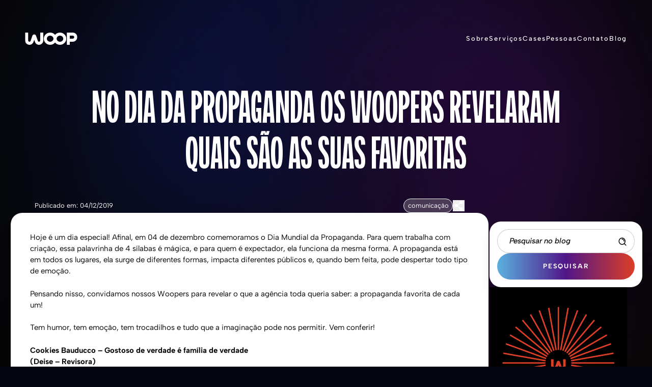

--- FILE ---
content_type: text/html; charset=UTF-8
request_url: https://www.woopcomunicacao.com.br/blog/no-dia-da-propaganda-os-woopers-revelaram-quais-sao-as-suas-favoritas/
body_size: 17817
content:
    <!doctype html>
<html lang="pt-BR" class="loader">
    <head>
        <meta charset="UTF-8" />
        <meta content="width=device-width, user-scalable=no, initial-scale=1.0, maximum-scale=1.0, minimum-scale=1.0" name="viewport" />
        <meta content="ie=edge" http-equiv="X-UA-Compatible" />
        <meta content="telephone=no" name="format-detection" />

        <meta name='robots' content='index, follow, max-image-preview:large, max-snippet:-1, max-video-preview:-1' />

	<!-- This site is optimized with the Yoast SEO plugin v23.3 - https://yoast.com/wordpress/plugins/seo/ -->
	<title>No Dia da Propaganda os Woopers revelaram quais são as suas favoritas - Woop Comunicação</title>
	<meta name="description" content="Em 04 de dezembro comemoramos o Dia Mundial da Propaganda e, para celebrar, nossos Woopers revelaram as suas favoritas. Dá só uma olhada:" />
	<link rel="canonical" href="https://www.woopcomunicacao.com.br/blog/no-dia-da-propaganda-os-woopers-revelaram-quais-sao-as-suas-favoritas/" />
	<meta property="og:locale" content="pt_BR" />
	<meta property="og:type" content="article" />
	<meta property="og:title" content="No Dia da Propaganda os Woopers revelaram quais são as suas favoritas - Woop Comunicação" />
	<meta property="og:description" content="Em 04 de dezembro comemoramos o Dia Mundial da Propaganda e, para celebrar, nossos Woopers revelaram as suas favoritas. Dá só uma olhada:" />
	<meta property="og:url" content="https://www.woopcomunicacao.com.br/blog/no-dia-da-propaganda-os-woopers-revelaram-quais-sao-as-suas-favoritas/" />
	<meta property="og:site_name" content="Woop Comunicação" />
	<meta property="article:publisher" content="https://www.facebook.com/woopcomunicacao" />
	<meta property="article:modified_time" content="2024-08-01T18:07:40+00:00" />
	<meta property="og:image" content="https://www.woopcomunicacao.com.br/wp-content/uploads/2019/12/DIA_DA_PROPAGANDA_1800x500.jpg" />
	<meta property="og:image:width" content="1800" />
	<meta property="og:image:height" content="500" />
	<meta property="og:image:type" content="image/jpeg" />
	<meta name="twitter:card" content="summary_large_image" />
	<meta name="twitter:label1" content="Est. tempo de leitura" />
	<meta name="twitter:data1" content="3 minutos" />
	<script type="application/ld+json" class="yoast-schema-graph">{"@context":"https://schema.org","@graph":[{"@type":"WebPage","@id":"https://www.woopcomunicacao.com.br/blog/no-dia-da-propaganda-os-woopers-revelaram-quais-sao-as-suas-favoritas/","url":"https://www.woopcomunicacao.com.br/blog/no-dia-da-propaganda-os-woopers-revelaram-quais-sao-as-suas-favoritas/","name":"No Dia da Propaganda os Woopers revelaram quais são as suas favoritas - Woop Comunicação","isPartOf":{"@id":"https://www.woopcomunicacao.com.br/#website"},"primaryImageOfPage":{"@id":"https://www.woopcomunicacao.com.br/blog/no-dia-da-propaganda-os-woopers-revelaram-quais-sao-as-suas-favoritas/#primaryimage"},"image":{"@id":"https://www.woopcomunicacao.com.br/blog/no-dia-da-propaganda-os-woopers-revelaram-quais-sao-as-suas-favoritas/#primaryimage"},"thumbnailUrl":"https://www.woopcomunicacao.com.br/wp-content/uploads/2019/12/DIA_DA_PROPAGANDA_1800x500.jpg","datePublished":"2019-12-04T14:38:35+00:00","dateModified":"2024-08-01T18:07:40+00:00","description":"Em 04 de dezembro comemoramos o Dia Mundial da Propaganda e, para celebrar, nossos Woopers revelaram as suas favoritas. Dá só uma olhada:","breadcrumb":{"@id":"https://www.woopcomunicacao.com.br/blog/no-dia-da-propaganda-os-woopers-revelaram-quais-sao-as-suas-favoritas/#breadcrumb"},"inLanguage":"pt-BR","potentialAction":[{"@type":"ReadAction","target":["https://www.woopcomunicacao.com.br/blog/no-dia-da-propaganda-os-woopers-revelaram-quais-sao-as-suas-favoritas/"]}]},{"@type":"ImageObject","inLanguage":"pt-BR","@id":"https://www.woopcomunicacao.com.br/blog/no-dia-da-propaganda-os-woopers-revelaram-quais-sao-as-suas-favoritas/#primaryimage","url":"https://www.woopcomunicacao.com.br/wp-content/uploads/2019/12/DIA_DA_PROPAGANDA_1800x500.jpg","contentUrl":"https://www.woopcomunicacao.com.br/wp-content/uploads/2019/12/DIA_DA_PROPAGANDA_1800x500.jpg","width":1800,"height":500},{"@type":"BreadcrumbList","@id":"https://www.woopcomunicacao.com.br/blog/no-dia-da-propaganda-os-woopers-revelaram-quais-sao-as-suas-favoritas/#breadcrumb","itemListElement":[{"@type":"ListItem","position":1,"name":"Início","item":"https://www.woopcomunicacao.com.br/"},{"@type":"ListItem","position":2,"name":"Blog","item":"https://www.woopcomunicacao.com.br/blog/"},{"@type":"ListItem","position":3,"name":"No Dia da Propaganda os Woopers revelaram quais são as suas favoritas"}]},{"@type":"WebSite","@id":"https://www.woopcomunicacao.com.br/#website","url":"https://www.woopcomunicacao.com.br/","name":"Woop Comunicação","description":"inteligência aplicada para enxergar além em cada projeto","publisher":{"@id":"https://www.woopcomunicacao.com.br/#organization"},"potentialAction":[{"@type":"SearchAction","target":{"@type":"EntryPoint","urlTemplate":"https://www.woopcomunicacao.com.br/?s={search_term_string}"},"query-input":"required name=search_term_string"}],"inLanguage":"pt-BR"},{"@type":"Organization","@id":"https://www.woopcomunicacao.com.br/#organization","name":"Woop Comunicação","url":"https://www.woopcomunicacao.com.br/","logo":{"@type":"ImageObject","inLanguage":"pt-BR","@id":"https://www.woopcomunicacao.com.br/#/schema/logo/image/","url":"https://www.woopcomunicacao.com.br/dev/wp-content/uploads/2024/07/logo_RGB_mono_PRETO.png","contentUrl":"https://www.woopcomunicacao.com.br/dev/wp-content/uploads/2024/07/logo_RGB_mono_PRETO.png","width":1920,"height":1080,"caption":"Woop Comunicação"},"image":{"@id":"https://www.woopcomunicacao.com.br/#/schema/logo/image/"},"sameAs":["https://www.facebook.com/woopcomunicacao","https://www.instagram.com/woopcomunicacao/","https://www.linkedin.com/company/woopcomunicacao/"]}]}</script>
	<!-- / Yoast SEO plugin. -->


<link rel="alternate" title="oEmbed (JSON)" type="application/json+oembed" href="https://www.woopcomunicacao.com.br/wp-json/oembed/1.0/embed?url=https%3A%2F%2Fwww.woopcomunicacao.com.br%2Fblog%2Fno-dia-da-propaganda-os-woopers-revelaram-quais-sao-as-suas-favoritas%2F" />
<link rel="alternate" title="oEmbed (XML)" type="text/xml+oembed" href="https://www.woopcomunicacao.com.br/wp-json/oembed/1.0/embed?url=https%3A%2F%2Fwww.woopcomunicacao.com.br%2Fblog%2Fno-dia-da-propaganda-os-woopers-revelaram-quais-sao-as-suas-favoritas%2F&#038;format=xml" />
<style id='wp-img-auto-sizes-contain-inline-css' type='text/css'>
img:is([sizes=auto i],[sizes^="auto," i]){contain-intrinsic-size:3000px 1500px}
/*# sourceURL=wp-img-auto-sizes-contain-inline-css */
</style>
<style id='wp-block-library-inline-css' type='text/css'>
:root{--wp-block-synced-color:#7a00df;--wp-block-synced-color--rgb:122,0,223;--wp-bound-block-color:var(--wp-block-synced-color);--wp-editor-canvas-background:#ddd;--wp-admin-theme-color:#007cba;--wp-admin-theme-color--rgb:0,124,186;--wp-admin-theme-color-darker-10:#006ba1;--wp-admin-theme-color-darker-10--rgb:0,107,160.5;--wp-admin-theme-color-darker-20:#005a87;--wp-admin-theme-color-darker-20--rgb:0,90,135;--wp-admin-border-width-focus:2px}@media (min-resolution:192dpi){:root{--wp-admin-border-width-focus:1.5px}}.wp-element-button{cursor:pointer}:root .has-very-light-gray-background-color{background-color:#eee}:root .has-very-dark-gray-background-color{background-color:#313131}:root .has-very-light-gray-color{color:#eee}:root .has-very-dark-gray-color{color:#313131}:root .has-vivid-green-cyan-to-vivid-cyan-blue-gradient-background{background:linear-gradient(135deg,#00d084,#0693e3)}:root .has-purple-crush-gradient-background{background:linear-gradient(135deg,#34e2e4,#4721fb 50%,#ab1dfe)}:root .has-hazy-dawn-gradient-background{background:linear-gradient(135deg,#faaca8,#dad0ec)}:root .has-subdued-olive-gradient-background{background:linear-gradient(135deg,#fafae1,#67a671)}:root .has-atomic-cream-gradient-background{background:linear-gradient(135deg,#fdd79a,#004a59)}:root .has-nightshade-gradient-background{background:linear-gradient(135deg,#330968,#31cdcf)}:root .has-midnight-gradient-background{background:linear-gradient(135deg,#020381,#2874fc)}:root{--wp--preset--font-size--normal:16px;--wp--preset--font-size--huge:42px}.has-regular-font-size{font-size:1em}.has-larger-font-size{font-size:2.625em}.has-normal-font-size{font-size:var(--wp--preset--font-size--normal)}.has-huge-font-size{font-size:var(--wp--preset--font-size--huge)}.has-text-align-center{text-align:center}.has-text-align-left{text-align:left}.has-text-align-right{text-align:right}.has-fit-text{white-space:nowrap!important}#end-resizable-editor-section{display:none}.aligncenter{clear:both}.items-justified-left{justify-content:flex-start}.items-justified-center{justify-content:center}.items-justified-right{justify-content:flex-end}.items-justified-space-between{justify-content:space-between}.screen-reader-text{border:0;clip-path:inset(50%);height:1px;margin:-1px;overflow:hidden;padding:0;position:absolute;width:1px;word-wrap:normal!important}.screen-reader-text:focus{background-color:#ddd;clip-path:none;color:#444;display:block;font-size:1em;height:auto;left:5px;line-height:normal;padding:15px 23px 14px;text-decoration:none;top:5px;width:auto;z-index:100000}html :where(.has-border-color){border-style:solid}html :where([style*=border-top-color]){border-top-style:solid}html :where([style*=border-right-color]){border-right-style:solid}html :where([style*=border-bottom-color]){border-bottom-style:solid}html :where([style*=border-left-color]){border-left-style:solid}html :where([style*=border-width]){border-style:solid}html :where([style*=border-top-width]){border-top-style:solid}html :where([style*=border-right-width]){border-right-style:solid}html :where([style*=border-bottom-width]){border-bottom-style:solid}html :where([style*=border-left-width]){border-left-style:solid}html :where(img[class*=wp-image-]){height:auto;max-width:100%}:where(figure){margin:0 0 1em}html :where(.is-position-sticky){--wp-admin--admin-bar--position-offset:var(--wp-admin--admin-bar--height,0px)}@media screen and (max-width:600px){html :where(.is-position-sticky){--wp-admin--admin-bar--position-offset:0px}}

/*# sourceURL=wp-block-library-inline-css */
</style><style id='global-styles-inline-css' type='text/css'>
:root{--wp--preset--aspect-ratio--square: 1;--wp--preset--aspect-ratio--4-3: 4/3;--wp--preset--aspect-ratio--3-4: 3/4;--wp--preset--aspect-ratio--3-2: 3/2;--wp--preset--aspect-ratio--2-3: 2/3;--wp--preset--aspect-ratio--16-9: 16/9;--wp--preset--aspect-ratio--9-16: 9/16;--wp--preset--color--black: #000000;--wp--preset--color--cyan-bluish-gray: #abb8c3;--wp--preset--color--white: #ffffff;--wp--preset--color--pale-pink: #f78da7;--wp--preset--color--vivid-red: #cf2e2e;--wp--preset--color--luminous-vivid-orange: #ff6900;--wp--preset--color--luminous-vivid-amber: #fcb900;--wp--preset--color--light-green-cyan: #7bdcb5;--wp--preset--color--vivid-green-cyan: #00d084;--wp--preset--color--pale-cyan-blue: #8ed1fc;--wp--preset--color--vivid-cyan-blue: #0693e3;--wp--preset--color--vivid-purple: #9b51e0;--wp--preset--gradient--vivid-cyan-blue-to-vivid-purple: linear-gradient(135deg,rgb(6,147,227) 0%,rgb(155,81,224) 100%);--wp--preset--gradient--light-green-cyan-to-vivid-green-cyan: linear-gradient(135deg,rgb(122,220,180) 0%,rgb(0,208,130) 100%);--wp--preset--gradient--luminous-vivid-amber-to-luminous-vivid-orange: linear-gradient(135deg,rgb(252,185,0) 0%,rgb(255,105,0) 100%);--wp--preset--gradient--luminous-vivid-orange-to-vivid-red: linear-gradient(135deg,rgb(255,105,0) 0%,rgb(207,46,46) 100%);--wp--preset--gradient--very-light-gray-to-cyan-bluish-gray: linear-gradient(135deg,rgb(238,238,238) 0%,rgb(169,184,195) 100%);--wp--preset--gradient--cool-to-warm-spectrum: linear-gradient(135deg,rgb(74,234,220) 0%,rgb(151,120,209) 20%,rgb(207,42,186) 40%,rgb(238,44,130) 60%,rgb(251,105,98) 80%,rgb(254,248,76) 100%);--wp--preset--gradient--blush-light-purple: linear-gradient(135deg,rgb(255,206,236) 0%,rgb(152,150,240) 100%);--wp--preset--gradient--blush-bordeaux: linear-gradient(135deg,rgb(254,205,165) 0%,rgb(254,45,45) 50%,rgb(107,0,62) 100%);--wp--preset--gradient--luminous-dusk: linear-gradient(135deg,rgb(255,203,112) 0%,rgb(199,81,192) 50%,rgb(65,88,208) 100%);--wp--preset--gradient--pale-ocean: linear-gradient(135deg,rgb(255,245,203) 0%,rgb(182,227,212) 50%,rgb(51,167,181) 100%);--wp--preset--gradient--electric-grass: linear-gradient(135deg,rgb(202,248,128) 0%,rgb(113,206,126) 100%);--wp--preset--gradient--midnight: linear-gradient(135deg,rgb(2,3,129) 0%,rgb(40,116,252) 100%);--wp--preset--font-size--small: 13px;--wp--preset--font-size--medium: 20px;--wp--preset--font-size--large: 36px;--wp--preset--font-size--x-large: 42px;--wp--preset--spacing--20: 0.44rem;--wp--preset--spacing--30: 0.67rem;--wp--preset--spacing--40: 1rem;--wp--preset--spacing--50: 1.5rem;--wp--preset--spacing--60: 2.25rem;--wp--preset--spacing--70: 3.38rem;--wp--preset--spacing--80: 5.06rem;--wp--preset--shadow--natural: 6px 6px 9px rgba(0, 0, 0, 0.2);--wp--preset--shadow--deep: 12px 12px 50px rgba(0, 0, 0, 0.4);--wp--preset--shadow--sharp: 6px 6px 0px rgba(0, 0, 0, 0.2);--wp--preset--shadow--outlined: 6px 6px 0px -3px rgb(255, 255, 255), 6px 6px rgb(0, 0, 0);--wp--preset--shadow--crisp: 6px 6px 0px rgb(0, 0, 0);}:where(.is-layout-flex){gap: 0.5em;}:where(.is-layout-grid){gap: 0.5em;}body .is-layout-flex{display: flex;}.is-layout-flex{flex-wrap: wrap;align-items: center;}.is-layout-flex > :is(*, div){margin: 0;}body .is-layout-grid{display: grid;}.is-layout-grid > :is(*, div){margin: 0;}:where(.wp-block-columns.is-layout-flex){gap: 2em;}:where(.wp-block-columns.is-layout-grid){gap: 2em;}:where(.wp-block-post-template.is-layout-flex){gap: 1.25em;}:where(.wp-block-post-template.is-layout-grid){gap: 1.25em;}.has-black-color{color: var(--wp--preset--color--black) !important;}.has-cyan-bluish-gray-color{color: var(--wp--preset--color--cyan-bluish-gray) !important;}.has-white-color{color: var(--wp--preset--color--white) !important;}.has-pale-pink-color{color: var(--wp--preset--color--pale-pink) !important;}.has-vivid-red-color{color: var(--wp--preset--color--vivid-red) !important;}.has-luminous-vivid-orange-color{color: var(--wp--preset--color--luminous-vivid-orange) !important;}.has-luminous-vivid-amber-color{color: var(--wp--preset--color--luminous-vivid-amber) !important;}.has-light-green-cyan-color{color: var(--wp--preset--color--light-green-cyan) !important;}.has-vivid-green-cyan-color{color: var(--wp--preset--color--vivid-green-cyan) !important;}.has-pale-cyan-blue-color{color: var(--wp--preset--color--pale-cyan-blue) !important;}.has-vivid-cyan-blue-color{color: var(--wp--preset--color--vivid-cyan-blue) !important;}.has-vivid-purple-color{color: var(--wp--preset--color--vivid-purple) !important;}.has-black-background-color{background-color: var(--wp--preset--color--black) !important;}.has-cyan-bluish-gray-background-color{background-color: var(--wp--preset--color--cyan-bluish-gray) !important;}.has-white-background-color{background-color: var(--wp--preset--color--white) !important;}.has-pale-pink-background-color{background-color: var(--wp--preset--color--pale-pink) !important;}.has-vivid-red-background-color{background-color: var(--wp--preset--color--vivid-red) !important;}.has-luminous-vivid-orange-background-color{background-color: var(--wp--preset--color--luminous-vivid-orange) !important;}.has-luminous-vivid-amber-background-color{background-color: var(--wp--preset--color--luminous-vivid-amber) !important;}.has-light-green-cyan-background-color{background-color: var(--wp--preset--color--light-green-cyan) !important;}.has-vivid-green-cyan-background-color{background-color: var(--wp--preset--color--vivid-green-cyan) !important;}.has-pale-cyan-blue-background-color{background-color: var(--wp--preset--color--pale-cyan-blue) !important;}.has-vivid-cyan-blue-background-color{background-color: var(--wp--preset--color--vivid-cyan-blue) !important;}.has-vivid-purple-background-color{background-color: var(--wp--preset--color--vivid-purple) !important;}.has-black-border-color{border-color: var(--wp--preset--color--black) !important;}.has-cyan-bluish-gray-border-color{border-color: var(--wp--preset--color--cyan-bluish-gray) !important;}.has-white-border-color{border-color: var(--wp--preset--color--white) !important;}.has-pale-pink-border-color{border-color: var(--wp--preset--color--pale-pink) !important;}.has-vivid-red-border-color{border-color: var(--wp--preset--color--vivid-red) !important;}.has-luminous-vivid-orange-border-color{border-color: var(--wp--preset--color--luminous-vivid-orange) !important;}.has-luminous-vivid-amber-border-color{border-color: var(--wp--preset--color--luminous-vivid-amber) !important;}.has-light-green-cyan-border-color{border-color: var(--wp--preset--color--light-green-cyan) !important;}.has-vivid-green-cyan-border-color{border-color: var(--wp--preset--color--vivid-green-cyan) !important;}.has-pale-cyan-blue-border-color{border-color: var(--wp--preset--color--pale-cyan-blue) !important;}.has-vivid-cyan-blue-border-color{border-color: var(--wp--preset--color--vivid-cyan-blue) !important;}.has-vivid-purple-border-color{border-color: var(--wp--preset--color--vivid-purple) !important;}.has-vivid-cyan-blue-to-vivid-purple-gradient-background{background: var(--wp--preset--gradient--vivid-cyan-blue-to-vivid-purple) !important;}.has-light-green-cyan-to-vivid-green-cyan-gradient-background{background: var(--wp--preset--gradient--light-green-cyan-to-vivid-green-cyan) !important;}.has-luminous-vivid-amber-to-luminous-vivid-orange-gradient-background{background: var(--wp--preset--gradient--luminous-vivid-amber-to-luminous-vivid-orange) !important;}.has-luminous-vivid-orange-to-vivid-red-gradient-background{background: var(--wp--preset--gradient--luminous-vivid-orange-to-vivid-red) !important;}.has-very-light-gray-to-cyan-bluish-gray-gradient-background{background: var(--wp--preset--gradient--very-light-gray-to-cyan-bluish-gray) !important;}.has-cool-to-warm-spectrum-gradient-background{background: var(--wp--preset--gradient--cool-to-warm-spectrum) !important;}.has-blush-light-purple-gradient-background{background: var(--wp--preset--gradient--blush-light-purple) !important;}.has-blush-bordeaux-gradient-background{background: var(--wp--preset--gradient--blush-bordeaux) !important;}.has-luminous-dusk-gradient-background{background: var(--wp--preset--gradient--luminous-dusk) !important;}.has-pale-ocean-gradient-background{background: var(--wp--preset--gradient--pale-ocean) !important;}.has-electric-grass-gradient-background{background: var(--wp--preset--gradient--electric-grass) !important;}.has-midnight-gradient-background{background: var(--wp--preset--gradient--midnight) !important;}.has-small-font-size{font-size: var(--wp--preset--font-size--small) !important;}.has-medium-font-size{font-size: var(--wp--preset--font-size--medium) !important;}.has-large-font-size{font-size: var(--wp--preset--font-size--large) !important;}.has-x-large-font-size{font-size: var(--wp--preset--font-size--x-large) !important;}
/*# sourceURL=global-styles-inline-css */
</style>

<style id='classic-theme-styles-inline-css' type='text/css'>
/*! This file is auto-generated */
.wp-block-button__link{color:#fff;background-color:#32373c;border-radius:9999px;box-shadow:none;text-decoration:none;padding:calc(.667em + 2px) calc(1.333em + 2px);font-size:1.125em}.wp-block-file__button{background:#32373c;color:#fff;text-decoration:none}
/*# sourceURL=/wp-includes/css/classic-themes.min.css */
</style>
<link rel='stylesheet' id='contact-form-7-css' href='https://www.woopcomunicacao.com.br/wp-content/plugins/contact-form-7/includes/css/styles.css?ver=1.0' type='text/css' media='all' />
<link rel='stylesheet' id='simpleLightbox-css' href='https://www.woopcomunicacao.com.br/wp-content/themes/woop//assets/vendors/simpleLightbox.min.css' type='text/css' media='all' />
<link rel='stylesheet' id='style-css' href='https://www.woopcomunicacao.com.br/wp-content/themes/woop/assets/css/main.css?ver=1.0' type='text/css' media='all' />
<link rel="https://api.w.org/" href="https://www.woopcomunicacao.com.br/wp-json/" /><link rel="alternate" title="JSON" type="application/json" href="https://www.woopcomunicacao.com.br/wp-json/wp/v2/blog/899" /><!-- Google Tag Manager -->
<script>(function(w,d,s,l,i){w[l]=w[l]||[];w[l].push({'gtm.start':
new Date().getTime(),event:'gtm.js'});var f=d.getElementsByTagName(s)[0],
j=d.createElement(s),dl=l!='dataLayer'?'&l='+l:'';j.async=true;j.src=
'https://www.googletagmanager.com/gtm.js?id='+i+dl;f.parentNode.insertBefore(j,f);
})(window,document,'script','dataLayer','GTM-NL59ZJW');</script>
<!-- End Google Tag Manager --><link rel="icon" href="https://www.woopcomunicacao.com.br/wp-content/uploads/2024/09/cropped-Design-sem-nome-9-32x32.png" sizes="32x32" />
<link rel="icon" href="https://www.woopcomunicacao.com.br/wp-content/uploads/2024/09/cropped-Design-sem-nome-9-192x192.png" sizes="192x192" />
<link rel="apple-touch-icon" href="https://www.woopcomunicacao.com.br/wp-content/uploads/2024/09/cropped-Design-sem-nome-9-180x180.png" />
<meta name="msapplication-TileImage" content="https://www.woopcomunicacao.com.br/wp-content/uploads/2024/09/cropped-Design-sem-nome-9-270x270.png" />
		<style type="text/css" id="wp-custom-css">
			.grecaptcha-logo, .grecaptcha-badge{display:none}

.video-case-block{min-height: 560px;}
@media only screen and (max-width: 600px) {
	.video-case-block{min-height: 150px;}
}		</style>
		<style id="kirki-inline-styles"></style>    </head>

<body class="wp-singular blog-template-default single single-blog postid-899 wp-theme-woop pt-36 xl:pt-44 xl:bg-[center_top_-37.5rem]">


<header class="group absolute top-0 z-[100] w-full py-8 xl:pb-0 xl:pt-14">
    <div class="flex justify-center xl:container">
        <div class="header-border group-[&.active]:xl:border-multi relative flex w-full items-center transition-colors xl:w-full xl:justify-between xl:gap-20 xl:rounded-full xl:p-3 xl:px-8 group-[&.active]:xl:bg-black/20 group-[&.active]:xl:backdrop-blur-[5px]">
            <div class="relative left-5 text-white xl:left-0">
                                    <strong>
                        <a href="https://www.woopcomunicacao.com.br" title="Woop Comunicação">
                            <svg width="103" height="24" viewBox="0 0 103 24" fill="none" xmlns="http://www.w3.org/2000/svg"
     preserveAspectRatio="none">
    <g clip-path="url(#clip0_2101_1215)">
        <path fill-rule="evenodd" clip-rule="evenodd"
              d="M30.0271 0L30.0482 15.2676C30.0482 16.7584 28.9332 17.9705 27.5647 17.9705C26.5365 17.9705 25.6023 17.2664 25.2408 16.2197L21.762 6.18074C21.2267 4.6332 19.7831 3.59362 18.1705 3.59362C16.5578 3.59362 15.1142 4.6332 14.579 6.18074L11.1001 16.2197C10.7386 17.2664 9.80437 17.9705 8.77621 17.9705C7.40534 17.9705 6.29268 16.7584 6.29268 15.2676L6.27155 0H0.299805L0.320931 15.2676C0.320931 20.0827 4.11431 23.9976 8.77387 23.9976C12.3349 23.9976 15.5343 21.6704 16.7339 18.2091L18.1681 14.0673L19.6024 18.2091C20.8019 21.6704 24.0014 23.9976 27.5623 23.9976C32.2242 23.9976 36.0153 20.0803 36.0153 15.2676L35.9941 0H30.0271ZM68.7166 0C64.8364 0 61.367 1.72711 59.0877 4.42764C56.8083 1.72711 53.3389 0 49.461 0C42.6137 0 37.041 5.38216 37.041 12C37.041 18.6178 42.6114 24 49.461 24C53.3413 24 56.8083 22.2729 59.0877 19.5724C61.367 22.2729 64.8364 24 68.7143 24C75.5616 24 81.1343 18.6178 81.1343 12C81.1343 5.38216 75.564 0 68.7166 0ZM49.461 17.9988C45.8907 17.9988 42.9846 15.3077 42.9846 11.9976C42.9846 8.68754 45.8907 5.99882 49.461 5.99882C53.0314 5.99882 55.9375 8.6899 55.9375 11.9976C55.9375 15.3054 53.0314 17.9988 49.461 17.9988ZM68.7166 17.9988C65.1463 17.9988 62.2402 15.3077 62.2402 11.9976C62.2402 8.68754 65.1463 5.99882 68.7166 5.99882C72.287 5.99882 75.1931 8.6899 75.1931 11.9976C75.1931 15.3054 72.287 17.9988 68.7166 17.9988ZM82.1582 0H93.8247C98.719 0 102.698 3.9622 102.698 8.93089C102.698 13.8996 98.6814 17.9421 93.7449 17.9421H88.0994V24H82.1582V0ZM88.1018 11.9598H93.7449C95.4068 11.9598 96.7566 10.5588 96.7566 8.93089C96.7566 7.30301 95.4421 5.97992 93.8247 5.97992H88.1018V11.9598Z"
              fill="currentColor" style="fill:currentColor;fill-opacity:1;"/>
    </g>
    <defs>
        <clipPath id="clip0_2101_1215">
            <rect width="102.4" height="24" fill="currentColor" style="fill:currentColor;fill-opacity:1;"
                  transform="translate(0.299805)"/>
        </clipPath>
    </defs>
</svg>
                        </a>
                    </strong>
                            </div>

            <button class="button-menu-mobile -open fixed left-auto right-5 top-10 z-50 -mt-2 ml-auto flex flex-col gap-1.5 py-2 xl:hidden">
                <span class="block h-[2px] w-8 bg-white"></span>
                <span class="block h-[2px] w-8 bg-white"></span>
            </button>

            <nav class="hidden justify-center text-sm font-medium tracking-[0.125rem] text-white xl:flex">
                <ul class="flex gap-8 *:transition-colors hover:*:text-white/80">
                    <li id="menu-item-1791" class="menu-item menu-item-type-post_type menu-item-object-page menu-item-1791"><a href="https://www.woopcomunicacao.com.br/sobre/">Sobre</a></li>
<li id="menu-item-291" class="menu-item menu-item-type-post_type menu-item-object-page menu-item-291"><a href="https://www.woopcomunicacao.com.br/servicos/">Serviços</a></li>
<li id="menu-item-179" class="menu-item menu-item-type-post_type menu-item-object-page menu-item-179"><a href="https://www.woopcomunicacao.com.br/cases/">Cases</a></li>
<li id="menu-item-290" class="menu-item menu-item-type-post_type menu-item-object-page menu-item-290"><a href="https://www.woopcomunicacao.com.br/pessoas/">Pessoas</a></li>
<li id="menu-item-292" class="menu-item menu-item-type-post_type menu-item-object-page menu-item-292"><a href="https://www.woopcomunicacao.com.br/contato/">Contato</a></li>
<li id="menu-item-2877" class="menu-item menu-item-type-post_type menu-item-object-page menu-item-2877"><a href="https://www.woopcomunicacao.com.br/blog/">Blog</a></li>
                </ul>
            </nav>
        </div>
    </div>
</header>

<div class="fixed top-0 right-0 bottom-0 z-20 flex w-full translate-x-full items-center justify-start text-white menu-mobile bg-sitebg max-w-[43.125rem] xl:hidden">
    <div class="relative flex w-full flex-col gap-10 px-5">
        <div class="fixed top-0 right-0 left-0 flex items-center px-5 pt-8">
            <div class="relative z-50 text-white logo">
                <a href="https://www.woopcomunicacao.com.br" title="Woop Comunicação">
                    <svg width="103" height="24" viewBox="0 0 103 24" fill="none" xmlns="http://www.w3.org/2000/svg"
     preserveAspectRatio="none">
    <g clip-path="url(#clip0_2101_1215)">
        <path fill-rule="evenodd" clip-rule="evenodd"
              d="M30.0271 0L30.0482 15.2676C30.0482 16.7584 28.9332 17.9705 27.5647 17.9705C26.5365 17.9705 25.6023 17.2664 25.2408 16.2197L21.762 6.18074C21.2267 4.6332 19.7831 3.59362 18.1705 3.59362C16.5578 3.59362 15.1142 4.6332 14.579 6.18074L11.1001 16.2197C10.7386 17.2664 9.80437 17.9705 8.77621 17.9705C7.40534 17.9705 6.29268 16.7584 6.29268 15.2676L6.27155 0H0.299805L0.320931 15.2676C0.320931 20.0827 4.11431 23.9976 8.77387 23.9976C12.3349 23.9976 15.5343 21.6704 16.7339 18.2091L18.1681 14.0673L19.6024 18.2091C20.8019 21.6704 24.0014 23.9976 27.5623 23.9976C32.2242 23.9976 36.0153 20.0803 36.0153 15.2676L35.9941 0H30.0271ZM68.7166 0C64.8364 0 61.367 1.72711 59.0877 4.42764C56.8083 1.72711 53.3389 0 49.461 0C42.6137 0 37.041 5.38216 37.041 12C37.041 18.6178 42.6114 24 49.461 24C53.3413 24 56.8083 22.2729 59.0877 19.5724C61.367 22.2729 64.8364 24 68.7143 24C75.5616 24 81.1343 18.6178 81.1343 12C81.1343 5.38216 75.564 0 68.7166 0ZM49.461 17.9988C45.8907 17.9988 42.9846 15.3077 42.9846 11.9976C42.9846 8.68754 45.8907 5.99882 49.461 5.99882C53.0314 5.99882 55.9375 8.6899 55.9375 11.9976C55.9375 15.3054 53.0314 17.9988 49.461 17.9988ZM68.7166 17.9988C65.1463 17.9988 62.2402 15.3077 62.2402 11.9976C62.2402 8.68754 65.1463 5.99882 68.7166 5.99882C72.287 5.99882 75.1931 8.6899 75.1931 11.9976C75.1931 15.3054 72.287 17.9988 68.7166 17.9988ZM82.1582 0H93.8247C98.719 0 102.698 3.9622 102.698 8.93089C102.698 13.8996 98.6814 17.9421 93.7449 17.9421H88.0994V24H82.1582V0ZM88.1018 11.9598H93.7449C95.4068 11.9598 96.7566 10.5588 96.7566 8.93089C96.7566 7.30301 95.4421 5.97992 93.8247 5.97992H88.1018V11.9598Z"
              fill="currentColor" style="fill:currentColor;fill-opacity:1;"/>
    </g>
    <defs>
        <clipPath id="clip0_2101_1215">
            <rect width="102.4" height="24" fill="currentColor" style="fill:currentColor;fill-opacity:1;"
                  transform="translate(0.299805)"/>
        </clipPath>
    </defs>
</svg>
                </a>
            </div>
        </div>

        <div class="flex flex-col gap-4 px-10 inside">
            <div class="text-white/50">
                Menu
            </div>
            <div>
                <ul class="flex flex-col gap-2 font-normal heading-2">
                    <li class="menu-item menu-item-type-post_type menu-item-object-page menu-item-1791"><a href="https://www.woopcomunicacao.com.br/sobre/">Sobre</a></li>
<li class="menu-item menu-item-type-post_type menu-item-object-page menu-item-291"><a href="https://www.woopcomunicacao.com.br/servicos/">Serviços</a></li>
<li class="menu-item menu-item-type-post_type menu-item-object-page menu-item-179"><a href="https://www.woopcomunicacao.com.br/cases/">Cases</a></li>
<li class="menu-item menu-item-type-post_type menu-item-object-page menu-item-290"><a href="https://www.woopcomunicacao.com.br/pessoas/">Pessoas</a></li>
<li class="menu-item menu-item-type-post_type menu-item-object-page menu-item-292"><a href="https://www.woopcomunicacao.com.br/contato/">Contato</a></li>
<li class="menu-item menu-item-type-post_type menu-item-object-page menu-item-2877"><a href="https://www.woopcomunicacao.com.br/blog/">Blog</a></li>
                </ul>
            </div>
        </div>

            </div>
</div>


<section class="pb-12">
    <div class="container">
        <div class="flex flex-col gap-2">
            <h1 class="text-center text-white display-main split-text xl:mx-auto xl:max-w-[62.5rem] 2xl:max-w-none">
                                    No Dia da Propaganda os Woopers revelaram quais são as suas favoritas                            </h1>

                    </div>
    </div>
</section><main class="flex flex-col gap-10 pb-10 xl:gap-32 xl:pb-10">
    <div class="container flex flex-col gap-4 xl:flex-row xl:gap-8 xl:items-start">
        <div class="flex flex-col gap-4 grow">
            <div class="mx-auto flex w-full items-center justify-between gap-4 text-sm text-white xl:max-w-[56.25rem]">
                <span>
                    Publicado em: 04/12/2019                </span>

                <span class="ml-auto flex flex-wrap gap-2"><a href="https://www.woopcomunicacao.com.br/blog/category/comunicacao/" class="badges lowercase" title="Comunicação">Comunicação</a></span>
                    <button class="open-share relative">
        <span class="open-close text-white *:size-6"><svg width="800px" height="800px" viewBox="0 0 24 24" fill="none" xmlns="http://www.w3.org/2000/svg">
    <path fill-rule="evenodd" clip-rule="evenodd"
          d="M13.803 5.33333C13.803 3.49238 15.3022 2 17.1515 2C19.0008 2 20.5 3.49238 20.5 5.33333C20.5 7.17428 19.0008 8.66667 17.1515 8.66667C16.2177 8.66667 15.3738 8.28596 14.7671 7.67347L10.1317 10.8295C10.1745 11.0425 10.197 11.2625 10.197 11.4872C10.197 11.9322 10.109 12.3576 9.94959 12.7464L15.0323 16.0858C15.6092 15.6161 16.3473 15.3333 17.1515 15.3333C19.0008 15.3333 20.5 16.8257 20.5 18.6667C20.5 20.5076 19.0008 22 17.1515 22C15.3022 22 13.803 20.5076 13.803 18.6667C13.803 18.1845 13.9062 17.7255 14.0917 17.3111L9.05007 13.9987C8.46196 14.5098 7.6916 14.8205 6.84848 14.8205C4.99917 14.8205 3.5 13.3281 3.5 11.4872C3.5 9.64623 4.99917 8.15385 6.84848 8.15385C7.9119 8.15385 8.85853 8.64725 9.47145 9.41518L13.9639 6.35642C13.8594 6.03359 13.803 5.6896 13.803 5.33333Z"
          fill="currentColor"/>
</svg></span>
        <span class="transition-all z-10 sharer-buttons invisible absolute left-0 top-full flex min-w-[120px] flex-col items-start gap-1 rounded-lg bg-white/75 p-2 text-left text-blackspace opacity-0 shadow backdrop-blur-[0.3125rem] duration-500 ease-out-expo [&.active]:visible [&.active]:opacity-100">
            <a target="_blank" href="https://www.facebook.com/sharer/sharer.php?u=https://www.woopcomunicacao.com.br/blog/no-dia-da-propaganda-os-woopers-revelaram-quais-sao-as-suas-favoritas/" class="share-button"><svg width="800" height="800" viewBox="-5 0 20 20" xmlns="http://www.w3.org/2000/svg">
    <path d="M6.821 20v-9h2.733L10 7H6.821V5.052C6.821 4.022 6.848 3 8.287 3h1.458V.14c0-.043-1.253-.14-2.52-.14C4.58 0 2.924 1.657 2.924 4.7V7H0v4h2.923v9h3.898Z"
          fill="currentColor" fill-rule="evenodd"/>
</svg>Facebook</a>
            <a target="_blank" href="https://twitter.com/home?status=https://www.woopcomunicacao.com.br/blog/no-dia-da-propaganda-os-woopers-revelaram-quais-sao-as-suas-favoritas/" class="share-button"><svg version="1.1" xmlns="http://www.w3.org/2000/svg" xmlns:xlink="http://www.w3.org/1999/xlink" x="0px"
     y="0px"
     viewBox="0 0 24 24" style="enable-background:new 0 0 24 24;" xml:space="preserve">
<path d="M13.9,10.5l7.3-8.3h-1.7l-6.4,7.2L8,2.2H2.2l7.7,10.9l-7.7,8.7h1.7l6.7-7.6l5.4,7.6h5.8L13.9,10.5z M11.5,13.2l-0.8-1.1
	L4.5,3.5h2.7l5,7l0.8,1.1l6.5,9.1h-2.7L11.5,13.2z" fill="currentColor"/>
</svg>
Twitter/X</a>
            <a target="_blank" href="mailto:?subject=No+Dia+da+Propaganda+os+Woopers+revelaram+quais+s%C3%A3o+as+suas+favoritas&body=https%3A%2F%2Fwww.woopcomunicacao.com.br%2Fblog%2Fno-dia-da-propaganda-os-woopers-revelaram-quais-sao-as-suas-favoritas%2F" class="share-button"><svg width="800px" height="800px" viewBox="0 0 24 24" fill="none" xmlns="http://www.w3.org/2000/svg">
<path fill-rule="evenodd" clip-rule="evenodd" d="M23 6V18C23 19.6523 21.6523 21 20 21H4C2.34772 21 1 19.6523 1 18V6C1 4.34315 2.34315 3 4 3H20C21.6569 3 23 4.34315 23 6ZM3.10658 5.55395C3.27196 5.22692 3.61204 5 4 5H20C20.388 5 20.728 5.22692 20.8934 5.55395L12 11.7793L3.10658 5.55395ZM3 7.92066L10.8531 13.4178C11.5417 13.8999 12.4583 13.8999 13.1469 13.4178L21 7.92066V18C21 18.5477 20.5477 19 20 19H4C3.45228 19 3 18.5477 3 18V7.92066Z" fill="#000000"/>
</svg>E-mail</a>
            <a target="_blank" href="https://wa.me/?text=Veja+o+post+No+Dia+da+Propaganda+os+Woopers+revelaram+quais+s%C3%A3o+as+suas+favoritas%3A+https%3A%2F%2Fwww.woopcomunicacao.com.br%2Fblog%2Fno-dia-da-propaganda-os-woopers-revelaram-quais-sao-as-suas-favoritas%2F" class="share-button"><svg width="800px" height="800px" viewBox="0 0 24 24" fill="none" xmlns="http://www.w3.org/2000/svg">
    <path fill-rule="evenodd" clip-rule="evenodd"
          d="M3.50002 12C3.50002 7.30558 7.3056 3.5 12 3.5C16.6944 3.5 20.5 7.30558 20.5 12C20.5 16.6944 16.6944 20.5 12 20.5C10.3278 20.5 8.77127 20.0182 7.45798 19.1861C7.21357 19.0313 6.91408 18.9899 6.63684 19.0726L3.75769 19.9319L4.84173 17.3953C4.96986 17.0955 4.94379 16.7521 4.77187 16.4751C3.9657 15.176 3.50002 13.6439 3.50002 12ZM12 1.5C6.20103 1.5 1.50002 6.20101 1.50002 12C1.50002 13.8381 1.97316 15.5683 2.80465 17.0727L1.08047 21.107C0.928048 21.4637 0.99561 21.8763 1.25382 22.1657C1.51203 22.4552 1.91432 22.5692 2.28599 22.4582L6.78541 21.1155C8.32245 21.9965 10.1037 22.5 12 22.5C17.799 22.5 22.5 17.799 22.5 12C22.5 6.20101 17.799 1.5 12 1.5ZM14.2925 14.1824L12.9783 15.1081C12.3628 14.7575 11.6823 14.2681 10.9997 13.5855C10.2901 12.8759 9.76402 12.1433 9.37612 11.4713L10.2113 10.7624C10.5697 10.4582 10.6678 9.94533 10.447 9.53028L9.38284 7.53028C9.23954 7.26097 8.98116 7.0718 8.68115 7.01654C8.38113 6.96129 8.07231 7.046 7.84247 7.24659L7.52696 7.52195C6.76823 8.18414 6.3195 9.2723 6.69141 10.3741C7.07698 11.5163 7.89983 13.314 9.58552 14.9997C11.3991 16.8133 13.2413 17.5275 14.3186 17.8049C15.1866 18.0283 16.008 17.7288 16.5868 17.2572L17.1783 16.7752C17.4313 16.5691 17.5678 16.2524 17.544 15.9269C17.5201 15.6014 17.3389 15.308 17.0585 15.1409L15.3802 14.1409C15.0412 13.939 14.6152 13.9552 14.2925 14.1824Z"
          fill="currentColor"/>
</svg>Whatsapp</a>
        </span>
    </button>
                </div>

            <div class="entry-content -default mx-auto rounded-3xl bg-white p-5 py-8 text-blackspace w-full shadow-xl xl:max-w-[62.5rem] xl:p-10">
                                    <p>Hoje é um dia especial! Afinal, em 04 de dezembro comemoramos o Dia Mundial da Propaganda. Para quem trabalha com criação, essa palavrinha de 4 sílabas é mágica, e para quem é expectador, ela funciona da mesma forma. A propaganda está em todos os lugares, ela surge de diferentes formas, impacta diferentes públicos e, quando bem feita, pode despertar todo tipo de emoção.</p>
<p>Pensando nisso, convidamos nossos Woopers para revelar o que a agência toda queria saber: a propaganda favorita de cada um!</p>
<p>Tem humor, tem emoção, tem trocadilhos e tudo que a imaginação pode nos permitir. Vem conferir!</p>
<p><strong>Cookies Bauducco – Gostoso de verdade é família de verdade<br />
</strong><strong>(Deise – Revisora)</strong></p>
<p><iframe title="Cookies Bauducco - Gostoso de verdade é família de verdade" width="500" height="281" src="https://www.youtube.com/embed/SKtApsGdHPk?feature=oembed" frameborder="0" allow="accelerometer; autoplay; clipboard-write; encrypted-media; gyroscope; picture-in-picture; web-share" referrerpolicy="strict-origin-when-cross-origin" allowfullscreen></iframe></p>
<p><strong>Honda &#8211; Na cama com pijama<br />
</strong><strong>(Silene – Diretora geral)</strong></p>
<p><iframe title="Comercial da Honda - Na Cama com Pijama" width="500" height="375" src="https://www.youtube.com/embed/WWf6NSImzvE?feature=oembed" frameborder="0" allow="accelerometer; autoplay; clipboard-write; encrypted-media; gyroscope; picture-in-picture; web-share" referrerpolicy="strict-origin-when-cross-origin" allowfullscreen></iframe></p>
<p><strong>Nike – Vício<br />
</strong><strong>(Fran – Redatora)</strong></p>
<p><iframe title="Nike - Vício" width="500" height="281" src="https://www.youtube.com/embed/qeIaQhNYis4?feature=oembed" frameborder="0" allow="accelerometer; autoplay; clipboard-write; encrypted-media; gyroscope; picture-in-picture; web-share" referrerpolicy="strict-origin-when-cross-origin" allowfullscreen></iframe></p>
<p><strong>McDonalds – Package<br />
</strong><strong>(Letícia – Redatora)</strong></p>
<p><a href="https://www.youtube.com/watch?v=LMdzG5JqKTM">https://www.youtube.com/watch?v=LMdzG5JqKTM</a></p>
<p><strong>Arcor – Tortuguita<br />
</strong><strong>(Guilherme S. – Diretor de Arte)</strong></p>
<p><iframe loading="lazy" title="Tortuguita - Propaganda Arcor" width="500" height="375" src="https://www.youtube.com/embed/r54QcnOAsOo?feature=oembed" frameborder="0" allow="accelerometer; autoplay; clipboard-write; encrypted-media; gyroscope; picture-in-picture; web-share" referrerpolicy="strict-origin-when-cross-origin" allowfullscreen></iframe></p>
<p><strong>Nestlé – Chokito<br />
</strong><strong>(Pati M. – Executiva de Contas)</strong></p>
<p><iframe loading="lazy" title="Comercial Chokito - 1997" width="500" height="281" src="https://www.youtube.com/embed/8ZaHBP-S7U4?feature=oembed" frameborder="0" allow="accelerometer; autoplay; clipboard-write; encrypted-media; gyroscope; picture-in-picture; web-share" referrerpolicy="strict-origin-when-cross-origin" allowfullscreen></iframe></p>
<p><strong>Brahma &#8211; Tartaruga<br />
</strong><strong>(Jayne – Assistente de Atendimento)</strong></p>
<p><a href="https://www.youtube.com/watch?v=Ny0_YCTLrTg">https://www.youtube.com/watch?v=Ny0_YCTLrTg</a></p>
<p><strong>Nike – Dream Crazier<br />
</strong><strong>(Madu – Social Media)</strong></p>
<p><a href="https://www.youtube.com/watch?v=whpJ19RJ4JY">https://www.youtube.com/watch?v=whpJ19RJ4JY</a></p>
<p><strong>Nike – A boneca que nunca pedi<br />
</strong><strong>(Bernardo – Diretor de Arte)</strong></p>
<p><iframe loading="lazy" title="Andresssa Alves, em &quot;A boneca que nunca pedi&quot;, para Nike" width="500" height="281" src="https://www.youtube.com/embed/oTs8nIBIGCc?feature=oembed" frameborder="0" allow="accelerometer; autoplay; clipboard-write; encrypted-media; gyroscope; picture-in-picture; web-share" referrerpolicy="strict-origin-when-cross-origin" allowfullscreen></iframe></p>
<p><strong>Coca-Cola – Regras do Natal<br />
</strong><strong>(Cíntia – Executiva de Contas)</strong></p>
<p><a href="https://www.youtube.com/watch?v=DN3s3s3g-CA">https://www.youtube.com/watch?v=DN3s3s3g-CA</a></p>
<p><strong>Always – O que significa fazer as coisas “tipo menina”?<br />
</strong><strong>(Priscilla – Diretora de Arte)</strong></p>
<p><a href="https://www.youtube.com/watch?v=mOdALoB7Q-0">https://www.youtube.com/watch?v=mOdALoB7Q-0</a></p>
<p><strong>Boticário – Coral<br />
</strong><strong>(Álvaro – Executivo de Contas)</strong></p>
<p><iframe loading="lazy" title="Comercial emocionante do Boticário 2018 - &quot;Coral&quot;" width="500" height="281" src="https://www.youtube.com/embed/nn-rRW1qpTI?feature=oembed" frameborder="0" allow="accelerometer; autoplay; clipboard-write; encrypted-media; gyroscope; picture-in-picture; web-share" referrerpolicy="strict-origin-when-cross-origin" allowfullscreen></iframe></p>
<p><strong>Volkswagen – Darth Vader<br />
</strong><strong>(Viviani – Planner)</strong></p>
<p><iframe loading="lazy" title="Comercial Volkswagen - Darth Vader" width="500" height="281" src="https://www.youtube.com/embed/oL5GCkISmZE?feature=oembed" frameborder="0" allow="accelerometer; autoplay; clipboard-write; encrypted-media; gyroscope; picture-in-picture; web-share" referrerpolicy="strict-origin-when-cross-origin" allowfullscreen></iframe></p>
<p><strong>Nissan Frontier – Pôneis Malditos<br />
</strong><strong>(Bruno – Assistente de Arte)</strong></p>
<p><iframe loading="lazy" title="Nissan Frontier - Pôneis Malditos" width="500" height="281" src="https://www.youtube.com/embed/MP_zaCTvZBo?feature=oembed" frameborder="0" allow="accelerometer; autoplay; clipboard-write; encrypted-media; gyroscope; picture-in-picture; web-share" referrerpolicy="strict-origin-when-cross-origin" allowfullscreen></iframe></p>
<p><strong>Folha de São Paulo &#8211; Hitler<br />
</strong><strong>(Johnny – Diretor de Criação)</strong></p>
<p><iframe loading="lazy" title="Hitler (Clássicos Folha de S. Paulo) &quot;prêmio Leão de Ouro - Cannes&quot;" width="500" height="281" src="https://www.youtube.com/embed/bZaYeiptmd4?feature=oembed" frameborder="0" allow="accelerometer; autoplay; clipboard-write; encrypted-media; gyroscope; picture-in-picture; web-share" referrerpolicy="strict-origin-when-cross-origin" allowfullscreen></iframe></p>
<p>Depois de tanta inspiração deu pra notar que temos um time de tripulantes inspirados por vários estilos diferentes aqui na Woop, né? Isso torna a nossa equipe completa para levar pessoas e marcas cada vez mais longe através de todo tipo de propaganda.</p>
<p>E, por falar nisso, como está o seu negócio? A sua marca tem uma identidade? O público impactado pelo seu produto é, de fato, o público que você quer impactar?</p>
<p><strong>CONHEÇA AS CÁPSULAS WOOP</strong></p>
<p>&nbsp;</p>
<p>Para responder todas as perguntas acima e garantir que o seu negócio atinja o seu propósito, desenvolvemos as Cápsulas Woop, que são pacotes de projetos integrados e sob medida para a sua marca.</p>
<p>Do branding ao <a href="http://bit.ly/2sJkbKx">DNA de marca</a>, temos a expertise necessária para alcançar os melhores resultados. Conheça as cápsulas <a href="http://bit.ly/2qptH4X">clicando aqui</a> e veja qual tem mais a ver com a sua necessidade.</p>
<p>&nbsp;</p>
            </div>

            <div class="mx-auto flex w-full items-center justify-between gap-4 text-sm text-white xl:max-w-[56.25rem]">
                <span class="ml-auto flex flex-wrap gap-2">Compartilhe este post:</span>
                    <button class="open-share relative">
        <span class="open-close text-white *:size-6"><svg width="800px" height="800px" viewBox="0 0 24 24" fill="none" xmlns="http://www.w3.org/2000/svg">
    <path fill-rule="evenodd" clip-rule="evenodd"
          d="M13.803 5.33333C13.803 3.49238 15.3022 2 17.1515 2C19.0008 2 20.5 3.49238 20.5 5.33333C20.5 7.17428 19.0008 8.66667 17.1515 8.66667C16.2177 8.66667 15.3738 8.28596 14.7671 7.67347L10.1317 10.8295C10.1745 11.0425 10.197 11.2625 10.197 11.4872C10.197 11.9322 10.109 12.3576 9.94959 12.7464L15.0323 16.0858C15.6092 15.6161 16.3473 15.3333 17.1515 15.3333C19.0008 15.3333 20.5 16.8257 20.5 18.6667C20.5 20.5076 19.0008 22 17.1515 22C15.3022 22 13.803 20.5076 13.803 18.6667C13.803 18.1845 13.9062 17.7255 14.0917 17.3111L9.05007 13.9987C8.46196 14.5098 7.6916 14.8205 6.84848 14.8205C4.99917 14.8205 3.5 13.3281 3.5 11.4872C3.5 9.64623 4.99917 8.15385 6.84848 8.15385C7.9119 8.15385 8.85853 8.64725 9.47145 9.41518L13.9639 6.35642C13.8594 6.03359 13.803 5.6896 13.803 5.33333Z"
          fill="currentColor"/>
</svg></span>
        <span class="transition-all z-10 sharer-buttons invisible absolute left-0 top-full flex min-w-[120px] flex-col items-start gap-1 rounded-lg bg-white/75 p-2 text-left text-blackspace opacity-0 shadow backdrop-blur-[0.3125rem] duration-500 ease-out-expo [&.active]:visible [&.active]:opacity-100">
            <a target="_blank" href="https://www.facebook.com/sharer/sharer.php?u=https://www.woopcomunicacao.com.br/blog/no-dia-da-propaganda-os-woopers-revelaram-quais-sao-as-suas-favoritas/" class="share-button"><svg width="800" height="800" viewBox="-5 0 20 20" xmlns="http://www.w3.org/2000/svg">
    <path d="M6.821 20v-9h2.733L10 7H6.821V5.052C6.821 4.022 6.848 3 8.287 3h1.458V.14c0-.043-1.253-.14-2.52-.14C4.58 0 2.924 1.657 2.924 4.7V7H0v4h2.923v9h3.898Z"
          fill="currentColor" fill-rule="evenodd"/>
</svg>Facebook</a>
            <a target="_blank" href="https://twitter.com/home?status=https://www.woopcomunicacao.com.br/blog/no-dia-da-propaganda-os-woopers-revelaram-quais-sao-as-suas-favoritas/" class="share-button"><svg version="1.1" xmlns="http://www.w3.org/2000/svg" xmlns:xlink="http://www.w3.org/1999/xlink" x="0px"
     y="0px"
     viewBox="0 0 24 24" style="enable-background:new 0 0 24 24;" xml:space="preserve">
<path d="M13.9,10.5l7.3-8.3h-1.7l-6.4,7.2L8,2.2H2.2l7.7,10.9l-7.7,8.7h1.7l6.7-7.6l5.4,7.6h5.8L13.9,10.5z M11.5,13.2l-0.8-1.1
	L4.5,3.5h2.7l5,7l0.8,1.1l6.5,9.1h-2.7L11.5,13.2z" fill="currentColor"/>
</svg>
Twitter/X</a>
            <a target="_blank" href="mailto:?subject=No+Dia+da+Propaganda+os+Woopers+revelaram+quais+s%C3%A3o+as+suas+favoritas&body=https%3A%2F%2Fwww.woopcomunicacao.com.br%2Fblog%2Fno-dia-da-propaganda-os-woopers-revelaram-quais-sao-as-suas-favoritas%2F" class="share-button"><svg width="800px" height="800px" viewBox="0 0 24 24" fill="none" xmlns="http://www.w3.org/2000/svg">
<path fill-rule="evenodd" clip-rule="evenodd" d="M23 6V18C23 19.6523 21.6523 21 20 21H4C2.34772 21 1 19.6523 1 18V6C1 4.34315 2.34315 3 4 3H20C21.6569 3 23 4.34315 23 6ZM3.10658 5.55395C3.27196 5.22692 3.61204 5 4 5H20C20.388 5 20.728 5.22692 20.8934 5.55395L12 11.7793L3.10658 5.55395ZM3 7.92066L10.8531 13.4178C11.5417 13.8999 12.4583 13.8999 13.1469 13.4178L21 7.92066V18C21 18.5477 20.5477 19 20 19H4C3.45228 19 3 18.5477 3 18V7.92066Z" fill="#000000"/>
</svg>E-mail</a>
            <a target="_blank" href="https://wa.me/?text=Veja+o+post+No+Dia+da+Propaganda+os+Woopers+revelaram+quais+s%C3%A3o+as+suas+favoritas%3A+https%3A%2F%2Fwww.woopcomunicacao.com.br%2Fblog%2Fno-dia-da-propaganda-os-woopers-revelaram-quais-sao-as-suas-favoritas%2F" class="share-button"><svg width="800px" height="800px" viewBox="0 0 24 24" fill="none" xmlns="http://www.w3.org/2000/svg">
    <path fill-rule="evenodd" clip-rule="evenodd"
          d="M3.50002 12C3.50002 7.30558 7.3056 3.5 12 3.5C16.6944 3.5 20.5 7.30558 20.5 12C20.5 16.6944 16.6944 20.5 12 20.5C10.3278 20.5 8.77127 20.0182 7.45798 19.1861C7.21357 19.0313 6.91408 18.9899 6.63684 19.0726L3.75769 19.9319L4.84173 17.3953C4.96986 17.0955 4.94379 16.7521 4.77187 16.4751C3.9657 15.176 3.50002 13.6439 3.50002 12ZM12 1.5C6.20103 1.5 1.50002 6.20101 1.50002 12C1.50002 13.8381 1.97316 15.5683 2.80465 17.0727L1.08047 21.107C0.928048 21.4637 0.99561 21.8763 1.25382 22.1657C1.51203 22.4552 1.91432 22.5692 2.28599 22.4582L6.78541 21.1155C8.32245 21.9965 10.1037 22.5 12 22.5C17.799 22.5 22.5 17.799 22.5 12C22.5 6.20101 17.799 1.5 12 1.5ZM14.2925 14.1824L12.9783 15.1081C12.3628 14.7575 11.6823 14.2681 10.9997 13.5855C10.2901 12.8759 9.76402 12.1433 9.37612 11.4713L10.2113 10.7624C10.5697 10.4582 10.6678 9.94533 10.447 9.53028L9.38284 7.53028C9.23954 7.26097 8.98116 7.0718 8.68115 7.01654C8.38113 6.96129 8.07231 7.046 7.84247 7.24659L7.52696 7.52195C6.76823 8.18414 6.3195 9.2723 6.69141 10.3741C7.07698 11.5163 7.89983 13.314 9.58552 14.9997C11.3991 16.8133 13.2413 17.5275 14.3186 17.8049C15.1866 18.0283 16.008 17.7288 16.5868 17.2572L17.1783 16.7752C17.4313 16.5691 17.5678 16.2524 17.544 15.9269C17.5201 15.6014 17.3389 15.308 17.0585 15.1409L15.3802 14.1409C15.0412 13.939 14.6152 13.9552 14.2925 14.1824Z"
          fill="currentColor"/>
</svg>Whatsapp</a>
        </span>
    </button>
                </div>
        </div>

        <div class="flex flex-col gap-8 xl:w-[20rem] pt-12">
            <ul class="flex flex-col gap-8">
    <li id="rh_custom_search_widget-2" class="widget widget_rh_custom_search_widget flex flex-col gap-2 text-white">
        <form action="https://www.woopcomunicacao.com.br/blog/" class="flex flex-col gap-4 rounded-3xl bg-white p-4 shadow-xl xl:max-w-[20rem]">
            <label class="relative">
                <input type="search" name="s" class="form-field w-full rounded-full border border-black/20 pr-10 text-blackspace outline-none ring-0" placeholder="Pesquisar no blog" />
                <span class="absolute right-4 top-4 text-blackspace [&_svg]:size-5">
                    <svg width="800px" height="800px" viewBox="0 0 24 24" fill="none" xmlns="http://www.w3.org/2000/svg">
    <path d="M11 6C13.7614 6 16 8.23858 16 11M16.6588 16.6549L21 21M19 11C19 15.4183 15.4183 19 11 19C6.58172 19 3 15.4183 3 11C3 6.58172 6.58172 3 11 3C15.4183 3 19 6.58172 19 11Z"
          stroke="currentColor" stroke-width="2" stroke-linecap="round" stroke-linejoin="round"/>
</svg>                </span>
            </label>
            <button type="submit" class="btn btn-multi">PESQUISAR</button>
        </form>

        </li><li id="custom_html-2" class="widget_text widget widget_custom_html flex flex-col gap-2 text-white"><div class="textwidget custom-html-widget"><a href="https://www.woopcomunicacao.com.br/contato/?utm_source=blog&utm_medium=banner-lateral"><img src="https://www.woopcomunicacao.com.br/wp-content/uploads/2024/08/capsulas-woop.jpg"></a></div></li></ul>

        </div>
    </div>
</main><section class="pb-20 xl:pb-32">
    <div class="container mb-10">
        <span class="block h-[1px] w-full bg-gradient-to-r from-[#DC3E26] via-[#501688] to-[#5BB1E0]/0"></span>
    </div>

    <div class="container flex flex-col gap-6 xl:gap-12">
        <h2 class="display-small split-text text-center text-white">Você também pode gostar:</h2>

        <div class="flex flex-col gap-10 md:grid md:grid-cols-2 xl:gap-20">
            
                    <a href="https://www.woopcomunicacao.com.br/blog/net-promoter-score-nps-a-metodologia-que-pode-ajudar-o-posicionamento-da-sua-marca/" class="fade-in-up invisible flex flex-col gap-2 opacity-0" data-cursor-custom data-cursor-text="VER ARTIGO">
                        <div class="overflow-clip rounded-2xl [&_img]:w-full">
                            <img loading="lazy" src="https://www.woopcomunicacao.com.br/wp-content/uploads/2022/05/Net-Promoter-Score-NPS_-A-metodologia-que-pode-ajudar-o-posicionamento-da-sua-marca-1-600x280.jpg" height="280" width="600">                        </div>

                        <h3 class="text-white">
                            <span class="heading-5" title="Net Promoter Score (NPS): A metodologia que pode ajudar o posicionamento da sua marca">
                                Net Promoter Score (NPS): A metodologia que pode ajudar o posicionamento da sua marca                            </span>
                        </h3>

                                            </a>

                
                    <a href="https://www.woopcomunicacao.com.br/blog/rebranding-o-que-fazer-para-renovar-a-minha-marca/" class="fade-in-up invisible flex flex-col gap-2 opacity-0" data-cursor-custom data-cursor-text="VER ARTIGO">
                        <div class="overflow-clip rounded-2xl [&_img]:w-full">
                            <img loading="lazy" src="https://www.woopcomunicacao.com.br/wp-content/uploads/2020/04/Rebranding_O-que-fazer-para-renovar-a-minha-marca-600x280.png" height="280" width="600">                        </div>

                        <h3 class="text-white">
                            <span class="heading-5" title="Rebranding: O que fazer para renovar a minha marca?">
                                Rebranding: O que fazer para renovar a minha marca?                            </span>
                        </h3>

                                            </a>

                        </div>
    </div>
</section>


<footer class="bg-blackspace pt-20 xl:pt-20">
    <div class="container flex flex-col gap-10 text-white xl:gap-32">
        <div class="flex flex-col items-start gap-8 xl:flex-row">
            <h3 class="display-main split-text inline-block bg-gradient-to-t from-white to-[#999999] bg-clip-text text-transparent text-white xl:grow">
                ASSINE A NEWSLETTER            </h3>

            
                <div class="flex w-full xl:max-w-[calc(7/12*100%)] xl:grow">
                    
<div class="wpcf7 no-js" id="wpcf7-f2649-o1" lang="en-US" dir="ltr" data-wpcf7-id="2649">
<div class="screen-reader-response"><p role="status" aria-live="polite" aria-atomic="true"></p> <ul></ul></div>
<form action="/blog/no-dia-da-propaganda-os-woopers-revelaram-quais-sao-as-suas-favoritas/#wpcf7-f2649-o1" method="post" class="wpcf7-form init" aria-label="Contact form" novalidate="novalidate" data-status="init">
<div style="display: none;">
<input type="hidden" name="_wpcf7" value="2649" />
<input type="hidden" name="_wpcf7_version" value="6.0" />
<input type="hidden" name="_wpcf7_locale" value="en_US" />
<input type="hidden" name="_wpcf7_unit_tag" value="wpcf7-f2649-o1" />
<input type="hidden" name="_wpcf7_container_post" value="0" />
<input type="hidden" name="_wpcf7_posted_data_hash" value="" />
<input type="hidden" name="_wpcf7_recaptcha_response" value="" />
</div>
<div class="flex flex-col gap-6">
<div class="flex flex-col gap-4 text-white md:grid md:grid-cols-2">
    <div class="flex flex-col gap-1">
        <label for="nome" class="form-label">SEU NOME</label>
        <span class="wpcf7-form-control-wrap" data-name="nome"><input size="40" maxlength="400" class="wpcf7-form-control wpcf7-text wpcf7-validates-as-required form-field" id="nome" aria-required="true" aria-invalid="false" placeholder="Ex: Carlos Eduardo" value="" type="text" name="nome" /></span>
    </div>
    <div class="flex flex-col gap-1">
        <label for="email" class="form-label">SEU EMAIL</label>
        <span class="wpcf7-form-control-wrap" data-name="email"><input size="40" maxlength="400" class="wpcf7-form-control wpcf7-email wpcf7-validates-as-required wpcf7-text wpcf7-validates-as-email form-field" id="email" aria-required="true" aria-invalid="false" placeholder="Ex: carlos@eduardo.com" value="" type="email" name="email" /></span>
    </div>
</div>

<div class="flex items-start gap-1 md:items-center md:gap-10">
    <div class="text-xs leading-[1.125rem] [&_a]:text-redsunset hover:[&_a]:underline">
        <label>
            <span class="wpcf7-form-control-wrap" data-name="termos-de-uso"><span class="wpcf7-form-control wpcf7-acceptance"><span class="wpcf7-list-item"><input type="checkbox" name="termos-de-uso" value="1" aria-invalid="false" /></span></span></span>
            Aceito receber comunicações da WOOP e estou de acordo com os termos da
            <a href="/politica-de-privacidade" target="_blank">Política de Privacidade</a>.
        </label>
    </div>

    <button type="submit" class="btn btn-sunset">
<svg width="16" height="16" viewBox="0 0 16 16" fill="none" xmlns="http://www.w3.org/2000/svg">
    <path d="M10.6664 9.72386L4.66644 3.72388L3.72363 4.66668L9.72362 10.6667H4.66642V12H11.9998V4.66666H10.6664V9.72386Z" fill="currentColor" style="fill:currentColor;fill-opacity:1;"></path>
</svg>
        ASSINAR
    </button>
</div>
</div><div class="wpcf7-response-output" aria-hidden="true"></div>
</form>
</div>
                </div>

                    </div>

        <div class="flex flex-wrap md:flex-nowrap items-start gap-10 xl:flex xl:items-start xl:justify-between">
            <div class="text-white">
                <svg width="64" height="64" viewBox="0 0 64 64" fill="none" xmlns="http://www.w3.org/2000/svg">
<mask id="mask0_2101_1355" style="mask-type:luminance" maskUnits="userSpaceOnUse" x="0" y="0" width="64" height="64">
<path d="M64 0H0V64H64V0Z" fill="white" style="fill:white;fill-opacity:1;"/>
</mask>
<g mask="url(#mask0_2101_1355)">
<path d="M43.9061 23.1555L43.9268 38.3776C43.9268 39.8636 42.8079 41.0721 41.4338 41.0721C40.4029 41.0721 39.465 40.3705 39.1012 39.3258L35.61 29.3168C35.0721 27.7739 33.6239 26.7378 32.005 26.7378C30.3862 26.7378 28.938 27.7739 28.4018 29.315L24.9106 39.324C24.5468 40.3687 23.6089 41.0704 22.578 41.0704C21.2039 41.0704 20.085 39.8619 20.085 38.3759L20.0643 23.1538H14.0732L14.0939 38.3759C14.0939 43.1752 17.8989 47.0799 22.578 47.0799C26.1519 47.0799 29.3621 44.7612 30.5655 41.3083L32.005 37.1795L33.4446 41.3083C34.648 44.7595 37.8582 47.0799 41.4321 47.0799C46.1094 47.0799 49.9161 43.1752 49.9161 38.3759L49.8954 23.1538H43.9044L43.9061 23.1555Z" fill="white" style="fill:white;fill-opacity:1;"/>
<path d="M61.4797 19.5405C59.8678 15.7289 57.561 12.307 54.6267 9.37288C51.6923 6.43879 48.2701 4.1322 44.4582 2.52035C40.505 0.848162 36.3121 0 31.9968 0C27.6816 0 23.4887 0.848162 19.5354 2.52035C15.7236 4.1322 12.3014 6.43879 9.36703 9.37288C6.43098 12.3087 4.12593 15.7289 2.51395 19.5405C0.843347 23.4934 -0.00488281 27.6859 -0.00488281 32.0009C-0.00488281 36.3158 0.843347 40.5083 2.51567 44.4595C4.12765 48.2711 6.43443 51.693 9.36875 54.6271C12.3048 57.5629 15.7253 59.8678 19.5372 61.4796C23.4904 63.1518 27.6833 64 31.9986 64C36.3139 64 40.505 63.1518 44.4582 61.4796C48.2701 59.8678 51.6923 57.5612 54.6267 54.6271C57.5627 51.6913 59.8678 48.2711 61.4797 44.4595C63.1521 40.5066 64.0003 36.3141 64.0003 32.0009C64.0003 27.6876 63.1521 23.4934 61.4797 19.5405ZM55.9369 42.115C54.6284 45.2094 52.7543 47.9884 50.37 50.3725C47.9856 52.7567 45.2082 54.6288 42.1118 55.939C38.9051 57.2957 35.5018 57.9836 31.9968 57.9836C28.4919 57.9836 25.0886 57.2957 21.8801 55.939C18.7855 54.6306 16.0063 52.7567 13.622 50.3725C11.2376 47.9884 9.3653 45.2094 8.05503 42.115C6.6982 38.9086 6.01031 35.5056 6.01031 32.0009C6.01031 28.4962 6.6982 25.0932 8.05503 21.885C9.36358 18.7906 11.2376 16.0116 13.622 13.6292C16.0063 11.245 18.7855 9.37288 21.8801 8.06271C25.0869 6.70599 28.4901 6.01815 31.9968 6.01815C35.5036 6.01815 38.9051 6.70599 42.1118 8.06271C45.2065 9.37115 47.9856 11.245 50.37 13.6292C52.7543 16.0134 54.6267 18.7906 55.9369 21.885C57.2938 25.0914 57.9817 28.4962 57.9817 32.0009C57.9817 35.5056 57.2938 38.9086 55.9369 42.115Z" fill="white" style="fill:white;fill-opacity:1;"/>
</g>
</svg>
            </div>

            <div class="text-white [&_h3]:font-semibold">
                <h3>Localização</h3>
                <div class="entry-content">
                    
                        <p>R. Adolfo Antônio Emmendoerfer, 2062<br />Rio Molha • Jaraguá do Sul • SC<br />89259-695</p>
                                    </div>
            </div>

            <div class="flex-1 text-white xl:flex-none [&_h3]:font-semibold">
                <h3>Contato</h3>
                <div class="entry-content hover:[&_a]:text-redsunset [&_svg]:size-5">
                    
                            <a href="http://www.woopcomunicacao.com.br/contato" target="_blank" class="flex gap-2 text-white">
                                <svg width="800px" height="800px" viewBox="0 0 24 24" fill="none" xmlns="http://www.w3.org/2000/svg">
    <path d="M3 5.5C3 14.0604 9.93959 21 18.5 21C18.8862 21 19.2691 20.9859 19.6483 20.9581C20.0834 20.9262 20.3009 20.9103 20.499 20.7963C20.663 20.7019 20.8185 20.5345 20.9007 20.364C21 20.1582 21 19.9181 21 19.438V16.6207C21 16.2169 21 16.015 20.9335 15.842C20.8749 15.6891 20.7795 15.553 20.6559 15.4456C20.516 15.324 20.3262 15.255 19.9468 15.117L16.74 13.9509C16.2985 13.7904 16.0777 13.7101 15.8683 13.7237C15.6836 13.7357 15.5059 13.7988 15.3549 13.9058C15.1837 14.0271 15.0629 14.2285 14.8212 14.6314L14 16C11.3501 14.7999 9.2019 12.6489 8 10L9.36863 9.17882C9.77145 8.93713 9.97286 8.81628 10.0942 8.64506C10.2012 8.49408 10.2643 8.31637 10.2763 8.1317C10.2899 7.92227 10.2096 7.70153 10.0491 7.26005L8.88299 4.05321C8.745 3.67376 8.67601 3.48403 8.55442 3.3441C8.44701 3.22049 8.31089 3.12515 8.15802 3.06645C7.98496 3 7.78308 3 7.37932 3H4.56201C4.08188 3 3.84181 3 3.63598 3.09925C3.4655 3.18146 3.29814 3.33701 3.2037 3.50103C3.08968 3.69907 3.07375 3.91662 3.04189 4.35173C3.01413 4.73086 3 5.11378 3 5.5Z"
          stroke="currentColor" stroke-width="2" stroke-linecap="round" stroke-linejoin="round"/>
</svg>
                                47 3370 7885                            </a>

                        
                            <a href="https://api.whatsapp.com/send?phone=554733707885" target="_blank" class="flex gap-2 text-white">
                                <svg width="800px" height="800px" viewBox="0 0 24 24" fill="none" xmlns="http://www.w3.org/2000/svg">
    <path fill-rule="evenodd" clip-rule="evenodd"
          d="M3.50002 12C3.50002 7.30558 7.3056 3.5 12 3.5C16.6944 3.5 20.5 7.30558 20.5 12C20.5 16.6944 16.6944 20.5 12 20.5C10.3278 20.5 8.77127 20.0182 7.45798 19.1861C7.21357 19.0313 6.91408 18.9899 6.63684 19.0726L3.75769 19.9319L4.84173 17.3953C4.96986 17.0955 4.94379 16.7521 4.77187 16.4751C3.9657 15.176 3.50002 13.6439 3.50002 12ZM12 1.5C6.20103 1.5 1.50002 6.20101 1.50002 12C1.50002 13.8381 1.97316 15.5683 2.80465 17.0727L1.08047 21.107C0.928048 21.4637 0.99561 21.8763 1.25382 22.1657C1.51203 22.4552 1.91432 22.5692 2.28599 22.4582L6.78541 21.1155C8.32245 21.9965 10.1037 22.5 12 22.5C17.799 22.5 22.5 17.799 22.5 12C22.5 6.20101 17.799 1.5 12 1.5ZM14.2925 14.1824L12.9783 15.1081C12.3628 14.7575 11.6823 14.2681 10.9997 13.5855C10.2901 12.8759 9.76402 12.1433 9.37612 11.4713L10.2113 10.7624C10.5697 10.4582 10.6678 9.94533 10.447 9.53028L9.38284 7.53028C9.23954 7.26097 8.98116 7.0718 8.68115 7.01654C8.38113 6.96129 8.07231 7.046 7.84247 7.24659L7.52696 7.52195C6.76823 8.18414 6.3195 9.2723 6.69141 10.3741C7.07698 11.5163 7.89983 13.314 9.58552 14.9997C11.3991 16.8133 13.2413 17.5275 14.3186 17.8049C15.1866 18.0283 16.008 17.7288 16.5868 17.2572L17.1783 16.7752C17.4313 16.5691 17.5678 16.2524 17.544 15.9269C17.5201 15.6014 17.3389 15.308 17.0585 15.1409L15.3802 14.1409C15.0412 13.939 14.6152 13.9552 14.2925 14.1824Z"
          fill="currentColor"/>
</svg>
                                47 3370 7885                            </a>

                        
                            <a href="mailto:contato@woopcomunicacao.com.br" target="_blank" class="flex gap-2 text-white">
                                
                                Envie um e-mail                            </a>

                                        </div>
            </div>

            <div class="entry-content inline-flex flex-1 flex-col items-end justify-end text-white *:flex *:items-center *:gap-2 *:tracking-[0.125rem] xl:flex-none [&_a]:text-white hover:[&_a]:text-redsunset">
                
                        <a href="https://www.instagram.com/woopcomunicacao/" target="_blank" title="Instagram">
                            <span><svg width="16" height="16" viewBox="0 0 16 16" fill="none" xmlns="http://www.w3.org/2000/svg">
    <path d="M10.6664 9.72386L4.66644 3.72388L3.72363 4.66668L9.72362 10.6667H4.66642V12H11.9998V4.66666H10.6664V9.72386Z"
          fill="currentColor" style="fill:currentColor;fill-opacity:1;"/>
</svg>
</span>

                            Instagram                        </a>

                    
                        <a href="https://www.facebook.com/woopcomunicacao/" target="_blank" title="Facebook">
                            <span><svg width="16" height="16" viewBox="0 0 16 16" fill="none" xmlns="http://www.w3.org/2000/svg">
    <path d="M10.6664 9.72386L4.66644 3.72388L3.72363 4.66668L9.72362 10.6667H4.66642V12H11.9998V4.66666H10.6664V9.72386Z"
          fill="currentColor" style="fill:currentColor;fill-opacity:1;"/>
</svg>
</span>

                            Facebook                        </a>

                    
                            </div>
        </div>

        <div class="logo-footer h-[calc(100vh-400px)] max-h-[300px] xl:max-h-[350px] 2xl:max-h-[480px] relative flex w-full items-start justify-center overflow-clip text-center text-white [&_svg]:-mb-1 [&_svg]:h-auto [&_svg]:w-full [&_svg]:max-w-[200px] md:[&_svg]:max-w-[340px] xl:[&_svg]:max-w-[30.4375rem]">
            <svg width="103" height="24" viewBox="0 0 103 24" fill="none" xmlns="http://www.w3.org/2000/svg"
     preserveAspectRatio="none">
    <g clip-path="url(#clip0_2101_1215)">
        <path fill-rule="evenodd" clip-rule="evenodd"
              d="M30.0271 0L30.0482 15.2676C30.0482 16.7584 28.9332 17.9705 27.5647 17.9705C26.5365 17.9705 25.6023 17.2664 25.2408 16.2197L21.762 6.18074C21.2267 4.6332 19.7831 3.59362 18.1705 3.59362C16.5578 3.59362 15.1142 4.6332 14.579 6.18074L11.1001 16.2197C10.7386 17.2664 9.80437 17.9705 8.77621 17.9705C7.40534 17.9705 6.29268 16.7584 6.29268 15.2676L6.27155 0H0.299805L0.320931 15.2676C0.320931 20.0827 4.11431 23.9976 8.77387 23.9976C12.3349 23.9976 15.5343 21.6704 16.7339 18.2091L18.1681 14.0673L19.6024 18.2091C20.8019 21.6704 24.0014 23.9976 27.5623 23.9976C32.2242 23.9976 36.0153 20.0803 36.0153 15.2676L35.9941 0H30.0271ZM68.7166 0C64.8364 0 61.367 1.72711 59.0877 4.42764C56.8083 1.72711 53.3389 0 49.461 0C42.6137 0 37.041 5.38216 37.041 12C37.041 18.6178 42.6114 24 49.461 24C53.3413 24 56.8083 22.2729 59.0877 19.5724C61.367 22.2729 64.8364 24 68.7143 24C75.5616 24 81.1343 18.6178 81.1343 12C81.1343 5.38216 75.564 0 68.7166 0ZM49.461 17.9988C45.8907 17.9988 42.9846 15.3077 42.9846 11.9976C42.9846 8.68754 45.8907 5.99882 49.461 5.99882C53.0314 5.99882 55.9375 8.6899 55.9375 11.9976C55.9375 15.3054 53.0314 17.9988 49.461 17.9988ZM68.7166 17.9988C65.1463 17.9988 62.2402 15.3077 62.2402 11.9976C62.2402 8.68754 65.1463 5.99882 68.7166 5.99882C72.287 5.99882 75.1931 8.6899 75.1931 11.9976C75.1931 15.3054 72.287 17.9988 68.7166 17.9988ZM82.1582 0H93.8247C98.719 0 102.698 3.9622 102.698 8.93089C102.698 13.8996 98.6814 17.9421 93.7449 17.9421H88.0994V24H82.1582V0ZM88.1018 11.9598H93.7449C95.4068 11.9598 96.7566 10.5588 96.7566 8.93089C96.7566 7.30301 95.4421 5.97992 93.8247 5.97992H88.1018V11.9598Z"
              fill="currentColor" style="fill:currentColor;fill-opacity:1;"/>
    </g>
    <defs>
        <clipPath id="clip0_2101_1215">
            <rect width="102.4" height="24" fill="currentColor" style="fill:currentColor;fill-opacity:1;"
                  transform="translate(0.299805)"/>
        </clipPath>
    </defs>
</svg>
        </div>
    </div>

    <div class="copyright bg-white py-4 text-center text-sm xl:text-base [&_a]:text-redsunset hover:[&_a]:underline">
        <div class="container first:*:mt-0 last:*:mb-0">
            WOOP Comunicação ® 2026 - Todos os direitos reservados. <a href="https://www.woopcomunicacao.com.br/politica-de-privacidade/">Política de Privacidade</a>        </div>
    </div>
</footer>

<div class="cb-cursor -hidden will-change-transform">
    <div class="cb-cursor-inner">
        <div class="cb-cursor-text"></div>
    </div>
</div>

<script type="speculationrules">
{"prefetch":[{"source":"document","where":{"and":[{"href_matches":"/*"},{"not":{"href_matches":["/wp-*.php","/wp-admin/*","/wp-content/uploads/*","/wp-content/*","/wp-content/plugins/*","/wp-content/themes/woop/*","/*\\?(.+)"]}},{"not":{"selector_matches":"a[rel~=\"nofollow\"]"}},{"not":{"selector_matches":".no-prefetch, .no-prefetch a"}}]},"eagerness":"conservative"}]}
</script>
    <div class="invisible opacity-0 transition-all z-[100] duration-500 cf7-message-wrap pointer-events-none fixed bg-white/80 backdrop-blur-[0.3125rem] top-0 bottom-0 left-0 right-0 flex items-center justify-center">
        <div class="cf7-message after:rounded-xl rounded-xl bg-white/90 border border-zinc-200 text-black after:bg-gradient-to-r  relative font-bold  text-xl px-10 py-6 shadow-[0px_-2px_8px_0px_#DC3E2650,0px_4px_12px_0px_#9747FF50,0px_12px_32px_0px_#9747FF50]">
        </div>
    </div>

    <script>
        document.addEventListener('wpcf7mailsent', function(event) {
            console.log(event.detail.apiResponse.message)
            document.querySelector('.cf7-message').textContent = event.detail.apiResponse.message
            document.querySelector('.cf7-message-wrap').classList.remove('invisible')
            document.querySelector('.cf7-message-wrap').classList.remove('opacity-0')

            setTimeout(() => {
                document.querySelector('.cf7-message-wrap').classList.add('invisible')
                document.querySelector('.cf7-message-wrap').classList.add('opacity-0')
            }, 2500)
        })
    </script>
<script type="text/javascript" src="https://www.woopcomunicacao.com.br/wp-includes/js/dist/hooks.min.js?ver=dd5603f07f9220ed27f1" id="wp-hooks-js"></script>
<script type="text/javascript" src="https://www.woopcomunicacao.com.br/wp-includes/js/dist/i18n.min.js?ver=c26c3dc7bed366793375" id="wp-i18n-js"></script>
<script type="text/javascript" id="wp-i18n-js-after">
/* <![CDATA[ */
wp.i18n.setLocaleData( { 'text direction\u0004ltr': [ 'ltr' ] } );
//# sourceURL=wp-i18n-js-after
/* ]]> */
</script>
<script type="text/javascript" src="https://www.woopcomunicacao.com.br/wp-content/plugins/contact-form-7/includes/swv/js/index.js?ver=6.0" id="swv-js"></script>
<script type="text/javascript" id="contact-form-7-js-before">
/* <![CDATA[ */
var wpcf7 = {
    "api": {
        "root": "https:\/\/www.woopcomunicacao.com.br\/wp-json\/",
        "namespace": "contact-form-7\/v1"
    },
    "cached": 1
};
//# sourceURL=contact-form-7-js-before
/* ]]> */
</script>
<script type="text/javascript" src="https://www.woopcomunicacao.com.br/wp-content/plugins/contact-form-7/includes/js/index.js?ver=6.0" id="contact-form-7-js"></script>
<script type="text/javascript" src="https://www.woopcomunicacao.com.br/wp-content/themes/woop//assets/vendors/simpleLightbox.min.js" id="simpleLightbox-js"></script>
<script type="text/javascript" id="bundle-js-extra">
/* <![CDATA[ */
var rhsetting = {"smoothscroll":"","nonce":"74e10d99d2"};
//# sourceURL=bundle-js-extra
/* ]]> */
</script>
<script type="text/javascript" src="https://www.woopcomunicacao.com.br/wp-content/themes/woop/assets/js/main.js?ver=1739483518" id="bundle-js"></script>
<script type="text/javascript" src="https://www.google.com/recaptcha/api.js?render=6LcS7IQqAAAAAIYjtOIPt4eNPRhalnO5jPI6cDDP&amp;ver=3.0" id="google-recaptcha-js"></script>
<script type="text/javascript" src="https://www.woopcomunicacao.com.br/wp-includes/js/dist/vendor/wp-polyfill.min.js?ver=3.15.0" id="wp-polyfill-js"></script>
<script type="text/javascript" id="wpcf7-recaptcha-js-before">
/* <![CDATA[ */
var wpcf7_recaptcha = {
    "sitekey": "6LcS7IQqAAAAAIYjtOIPt4eNPRhalnO5jPI6cDDP",
    "actions": {
        "homepage": "homepage",
        "contactform": "contactform"
    }
};
//# sourceURL=wpcf7-recaptcha-js-before
/* ]]> */
</script>
<script type="text/javascript" src="https://www.woopcomunicacao.com.br/wp-content/plugins/contact-form-7/modules/recaptcha/index.js?ver=6.0" id="wpcf7-recaptcha-js"></script>
<script type="text/javascript" src="https://d335luupugsy2.cloudfront.net/js/loader-scripts/a6a0099d-cb4a-4f35-bb74-a57343d304b2-loader.js?ver=6.9" id="tracking-code-script-9759379a479712926128b8a4d7d0a11a-js"></script>

</body>
</html>

<!--
Performance optimized by W3 Total Cache. Learn more: https://www.boldgrid.com/w3-total-cache/

Object Caching 23/227 objects using Disk
Page Caching using Disk: Enhanced 
Database Caching using Disk

Served from: www.woopcomunicacao.com.br @ 2026-01-29 23:22:41 by W3 Total Cache
-->

--- FILE ---
content_type: text/html; charset=utf-8
request_url: https://www.google.com/recaptcha/api2/anchor?ar=1&k=6LcS7IQqAAAAAIYjtOIPt4eNPRhalnO5jPI6cDDP&co=aHR0cHM6Ly93d3cud29vcGNvbXVuaWNhY2FvLmNvbS5icjo0NDM.&hl=en&v=N67nZn4AqZkNcbeMu4prBgzg&size=invisible&anchor-ms=20000&execute-ms=30000&cb=hprsv3t1dauu
body_size: 48446
content:
<!DOCTYPE HTML><html dir="ltr" lang="en"><head><meta http-equiv="Content-Type" content="text/html; charset=UTF-8">
<meta http-equiv="X-UA-Compatible" content="IE=edge">
<title>reCAPTCHA</title>
<style type="text/css">
/* cyrillic-ext */
@font-face {
  font-family: 'Roboto';
  font-style: normal;
  font-weight: 400;
  font-stretch: 100%;
  src: url(//fonts.gstatic.com/s/roboto/v48/KFO7CnqEu92Fr1ME7kSn66aGLdTylUAMa3GUBHMdazTgWw.woff2) format('woff2');
  unicode-range: U+0460-052F, U+1C80-1C8A, U+20B4, U+2DE0-2DFF, U+A640-A69F, U+FE2E-FE2F;
}
/* cyrillic */
@font-face {
  font-family: 'Roboto';
  font-style: normal;
  font-weight: 400;
  font-stretch: 100%;
  src: url(//fonts.gstatic.com/s/roboto/v48/KFO7CnqEu92Fr1ME7kSn66aGLdTylUAMa3iUBHMdazTgWw.woff2) format('woff2');
  unicode-range: U+0301, U+0400-045F, U+0490-0491, U+04B0-04B1, U+2116;
}
/* greek-ext */
@font-face {
  font-family: 'Roboto';
  font-style: normal;
  font-weight: 400;
  font-stretch: 100%;
  src: url(//fonts.gstatic.com/s/roboto/v48/KFO7CnqEu92Fr1ME7kSn66aGLdTylUAMa3CUBHMdazTgWw.woff2) format('woff2');
  unicode-range: U+1F00-1FFF;
}
/* greek */
@font-face {
  font-family: 'Roboto';
  font-style: normal;
  font-weight: 400;
  font-stretch: 100%;
  src: url(//fonts.gstatic.com/s/roboto/v48/KFO7CnqEu92Fr1ME7kSn66aGLdTylUAMa3-UBHMdazTgWw.woff2) format('woff2');
  unicode-range: U+0370-0377, U+037A-037F, U+0384-038A, U+038C, U+038E-03A1, U+03A3-03FF;
}
/* math */
@font-face {
  font-family: 'Roboto';
  font-style: normal;
  font-weight: 400;
  font-stretch: 100%;
  src: url(//fonts.gstatic.com/s/roboto/v48/KFO7CnqEu92Fr1ME7kSn66aGLdTylUAMawCUBHMdazTgWw.woff2) format('woff2');
  unicode-range: U+0302-0303, U+0305, U+0307-0308, U+0310, U+0312, U+0315, U+031A, U+0326-0327, U+032C, U+032F-0330, U+0332-0333, U+0338, U+033A, U+0346, U+034D, U+0391-03A1, U+03A3-03A9, U+03B1-03C9, U+03D1, U+03D5-03D6, U+03F0-03F1, U+03F4-03F5, U+2016-2017, U+2034-2038, U+203C, U+2040, U+2043, U+2047, U+2050, U+2057, U+205F, U+2070-2071, U+2074-208E, U+2090-209C, U+20D0-20DC, U+20E1, U+20E5-20EF, U+2100-2112, U+2114-2115, U+2117-2121, U+2123-214F, U+2190, U+2192, U+2194-21AE, U+21B0-21E5, U+21F1-21F2, U+21F4-2211, U+2213-2214, U+2216-22FF, U+2308-230B, U+2310, U+2319, U+231C-2321, U+2336-237A, U+237C, U+2395, U+239B-23B7, U+23D0, U+23DC-23E1, U+2474-2475, U+25AF, U+25B3, U+25B7, U+25BD, U+25C1, U+25CA, U+25CC, U+25FB, U+266D-266F, U+27C0-27FF, U+2900-2AFF, U+2B0E-2B11, U+2B30-2B4C, U+2BFE, U+3030, U+FF5B, U+FF5D, U+1D400-1D7FF, U+1EE00-1EEFF;
}
/* symbols */
@font-face {
  font-family: 'Roboto';
  font-style: normal;
  font-weight: 400;
  font-stretch: 100%;
  src: url(//fonts.gstatic.com/s/roboto/v48/KFO7CnqEu92Fr1ME7kSn66aGLdTylUAMaxKUBHMdazTgWw.woff2) format('woff2');
  unicode-range: U+0001-000C, U+000E-001F, U+007F-009F, U+20DD-20E0, U+20E2-20E4, U+2150-218F, U+2190, U+2192, U+2194-2199, U+21AF, U+21E6-21F0, U+21F3, U+2218-2219, U+2299, U+22C4-22C6, U+2300-243F, U+2440-244A, U+2460-24FF, U+25A0-27BF, U+2800-28FF, U+2921-2922, U+2981, U+29BF, U+29EB, U+2B00-2BFF, U+4DC0-4DFF, U+FFF9-FFFB, U+10140-1018E, U+10190-1019C, U+101A0, U+101D0-101FD, U+102E0-102FB, U+10E60-10E7E, U+1D2C0-1D2D3, U+1D2E0-1D37F, U+1F000-1F0FF, U+1F100-1F1AD, U+1F1E6-1F1FF, U+1F30D-1F30F, U+1F315, U+1F31C, U+1F31E, U+1F320-1F32C, U+1F336, U+1F378, U+1F37D, U+1F382, U+1F393-1F39F, U+1F3A7-1F3A8, U+1F3AC-1F3AF, U+1F3C2, U+1F3C4-1F3C6, U+1F3CA-1F3CE, U+1F3D4-1F3E0, U+1F3ED, U+1F3F1-1F3F3, U+1F3F5-1F3F7, U+1F408, U+1F415, U+1F41F, U+1F426, U+1F43F, U+1F441-1F442, U+1F444, U+1F446-1F449, U+1F44C-1F44E, U+1F453, U+1F46A, U+1F47D, U+1F4A3, U+1F4B0, U+1F4B3, U+1F4B9, U+1F4BB, U+1F4BF, U+1F4C8-1F4CB, U+1F4D6, U+1F4DA, U+1F4DF, U+1F4E3-1F4E6, U+1F4EA-1F4ED, U+1F4F7, U+1F4F9-1F4FB, U+1F4FD-1F4FE, U+1F503, U+1F507-1F50B, U+1F50D, U+1F512-1F513, U+1F53E-1F54A, U+1F54F-1F5FA, U+1F610, U+1F650-1F67F, U+1F687, U+1F68D, U+1F691, U+1F694, U+1F698, U+1F6AD, U+1F6B2, U+1F6B9-1F6BA, U+1F6BC, U+1F6C6-1F6CF, U+1F6D3-1F6D7, U+1F6E0-1F6EA, U+1F6F0-1F6F3, U+1F6F7-1F6FC, U+1F700-1F7FF, U+1F800-1F80B, U+1F810-1F847, U+1F850-1F859, U+1F860-1F887, U+1F890-1F8AD, U+1F8B0-1F8BB, U+1F8C0-1F8C1, U+1F900-1F90B, U+1F93B, U+1F946, U+1F984, U+1F996, U+1F9E9, U+1FA00-1FA6F, U+1FA70-1FA7C, U+1FA80-1FA89, U+1FA8F-1FAC6, U+1FACE-1FADC, U+1FADF-1FAE9, U+1FAF0-1FAF8, U+1FB00-1FBFF;
}
/* vietnamese */
@font-face {
  font-family: 'Roboto';
  font-style: normal;
  font-weight: 400;
  font-stretch: 100%;
  src: url(//fonts.gstatic.com/s/roboto/v48/KFO7CnqEu92Fr1ME7kSn66aGLdTylUAMa3OUBHMdazTgWw.woff2) format('woff2');
  unicode-range: U+0102-0103, U+0110-0111, U+0128-0129, U+0168-0169, U+01A0-01A1, U+01AF-01B0, U+0300-0301, U+0303-0304, U+0308-0309, U+0323, U+0329, U+1EA0-1EF9, U+20AB;
}
/* latin-ext */
@font-face {
  font-family: 'Roboto';
  font-style: normal;
  font-weight: 400;
  font-stretch: 100%;
  src: url(//fonts.gstatic.com/s/roboto/v48/KFO7CnqEu92Fr1ME7kSn66aGLdTylUAMa3KUBHMdazTgWw.woff2) format('woff2');
  unicode-range: U+0100-02BA, U+02BD-02C5, U+02C7-02CC, U+02CE-02D7, U+02DD-02FF, U+0304, U+0308, U+0329, U+1D00-1DBF, U+1E00-1E9F, U+1EF2-1EFF, U+2020, U+20A0-20AB, U+20AD-20C0, U+2113, U+2C60-2C7F, U+A720-A7FF;
}
/* latin */
@font-face {
  font-family: 'Roboto';
  font-style: normal;
  font-weight: 400;
  font-stretch: 100%;
  src: url(//fonts.gstatic.com/s/roboto/v48/KFO7CnqEu92Fr1ME7kSn66aGLdTylUAMa3yUBHMdazQ.woff2) format('woff2');
  unicode-range: U+0000-00FF, U+0131, U+0152-0153, U+02BB-02BC, U+02C6, U+02DA, U+02DC, U+0304, U+0308, U+0329, U+2000-206F, U+20AC, U+2122, U+2191, U+2193, U+2212, U+2215, U+FEFF, U+FFFD;
}
/* cyrillic-ext */
@font-face {
  font-family: 'Roboto';
  font-style: normal;
  font-weight: 500;
  font-stretch: 100%;
  src: url(//fonts.gstatic.com/s/roboto/v48/KFO7CnqEu92Fr1ME7kSn66aGLdTylUAMa3GUBHMdazTgWw.woff2) format('woff2');
  unicode-range: U+0460-052F, U+1C80-1C8A, U+20B4, U+2DE0-2DFF, U+A640-A69F, U+FE2E-FE2F;
}
/* cyrillic */
@font-face {
  font-family: 'Roboto';
  font-style: normal;
  font-weight: 500;
  font-stretch: 100%;
  src: url(//fonts.gstatic.com/s/roboto/v48/KFO7CnqEu92Fr1ME7kSn66aGLdTylUAMa3iUBHMdazTgWw.woff2) format('woff2');
  unicode-range: U+0301, U+0400-045F, U+0490-0491, U+04B0-04B1, U+2116;
}
/* greek-ext */
@font-face {
  font-family: 'Roboto';
  font-style: normal;
  font-weight: 500;
  font-stretch: 100%;
  src: url(//fonts.gstatic.com/s/roboto/v48/KFO7CnqEu92Fr1ME7kSn66aGLdTylUAMa3CUBHMdazTgWw.woff2) format('woff2');
  unicode-range: U+1F00-1FFF;
}
/* greek */
@font-face {
  font-family: 'Roboto';
  font-style: normal;
  font-weight: 500;
  font-stretch: 100%;
  src: url(//fonts.gstatic.com/s/roboto/v48/KFO7CnqEu92Fr1ME7kSn66aGLdTylUAMa3-UBHMdazTgWw.woff2) format('woff2');
  unicode-range: U+0370-0377, U+037A-037F, U+0384-038A, U+038C, U+038E-03A1, U+03A3-03FF;
}
/* math */
@font-face {
  font-family: 'Roboto';
  font-style: normal;
  font-weight: 500;
  font-stretch: 100%;
  src: url(//fonts.gstatic.com/s/roboto/v48/KFO7CnqEu92Fr1ME7kSn66aGLdTylUAMawCUBHMdazTgWw.woff2) format('woff2');
  unicode-range: U+0302-0303, U+0305, U+0307-0308, U+0310, U+0312, U+0315, U+031A, U+0326-0327, U+032C, U+032F-0330, U+0332-0333, U+0338, U+033A, U+0346, U+034D, U+0391-03A1, U+03A3-03A9, U+03B1-03C9, U+03D1, U+03D5-03D6, U+03F0-03F1, U+03F4-03F5, U+2016-2017, U+2034-2038, U+203C, U+2040, U+2043, U+2047, U+2050, U+2057, U+205F, U+2070-2071, U+2074-208E, U+2090-209C, U+20D0-20DC, U+20E1, U+20E5-20EF, U+2100-2112, U+2114-2115, U+2117-2121, U+2123-214F, U+2190, U+2192, U+2194-21AE, U+21B0-21E5, U+21F1-21F2, U+21F4-2211, U+2213-2214, U+2216-22FF, U+2308-230B, U+2310, U+2319, U+231C-2321, U+2336-237A, U+237C, U+2395, U+239B-23B7, U+23D0, U+23DC-23E1, U+2474-2475, U+25AF, U+25B3, U+25B7, U+25BD, U+25C1, U+25CA, U+25CC, U+25FB, U+266D-266F, U+27C0-27FF, U+2900-2AFF, U+2B0E-2B11, U+2B30-2B4C, U+2BFE, U+3030, U+FF5B, U+FF5D, U+1D400-1D7FF, U+1EE00-1EEFF;
}
/* symbols */
@font-face {
  font-family: 'Roboto';
  font-style: normal;
  font-weight: 500;
  font-stretch: 100%;
  src: url(//fonts.gstatic.com/s/roboto/v48/KFO7CnqEu92Fr1ME7kSn66aGLdTylUAMaxKUBHMdazTgWw.woff2) format('woff2');
  unicode-range: U+0001-000C, U+000E-001F, U+007F-009F, U+20DD-20E0, U+20E2-20E4, U+2150-218F, U+2190, U+2192, U+2194-2199, U+21AF, U+21E6-21F0, U+21F3, U+2218-2219, U+2299, U+22C4-22C6, U+2300-243F, U+2440-244A, U+2460-24FF, U+25A0-27BF, U+2800-28FF, U+2921-2922, U+2981, U+29BF, U+29EB, U+2B00-2BFF, U+4DC0-4DFF, U+FFF9-FFFB, U+10140-1018E, U+10190-1019C, U+101A0, U+101D0-101FD, U+102E0-102FB, U+10E60-10E7E, U+1D2C0-1D2D3, U+1D2E0-1D37F, U+1F000-1F0FF, U+1F100-1F1AD, U+1F1E6-1F1FF, U+1F30D-1F30F, U+1F315, U+1F31C, U+1F31E, U+1F320-1F32C, U+1F336, U+1F378, U+1F37D, U+1F382, U+1F393-1F39F, U+1F3A7-1F3A8, U+1F3AC-1F3AF, U+1F3C2, U+1F3C4-1F3C6, U+1F3CA-1F3CE, U+1F3D4-1F3E0, U+1F3ED, U+1F3F1-1F3F3, U+1F3F5-1F3F7, U+1F408, U+1F415, U+1F41F, U+1F426, U+1F43F, U+1F441-1F442, U+1F444, U+1F446-1F449, U+1F44C-1F44E, U+1F453, U+1F46A, U+1F47D, U+1F4A3, U+1F4B0, U+1F4B3, U+1F4B9, U+1F4BB, U+1F4BF, U+1F4C8-1F4CB, U+1F4D6, U+1F4DA, U+1F4DF, U+1F4E3-1F4E6, U+1F4EA-1F4ED, U+1F4F7, U+1F4F9-1F4FB, U+1F4FD-1F4FE, U+1F503, U+1F507-1F50B, U+1F50D, U+1F512-1F513, U+1F53E-1F54A, U+1F54F-1F5FA, U+1F610, U+1F650-1F67F, U+1F687, U+1F68D, U+1F691, U+1F694, U+1F698, U+1F6AD, U+1F6B2, U+1F6B9-1F6BA, U+1F6BC, U+1F6C6-1F6CF, U+1F6D3-1F6D7, U+1F6E0-1F6EA, U+1F6F0-1F6F3, U+1F6F7-1F6FC, U+1F700-1F7FF, U+1F800-1F80B, U+1F810-1F847, U+1F850-1F859, U+1F860-1F887, U+1F890-1F8AD, U+1F8B0-1F8BB, U+1F8C0-1F8C1, U+1F900-1F90B, U+1F93B, U+1F946, U+1F984, U+1F996, U+1F9E9, U+1FA00-1FA6F, U+1FA70-1FA7C, U+1FA80-1FA89, U+1FA8F-1FAC6, U+1FACE-1FADC, U+1FADF-1FAE9, U+1FAF0-1FAF8, U+1FB00-1FBFF;
}
/* vietnamese */
@font-face {
  font-family: 'Roboto';
  font-style: normal;
  font-weight: 500;
  font-stretch: 100%;
  src: url(//fonts.gstatic.com/s/roboto/v48/KFO7CnqEu92Fr1ME7kSn66aGLdTylUAMa3OUBHMdazTgWw.woff2) format('woff2');
  unicode-range: U+0102-0103, U+0110-0111, U+0128-0129, U+0168-0169, U+01A0-01A1, U+01AF-01B0, U+0300-0301, U+0303-0304, U+0308-0309, U+0323, U+0329, U+1EA0-1EF9, U+20AB;
}
/* latin-ext */
@font-face {
  font-family: 'Roboto';
  font-style: normal;
  font-weight: 500;
  font-stretch: 100%;
  src: url(//fonts.gstatic.com/s/roboto/v48/KFO7CnqEu92Fr1ME7kSn66aGLdTylUAMa3KUBHMdazTgWw.woff2) format('woff2');
  unicode-range: U+0100-02BA, U+02BD-02C5, U+02C7-02CC, U+02CE-02D7, U+02DD-02FF, U+0304, U+0308, U+0329, U+1D00-1DBF, U+1E00-1E9F, U+1EF2-1EFF, U+2020, U+20A0-20AB, U+20AD-20C0, U+2113, U+2C60-2C7F, U+A720-A7FF;
}
/* latin */
@font-face {
  font-family: 'Roboto';
  font-style: normal;
  font-weight: 500;
  font-stretch: 100%;
  src: url(//fonts.gstatic.com/s/roboto/v48/KFO7CnqEu92Fr1ME7kSn66aGLdTylUAMa3yUBHMdazQ.woff2) format('woff2');
  unicode-range: U+0000-00FF, U+0131, U+0152-0153, U+02BB-02BC, U+02C6, U+02DA, U+02DC, U+0304, U+0308, U+0329, U+2000-206F, U+20AC, U+2122, U+2191, U+2193, U+2212, U+2215, U+FEFF, U+FFFD;
}
/* cyrillic-ext */
@font-face {
  font-family: 'Roboto';
  font-style: normal;
  font-weight: 900;
  font-stretch: 100%;
  src: url(//fonts.gstatic.com/s/roboto/v48/KFO7CnqEu92Fr1ME7kSn66aGLdTylUAMa3GUBHMdazTgWw.woff2) format('woff2');
  unicode-range: U+0460-052F, U+1C80-1C8A, U+20B4, U+2DE0-2DFF, U+A640-A69F, U+FE2E-FE2F;
}
/* cyrillic */
@font-face {
  font-family: 'Roboto';
  font-style: normal;
  font-weight: 900;
  font-stretch: 100%;
  src: url(//fonts.gstatic.com/s/roboto/v48/KFO7CnqEu92Fr1ME7kSn66aGLdTylUAMa3iUBHMdazTgWw.woff2) format('woff2');
  unicode-range: U+0301, U+0400-045F, U+0490-0491, U+04B0-04B1, U+2116;
}
/* greek-ext */
@font-face {
  font-family: 'Roboto';
  font-style: normal;
  font-weight: 900;
  font-stretch: 100%;
  src: url(//fonts.gstatic.com/s/roboto/v48/KFO7CnqEu92Fr1ME7kSn66aGLdTylUAMa3CUBHMdazTgWw.woff2) format('woff2');
  unicode-range: U+1F00-1FFF;
}
/* greek */
@font-face {
  font-family: 'Roboto';
  font-style: normal;
  font-weight: 900;
  font-stretch: 100%;
  src: url(//fonts.gstatic.com/s/roboto/v48/KFO7CnqEu92Fr1ME7kSn66aGLdTylUAMa3-UBHMdazTgWw.woff2) format('woff2');
  unicode-range: U+0370-0377, U+037A-037F, U+0384-038A, U+038C, U+038E-03A1, U+03A3-03FF;
}
/* math */
@font-face {
  font-family: 'Roboto';
  font-style: normal;
  font-weight: 900;
  font-stretch: 100%;
  src: url(//fonts.gstatic.com/s/roboto/v48/KFO7CnqEu92Fr1ME7kSn66aGLdTylUAMawCUBHMdazTgWw.woff2) format('woff2');
  unicode-range: U+0302-0303, U+0305, U+0307-0308, U+0310, U+0312, U+0315, U+031A, U+0326-0327, U+032C, U+032F-0330, U+0332-0333, U+0338, U+033A, U+0346, U+034D, U+0391-03A1, U+03A3-03A9, U+03B1-03C9, U+03D1, U+03D5-03D6, U+03F0-03F1, U+03F4-03F5, U+2016-2017, U+2034-2038, U+203C, U+2040, U+2043, U+2047, U+2050, U+2057, U+205F, U+2070-2071, U+2074-208E, U+2090-209C, U+20D0-20DC, U+20E1, U+20E5-20EF, U+2100-2112, U+2114-2115, U+2117-2121, U+2123-214F, U+2190, U+2192, U+2194-21AE, U+21B0-21E5, U+21F1-21F2, U+21F4-2211, U+2213-2214, U+2216-22FF, U+2308-230B, U+2310, U+2319, U+231C-2321, U+2336-237A, U+237C, U+2395, U+239B-23B7, U+23D0, U+23DC-23E1, U+2474-2475, U+25AF, U+25B3, U+25B7, U+25BD, U+25C1, U+25CA, U+25CC, U+25FB, U+266D-266F, U+27C0-27FF, U+2900-2AFF, U+2B0E-2B11, U+2B30-2B4C, U+2BFE, U+3030, U+FF5B, U+FF5D, U+1D400-1D7FF, U+1EE00-1EEFF;
}
/* symbols */
@font-face {
  font-family: 'Roboto';
  font-style: normal;
  font-weight: 900;
  font-stretch: 100%;
  src: url(//fonts.gstatic.com/s/roboto/v48/KFO7CnqEu92Fr1ME7kSn66aGLdTylUAMaxKUBHMdazTgWw.woff2) format('woff2');
  unicode-range: U+0001-000C, U+000E-001F, U+007F-009F, U+20DD-20E0, U+20E2-20E4, U+2150-218F, U+2190, U+2192, U+2194-2199, U+21AF, U+21E6-21F0, U+21F3, U+2218-2219, U+2299, U+22C4-22C6, U+2300-243F, U+2440-244A, U+2460-24FF, U+25A0-27BF, U+2800-28FF, U+2921-2922, U+2981, U+29BF, U+29EB, U+2B00-2BFF, U+4DC0-4DFF, U+FFF9-FFFB, U+10140-1018E, U+10190-1019C, U+101A0, U+101D0-101FD, U+102E0-102FB, U+10E60-10E7E, U+1D2C0-1D2D3, U+1D2E0-1D37F, U+1F000-1F0FF, U+1F100-1F1AD, U+1F1E6-1F1FF, U+1F30D-1F30F, U+1F315, U+1F31C, U+1F31E, U+1F320-1F32C, U+1F336, U+1F378, U+1F37D, U+1F382, U+1F393-1F39F, U+1F3A7-1F3A8, U+1F3AC-1F3AF, U+1F3C2, U+1F3C4-1F3C6, U+1F3CA-1F3CE, U+1F3D4-1F3E0, U+1F3ED, U+1F3F1-1F3F3, U+1F3F5-1F3F7, U+1F408, U+1F415, U+1F41F, U+1F426, U+1F43F, U+1F441-1F442, U+1F444, U+1F446-1F449, U+1F44C-1F44E, U+1F453, U+1F46A, U+1F47D, U+1F4A3, U+1F4B0, U+1F4B3, U+1F4B9, U+1F4BB, U+1F4BF, U+1F4C8-1F4CB, U+1F4D6, U+1F4DA, U+1F4DF, U+1F4E3-1F4E6, U+1F4EA-1F4ED, U+1F4F7, U+1F4F9-1F4FB, U+1F4FD-1F4FE, U+1F503, U+1F507-1F50B, U+1F50D, U+1F512-1F513, U+1F53E-1F54A, U+1F54F-1F5FA, U+1F610, U+1F650-1F67F, U+1F687, U+1F68D, U+1F691, U+1F694, U+1F698, U+1F6AD, U+1F6B2, U+1F6B9-1F6BA, U+1F6BC, U+1F6C6-1F6CF, U+1F6D3-1F6D7, U+1F6E0-1F6EA, U+1F6F0-1F6F3, U+1F6F7-1F6FC, U+1F700-1F7FF, U+1F800-1F80B, U+1F810-1F847, U+1F850-1F859, U+1F860-1F887, U+1F890-1F8AD, U+1F8B0-1F8BB, U+1F8C0-1F8C1, U+1F900-1F90B, U+1F93B, U+1F946, U+1F984, U+1F996, U+1F9E9, U+1FA00-1FA6F, U+1FA70-1FA7C, U+1FA80-1FA89, U+1FA8F-1FAC6, U+1FACE-1FADC, U+1FADF-1FAE9, U+1FAF0-1FAF8, U+1FB00-1FBFF;
}
/* vietnamese */
@font-face {
  font-family: 'Roboto';
  font-style: normal;
  font-weight: 900;
  font-stretch: 100%;
  src: url(//fonts.gstatic.com/s/roboto/v48/KFO7CnqEu92Fr1ME7kSn66aGLdTylUAMa3OUBHMdazTgWw.woff2) format('woff2');
  unicode-range: U+0102-0103, U+0110-0111, U+0128-0129, U+0168-0169, U+01A0-01A1, U+01AF-01B0, U+0300-0301, U+0303-0304, U+0308-0309, U+0323, U+0329, U+1EA0-1EF9, U+20AB;
}
/* latin-ext */
@font-face {
  font-family: 'Roboto';
  font-style: normal;
  font-weight: 900;
  font-stretch: 100%;
  src: url(//fonts.gstatic.com/s/roboto/v48/KFO7CnqEu92Fr1ME7kSn66aGLdTylUAMa3KUBHMdazTgWw.woff2) format('woff2');
  unicode-range: U+0100-02BA, U+02BD-02C5, U+02C7-02CC, U+02CE-02D7, U+02DD-02FF, U+0304, U+0308, U+0329, U+1D00-1DBF, U+1E00-1E9F, U+1EF2-1EFF, U+2020, U+20A0-20AB, U+20AD-20C0, U+2113, U+2C60-2C7F, U+A720-A7FF;
}
/* latin */
@font-face {
  font-family: 'Roboto';
  font-style: normal;
  font-weight: 900;
  font-stretch: 100%;
  src: url(//fonts.gstatic.com/s/roboto/v48/KFO7CnqEu92Fr1ME7kSn66aGLdTylUAMa3yUBHMdazQ.woff2) format('woff2');
  unicode-range: U+0000-00FF, U+0131, U+0152-0153, U+02BB-02BC, U+02C6, U+02DA, U+02DC, U+0304, U+0308, U+0329, U+2000-206F, U+20AC, U+2122, U+2191, U+2193, U+2212, U+2215, U+FEFF, U+FFFD;
}

</style>
<link rel="stylesheet" type="text/css" href="https://www.gstatic.com/recaptcha/releases/N67nZn4AqZkNcbeMu4prBgzg/styles__ltr.css">
<script nonce="sD3eR2sWktCENDQmUAYMZQ" type="text/javascript">window['__recaptcha_api'] = 'https://www.google.com/recaptcha/api2/';</script>
<script type="text/javascript" src="https://www.gstatic.com/recaptcha/releases/N67nZn4AqZkNcbeMu4prBgzg/recaptcha__en.js" nonce="sD3eR2sWktCENDQmUAYMZQ">
      
    </script></head>
<body><div id="rc-anchor-alert" class="rc-anchor-alert"></div>
<input type="hidden" id="recaptcha-token" value="[base64]">
<script type="text/javascript" nonce="sD3eR2sWktCENDQmUAYMZQ">
      recaptcha.anchor.Main.init("[\x22ainput\x22,[\x22bgdata\x22,\x22\x22,\[base64]/[base64]/[base64]/[base64]/[base64]/[base64]/KGcoTywyNTMsTy5PKSxVRyhPLEMpKTpnKE8sMjUzLEMpLE8pKSxsKSksTykpfSxieT1mdW5jdGlvbihDLE8sdSxsKXtmb3IobD0odT1SKEMpLDApO08+MDtPLS0pbD1sPDw4fFooQyk7ZyhDLHUsbCl9LFVHPWZ1bmN0aW9uKEMsTyl7Qy5pLmxlbmd0aD4xMDQ/[base64]/[base64]/[base64]/[base64]/[base64]/[base64]/[base64]\\u003d\x22,\[base64]\\u003d\x22,\x22wrVvei0ow4wuw4zDgcOIC8Obw63CphDDg3UiWlHDlcKuNDt6w6/CrTfCscK1woQBbyHDmMO8DGPCr8O1KGQ/[base64]/OMO5eSJ1Fn7DqCnDlkTClhHDo8OsTMOswo3DqjRWwpMtZMKYEQfCqsO0w4RQbn9xw7Ijw7xcYMO4wqEIIkzDhyQ2wo5VwrQ0cVspw6nDq8OmR3/CuTfCusKCW8KvC8KFGCJ7fsKew6bCocKnwrVSW8KQw49fEjkjRjvDm8KHwpJ7wqERGMKuw6QUI1lULAfDuRlPwo7CgMKRw6HChXlRw5wucBjCnMKRO1dEwqXCssKObBxRPlnDtcOYw5Abw4HDqsK3B1EFwpZ9eMOzWMK2ahrDpwkBw6hSw4nDt8KgN8O/Vwccw4fCrnlgw5rDpsOkwpzCmmc1bS/CjsKww4ZsJGhGA8KfCg9gw7xvwowqZ03DqsOaE8Onwqh7w5FEwrcYw4dUwpwYw6nCo1nCsl8+EMOxPwc4WMO2NcOuMR/CkT48LnNVGS4rB8K9wpN0w58/wrXDgsOxB8K1OMO8w7/Ch8OZfG3DjsKfw6vDuxA6wo5Vw6HCq8KwPcKEEMOUEjJ6wqVQRcO5Hk4ZwqzDuRHDtEZpwoVKLDDDt8KzJWVbEgPDk8OrwrM7P8Ktw4HCmMObw7rDpwMLY2PCjMKswoHDtUAvwq/DisO3wpQTwo/DrMKxwp/[base64]/w4Yqw7Q6ER/CrBfDhHkjw5HCiiBCC8O/woEgwp5qIsKbw6zCnsOYPsK9wrvDgg3CmjLCtjbDlsKALmILwo9KakMowr/[base64]/Qwhuw55wPUsSdwfDnsK2wpBYazdpeRkiw7/CpHjDn1TDri7CigrDhcKMaiwjw7DDoi10w5rCisOnUD3Dg8OmXsKJwqBRH8KKw6RDHR/Drk3CjyPCkWpxwq1Tw5IJZsKHw4k/wotdBztDw5vCg2rDhFsgwr9UcgzDhsKIfDdawpY0aMKJRMOewoXCqsKIaUY/w4Ybwo59K8Oiw403FcKCw79QYMKTwqgafsKXwrh8DcKVCMOBDMO9FcOVccOvPi3CmsKfw6JLw6PDpTzCkEbCvcKswpJLeFk1JmTCncOMwobDnQPCjMKxW8KfETIFRcKew4N/H8OlwrFcQ8Ouw4ZCVcOCFMOFw4kIOMKcDMO3wqHCqS1qwpIgemTDpW/[base64]/CoMOGwrrDiTl9w67CpMOUEzdswpgyw408LzrDlGd/[base64]/[base64]/Cr8O5wqvDjBh4wq11f8OpwoVTwoBjwoHDnsORGnfCj3zDmQhbwpwhPcOkwrnDgsOjWcOLw5PCvMKew5ELNg/DlsOsw47CusKOan3DvABDw5PDrXASw6vCk2HCowdYZH9cXsOPYFZkW1XCuWDCrcOIwqnCisODV03CvmfChTsBfyvCksOSw5lHw7tAwrB6wqJ/[base64]/RDEacyVVwqFwIcO6wrLDkcO8w7xVOcKXw54CU8Omwq0wfMOcBkrCj8O2eDLCjsOEcGcBD8Ojw5Bca0NLc3jDlcOIa0tOChnCh2kQw7rCsltFwobDmC/Cmn52w73CoMODWTDCn8OSSMKKwrBIeMKkwpN9w5ddwr/DnMOAwqwCUA7DkMOuFG8VwqXCmyVJYsOhPgbDi08abm7DmcKBd3DDsMOEw4x/[base64]/[base64]/DvcOZwrvDosOjdMOOw4DCtsKUbMKLw4DDsMKMwp3Dg1kwF8KYwpPDo8Olw6AiHxYsQsOzw6PDuDRww7R/w5DDqmEgwr/CmUDCuMK/w7XDs8KRwobDk8KlXMOVP8KLdsOAw7R9wq53wrxWw4DDisOuwo0lJsKNT27ClRzCviPDrcK1wqHCr1fCvsKPe2hDRBjDoBTCk8O3WMKja3jDpsKbI0R2ecKLLAXCocOzdMOIw4hSYGQ/w5rDrsKpwo3DmQsrwqHDs8KUKsKmO8OPdgLDkGhHXwjDgE7DqiPDvjJQwp42JMOBw71yAcOoT8KSGcKuwqZnexbDm8KWwpN0AMOew58ewrnCl0t4w5nDvmpkY00EPDjCr8Okw7Jtwq/CtcOKwrhRwprDnEYpwoQFCMKIPMOSTcKJwrjCqsKqMjjCoEEzwrw/wr8zwoNOw4tWbcOyw4bCh2dxGMO2L1rDn8K2MnPDqU1KQ27DiXDDk3zDv8ODwqByw7ULFU3DtWYlw7/[base64]/DjBbDtXbDiTIKW8OSGMODX8O3w5Fpw5UCwrzDm8KVwofDpxHCmsOvwqVIw6rDiETDughBLjA5GiHChMK/wqkqPMOVwpt8woUPwqYlf8Kiw6LCnMO1RCN1csOWwr8Cw5TCiTlqCMOHfHvCp8OnPsKBf8O4w7ASw5ZcDMKGDcKTC8KWw6PDlMKRwpTCpcOAJh/CtMOCwqMEw5XDiVV9wrtXwoTDp1siwr/CvkJXw5nDtsKPGVIqXMKBw6lrOX3CtVnCjMKXwo9gwo/[base64]/[base64]/wqNcw6dUw6hkCE5/[base64]/CpMOKwpBOw4ITw4heAsO0TsK0YsKMwqN3csKxwrIxF1rCg8KbTMOIwqPDhsOob8K/Zi/DsQNOw6p+Cj3CrwQGCcKkworDinjDkxlGCsO7cGrCsHXCn8OOb8O2w7XDgUM3Q8OiGsO6w78Iw4LDtivCugMHwrDDoMKqUMK4F8Ovw4o5w6VwJMKFPAYdwow/JC7Cm8Ksw5FVQsODwpTCjR1gKMO1wqDCosOKw7TDmXc9VsKUVMKnwqo+GhAew5o7wpjDqcKvwqgUWn7CmBfDsMObw69TwrkBwoLCtDALIMOrfkhlw7/[base64]/wpZ+XsKSwpPCujk2w4XDkcO7fyvCgzoeMgXCmH7DmcODw4lqA3zDom3DqsOPwrQjwoTCllbDlz4Jwq/DtH3CvsOyPQE/NlbDhzHDqcOTwpHClsKYZVjCtybDr8OGV8O+w6zDgQdAw5ZIMMKbTgpuU8Obw5U8wonDqWAYRsKJDhhww77Dr8KEwqfDjsKpwoXCgcKQw6tsPMOnwoN/wprCicKVXGtQw4PDo8Kjwq/DuMKeVcOWw7gyK1Bjw44WwqVLfWdPw744L8KtwqEQJCfDoydSE37CncKlw7TDg8Ogw6hFLmfCnjLCqRnDhsOCcg3DgTDDpMKUw5V9w7TDosKwVcOEwq0nRVVyw5LDgcOaSTY/fMO/VcOxeEfDjMO+w4JXFsOARW0cw5vDvcO0X8O+w5TClW3CjkBsYgUgcnLDtcKPw43CkH0BaMOpQsKLw6bDv8OfK8O+w4sjPcKRwoE4woN7wrzCosK9VsKewpfDmcOvMMOLw4jCmcOHw5jDsVXDhCl5w4B7DcKFw5/CsMKCe8KYw6XCocO4ATZiw6DDvsOxCMK2WMKowrwIRcOJBcKRw4tqRcKeUHRDw4XCusOVEiBXKMKcwpbDpjRVVHbCpsKLBsOAZFEVR0rDvsKrQx9wYl8fMMK/GnvDo8OiAsOELcKAw6PCqMO/KCXDt2sxwq3DpMOsw6vChcKBVVbDv3zCi8OVwrk6bwHDl8ORw7XCh8KqP8KNw5oqJX3CoWR2DhfDj8KcHwbDk2nDkxsFwpNYcgLCm1wGw7HDsjMMwqvCs8O6w5zCqQ/DnsKWw7pLwprDicOew483w5NRwpTCnkvDhMO5ZWMteMKyIzYdK8O0wp7Co8Obw4rDmMK/w4PCncKpC2DDusKZw5fDtcOvNHAuw5twOQlHGMOwM8OCYsKxwph+w4BOGz4Nw63Dh3QTwq4dw6zCuksrw4jCrMOVw7rCthB+cSJ3Ux3Ck8OqLjwcwppWVsOKw5ptB8OVCcK0w4zDuC3Dm8Olw6LDryBawoLCtgfCuMOmf8K4w53Dlzd3wpo+QcOKw7USGFbCmmN/[base64]/Dt8KjFWPDoFDDk07DgSNOwqzCmhQkfsKSw7Zqe8O5PCE6GwZnIsOHwqPDg8KWw7TCicKufMKfOz4gL8KqTVk1wp/DpMO8w4LCuMO5w58bw54fK8KbwpvDtwTDkmMOwqJMwphiw7jCsRpaJ3JHwrhTw5XCrcK/S0Yhd8Olwp8fGmpBwqh+w4YXOXwQwr/[base64]/CoiYPc8Ouc8OIw48jZMO3w4DCqxIqwp7ClcOABhHDmD7CmMKPw4PDtwDDqBJ/[base64]/CnBnCg8OeEMO4w7klPsOgalMBLMOQwqjDrsKewoE1ZkXDm8OQwqPCh2bCkgbDllFnZMOQTMKFwpXChsOQw4PDrzXDr8OAdsKsVG3Dg8K2wrNbQGTDlD7DqcKIYA8ow619w6Nbw69Jw7fCp8OadsOzwqnDksOXVg4dwq84w6M1NsORG1s6wohKwp/CmcOTRipzA8O0w6LChcOpwqvCjhAYGsOmJ8KHQyMmU2/DnWZFw6vDgcOhw6TCp8Kmw5XChsK/wqMdw43DtQwKw74kEwYQX8O7w4vDlH3CvwbCtBxEw67CjMKMVUbCvxdidVfCvnbCuE0bwrZvw4LDoMK2w43DqFvDhcKkw6nCuMOawodQLcOkR8KlTR9Ta1kqHsKow5N9wp9mwqExw6Mxw7ZLw4p2w6rDvsOGXHJQwrMxZSDDgsOEAsKuw63DrMK3AcOWPR/DrgfCgsKCawzCs8K6wpnCk8KwecOfRcKqJMK6b0fDqcKiEkwGwqUDG8Oyw4Y6worDv8KnPDRxwoI8GsO5UsK9HxjDnG7Dv8K0KsOZXsOUS8KATyFfw6kowrUqw6NcXMOiw7bCsXPDvcOdw4TCssKRw7DClsKyw5rCtsOmwq7DmRJuWFBIa8Kowo4/TU3CqRDDiBfCm8KTMcKnw7Aic8KMKcKNTMKbU2d3DsORDFJwDBrCmAXDvTx0HcOQw6vDtcOrw6M0FlTDoAc+wonDsDnCsWZ/wpjDm8K8PjLDoXfCjsO7dUjDjFLDrsKyNMO/GMKAw5vCtsODwrBswq7DtMO2YgnDqiXDhzjDjlU4w4jCh2w1Ci8PLcOrOsK8w5/[base64]/[base64]/DvTkJwqNtwoMLKVPDrGDCulXCpCfDkFvDkgHCoMKtwr8Tw7kDw7rCgDsZwpBdwr/DqWfDocKkwo3ChcOzQ8KvwqtdBUJSwpLCmsKFw70VwoLDr8K0ByTCvT7DrUDDm8OzMsONw5Y0w4tbwr8twp0Fw4ENw7/Dt8KxaMOLwpPDnsKadMK0UMK9KsKZDcOaw4HCiWtKw78+wod8wobDjGbDgX7ClRLCmmrDmBzDmSsHfR4UwprCuRrDncKtC24TLgTDpMK5QjjDizDDmh7CmMKww4rDrsOMNWTDiU4rwqMjw7Nywq1hwodOQ8KSFVh2H0nCu8Kkw7Z/w4csE8KVwotJw6fDp0jCmsKjbsK3w6nCgsKRDMKlwojCnsKIXcOVbsKTw5bDgcOjwqw8w5kxwqTDuWsiwr/CghDDnsKCwr9Vw4nCicOCSC3Ch8OuFgbDhHXCo8KoTCzCjsOmw7TDvkBqwrF/w6JoKcKRCll7OzNew5UtwqfCsicOTMOTMMKlaMKkw5vDpsKKNwLDnMKpbsKqPcOqwrQNw6UuwpfCjMOEwqx0w4TDvcONwq0hwp/[base64]/[base64]/[base64]/Cs19uw6RdwonCo2AQPhd/w43ChCXDm1IbZTodPE19w7nCjx98CFAOdcKlwroPw6LCj8KKbsOhwqMZH8KTCMKoXHZ1wr/DgzvCqcKSwoDCkSrDplHDjW0TTANwfiALDsKQwp1mwo5TEDgPw6HCkjFdw4DCiGNuw5IeBkbDj2oQw5/Cl8KIw5puNSTCv0vDrMKzFcKGwojDrDoiesKWwoXDqcKMKW14wpjCqsKJEMO4w5vCj3nCknUEC8Kgwp3CjsOHRsK0wqdGw4UQAVbCuMKKOkFRIEHDkH/Cj8KMwonCn8OBw4TDrsOeSMOAw7bDs0XDiVPDtXAdw7fDtMKdBsOmUsKMGxoawro5wrIUbT/DmUhbw7/Clg/[base64]/DrH/[base64]/DlcONO1PDoRlySmxzwpMpw5cJw7XCuMO5wrDCmcKDw5YKXAvCqXRXw67Cs8OhdRJAw7x2w6J1w4PCksKzw4rDvcOGbS1Cwq0wwr5gPQ/Cp8O+w6sqwqNtwq5tbSzDksKfBhILFhnCjcKfIcOGwq/DgcO2b8O8w6Z7PcOkwoADwr7Dq8KUV2Fdwok9w548wp0Ow73DtMK0CcK4wpJSQhfCpEEuw6IsQzYqwrMjw7vDicO7wpbDkMKcw4QrwoVFVnXDpMKMwq/DnDLCh8ObQsOWw7jDn8KLb8KNUMOEVSjCr8KPUCnDn8OrEcKGcUfCksKnTMKGw7gIbMKLw4LDtGgqwqcSWBkkw47DsE/[base64]/DkRrCksKiwpl+wr/[base64]/Dj1QIRcKEwqDDuwoQKltydSXCk0bDmCYPwqYyD0LCsB7DiW19FMONw7nCg0nDtsOYXVZsw757V31Aw4DDt8ODw7w/wrdew6FfwozDmDkzTnLCokV4b8K5ScK9wr/CvTXChRPDuCwlC8O1woZNTBXCrMO2wqTChibCp8OYw6bDl2dPWhXCgh3DncKiwr50w5bCpy9hwqrCuEgnw4bDjXwxKMOGaMKkOcOHwph+w5/DhcO7HFLDiBHDnBDCkBjDslvChUvCuArCgsOxHcKCIcKnH8KAf2nCtHFbwp7DgHIkHnsRIiTDoGLCpDnCisKTRm5Qwr58wph2w7XDgsOVUG8Xw6zCpcKWwqDDqMKUwrXCl8OXdFzDmRkpCMKxwrvDkUAHwp5AaUzChh02w6HCmcKoODLCqcOnOsOGw7jDlz8uH8O+wr/CnxpMGcOUw6o0wpd+w6vDolfDsiURTsKCwr4wwrMhw4IKPcKxeW/ChcKzw6ANHcKJbMOQdFzDqcKEBycIw5g/w63CiMKYewbCs8OJHsOjfsO3PsOHasKOa8Ojwo/CkFZRwrdGJMOuMsKYwrxGw4tLIcOlQMKMJsO6BMKQwrwUI3rDq13DucOuw7zCt8OgacKnw6XDh8Kmw5JZN8KRAsOgwrQgwpQ1w6YBwrdywqPDrMO1w4XDl2ohXMKpOcO8wp5Uw4jDu8Ojwo0eByhfw5rCu2RjXxfDnGYOEMKYw4kUwr3Cp0Vfwo/DoyHDl8O9wpjDj8OQw5DDusKTwq1TBsKPJjrCtMOqP8K3XcKgwrwHw6jDsGwlwo7DoXB1w6nDplhQXQTDsGfCtcKVwo/Di8Otw5VtTzdAw5DDv8K1dMKIwoVCwoPCssKww7LCt8K8a8Oww47Cqho4w70iAyg/wr5xXcO2D2Vxw6E6w77Cu1sbwqfCn8KwRnICAiXDh3bCssOSw5TCisKmwrlFJldMwo/DpzrCgMKGem58woXCusOvw7MCKUUXw6bCm2HCgMKQwrY8Q8K3Z8K9wr7Ds0fDrcOPwptFw4kBHcK0w6wQTcKxw7HCtMKkwpHCmkrDgMKQwqpKwq9WwqNkfcOPw7J1wrDCsj5oGEzDkMOZw4FmQRwRwp/DjhPClMK9w7slw6bCrxPDuwRuZRLDmnDDrkR0EB/DnXHClsKXwovDn8KAw6ctG8OXWcOmwpHDoybDiQjCnQ/DjSjCoFvCpcO0wrlNwpZ2w6dobH7Cl8O0wq3Dv8KAwqHChyHDmMKzw7EQHmwaw4U/wp5BFCbCosOXwqozwrJdbw/DjcKTPMK1Ql16w7NvGxDChsK9wo3CvcOHTCrDgiLCpsOOJ8KeH8KpwpHCpcOIDB98wq/Cg8OIFsOCMWjCvGbCucKMw6pQJDDDmVzDssKvw4DCgFN8dcKJwpxfw5czwqhQQRJWfxgAwpHCqRIwKcOWwqYHwr07wrDCtMK3worCoWsvw48TwpYfMnwxwr8BwqlcwrzCtTUvw6LDt8OBw79PKMOTV8K8w5EPw5/Dk0HDrsOKw5vCucKGwpoEPMOiw5wfLcO/wqDCg8OTwoJmb8K+wqV+wqPCqDTCmcKewqF8RcKLYzxOwq/CgcKsKMOmYX9JeMOow7Rnf8K+XMKlw5IPeRYvPsOeWMKIw411DsOQDsK2w51Ww4PDhiLDt8OFw7LCjH/DrsO3Ik3CvMKcFcKkA8Ohw6XDuBhUAMKswpnDh8KrG8Owwr0lwoLCkVIAw4sFK8KewqzCisO+aMOeWGjCuUQQexJRVmPCoyDCj8K/SQwdwrXDsl1ow7jDjcKtw6rCtsOdIlLCgAjDqwrDvUIWJsKdCR4lworCvMO4D8OXNWILRcKBw7cXw4zDo8Ovd8KIUXTDmB/Cg8KWMMOqLcKFw50Kw5jCtG4CesKKwrERwpdEw5VHw75OwqkJwqHDuMO2aWrDow51ECnDk1rCuiFpBh40w5QPw6/[base64]/wpjDuEs9w4oHPMK/[base64]/DvcODGkRTwoTDrsOLWMOHwqwITRNKwpsnw6PDjF88w5TCjyVQJyTDuQ/DnnrDrMKLHMO0woY2cSDChTbDmjrCrBnDj1o+wqJrwqFIw57CkTnDhznCtcOKP3XCjVfDtMKLIsKeGipXFU/DiiopwpPDusOgw4fCpsOgwrzDs2DCqUTDt1rDlxHDjcKIZsK8wpUNwrBkUkx2wqzDllxBw6RzIVh+w4pZBMKLCyvCoUoSw74BTMKEA8K2wpAew6fDo8OWeMORLsObMHI0w6vClcKYSUMbA8KQwrYTwqbDoCrDo3TDv8KGwr4mehs9PVsrwoR+w7kiwrhBw6wPbn0KYk/CvToVwrxPwrF3w5bCk8ORw4bDlQrCg8OjDwbDu2vDvsOMwoE7wqwSG2HCjcK3QBEmc2lINxTDlWhrw6/[base64]/Cl2tow6vCjMKSwqNpakp5OsOpFQ/Cr8Oewp/CpXx1XsKVVzrCjC52w4fCu8OHdjTDti1Tw6bCv1jCkSZTflbCpjVwHysLIMOXw4/DtR/DrsK6BkwHwqJbwrrCuG4OGMOdKwPDuxgUw6jCs04dQcOKw7/[base64]/[base64]/T8K9e8KjQVgLanoowoR6woDCmcKcfmUCM8K9w7fCm8OceMKnwqnDpMKyR0LCjFgnw5MoBg13w5Z1wqHDqsKBBcOlSxkvNsKBwpw4OFJTQz/Dv8Kdw4QhworDqCDDgE82TXt0woJpw7PCscOEwrcbwrPCnSzCv8O3dcOtw5TDlsOSUEjDoB/DosK3wrpwYlA7woYcw713w7XCmiXCrDMvesOtMz4NwrPCnS3Dg8OMI8O/V8OVRMK9w5vCusK1w75lIWpaw6XDlcODw4jDu8Kkw6wLQsKeUMOfw61LwqLDn3HCn8KOw4HCgALDoHhRCCTDl8K4w5ELw7bDo0fCscOWYsKQKMK5w73Dp8OOw55hw4DCnTrCqsOrw7nChXHDm8OACsOnGsOCXRfCpMKsQcKeHGJ8woNOwqLDnnnCg8O2w60Tw6EERy5/w73DksKrw5LDmMOMwrfDqMKpw5Qrwoh7N8KxXsOow4zDr8Kcw6vDnsOXwoEvw7rCnjFUTTIJdMOMwqQxw6TCiC/[base64]/DlRplw73Cg8KSw6QsNsK2MMOdGcOydSd3UsOEw63CtXAuSMOLVXNpVjzCgzXDrsKHLyh0w4nDjydhwppgZSvDvR03wo/DmV/DrFBhQh1uw5TCgxxyesO6w6FWwrrDg35Zw4XCnVdVMMOMRsKiEsO+EMOVckzDqjNrwovCgibDpA9yY8K/w4gPwrTDgcOtQsO0K0rDssOmTMKuVMK4w5XDr8KtcDp7bsORw6/CoWXCmVZSwpstZMKWwoLCpsOABBZEUcO6w7rCtFExXsKzw4bCtF3DqsOKw7xjdllCwr3Dj1/DqMOUw6YAwqvDvsKwwrHDq0ZQUW3Cm8KbbMOZw4XCt8KLwq4nw7DCisKxMG/CgMKPZwLCt8K0dDPCgQTCgMOUXTDCrR/DocKtw5pnEcO3RMKkM8O1XgPDuMOHFMOmRcOyGsKiwpHDhMO+QRVLwpjCiMOuMRXCs8OeKsO5BsObw685w5h5dsORw6/[base64]/DpMKxBU7CuHdlFMOhNMO3w6TDs8OQHMOPB8KxwqPDl8OnwqzDrcOmJCJqw4ZGwoAeNcO0GsOseMODw7tHK8OuPEfCpA/[base64]/DiMORwrbClHfCvMOdw4hgJizCv8KrOcOfw53DsAZMwrnCo8Ktw5ggGMOEw5l7fsKpZhfCr8ODfibDiUjDiSrDnhHCl8Oaw5scw6jDsAxgCWJvw7HDg0fCvhN6ZFAuDMOqcMO5d1LDrcOyIS0/LSPClmfDsMOsw4IFwpTDlMKdwpsCw7lnw4LCtl/[base64]/[base64]/DrsOwXcO9wrpBw5bCu8K2fcONw5PCrsKNQDTChMKVO8K0wqTCrVBww4kHwo7DrcKxRnUHwprCvgslw7PDvGPChUkmTknCgMKNw4nCvy9gwojDlsKIIXppw6LDtwoPwrDCmw42wqLCgcKScMOCw69uwosBZ8OZBkjDisKSScO9ZA/[base64]/CmMKEdMO+ARPDljDDiWXDrsKHHx7Dmh3DqG/[base64]/wpbDmyrCjBPCnsOCw53Dt8KsRcKlwqNLL3RcB27CiQDCtWlEw73Dq8OHRyQaHMOcwqPClGjCnghywpjDi2NjcMK3H33CmCnCtMKQCsKFeGzDm8K6fMOEFMKPw6XDhzocBgTDsEM3woFQwonDi8KgXMKlC8K5NMOVw7/Ck8KPwockw4ALw7bCuH3CkwAfVUplwpoCw5nClExEUHgAbyFqwosud2ZYDsOywqXCuA3CgCkKEcO4w6R6w4IEwqHDvMOkwpAJCmbCt8OoAQ3CrhwVwopcw7PCmMOiZsOsw7F3wqnDsmZrCsKgw43DiGLCkj/DrMOMwoh+wr8xdkpkwoHCtMKYwqbCoC0lw5PDisOPwplGdW9Qwp3CuDPCvzp5w4XDky/DjzR8w7PDgh7CvVgDw4PDvzbDnsOzDcOwWcK4wrDDjRnCuMKOfMOaSFBAwrTDs2XCpsKvwrPDusKIQMOKwqnDg0BKCsKzw4TCoMKyDcOXw6PCnsOeH8KIwrF5w795Zz0YRsOXF8KxwoF+woI0woY8TGhNA1/DqQXDt8KBwo4uw48rwqHDvmN9D3LCl3oIJsKMMWJoVsKCIMKVwrrCm8O3wqbDqwgWFcOYwo7DrsKwby/DumUKwpDDp8KLEsK2DBMyw4DDjnwkeApaw5MnwrtdKcO2PcOZAQTDlMOfZmbDlMO/OFzDo8KaPBRdNg0sTcORw4cQFyotwoZmVyXCtQpyNzcaDlpKUWXDsMOmwqHDncK2KMO8B0jDqRDDvsKecsOkw6/DpTYBDhIGw43DmsOaX2vDmMKGw5xJTsOcw5wfwpXCsT7CtcO4eRhBbXc2Q8KXSVcMw4/CrRrDqG3CmjbCqsKqwprDmXZYSjA0wojDt2Iswq5+w4cKOMO4eAbDkMOHB8OFwrBNTsOxw7jCmMKZWT3CjMKowqAMw6TCgcOYEw4EIcOjwpLDqMK6w6kaKWg6DTcxw7DChcOxwqbDo8K/ZcO8M8OMwoTDrMOTbUQdwplkw75jcVBKw7jCqGHCnxVTccOgw4FGH18rwrnCtsK6GWbDsVYKfQ0YTsKqPcOQwqTDkMOvw7UQFsOpwqTDp8Oswo8fd28uQcKJw6tufMKsBzTCulPDqgMId8Olwp/DvVEedkYHwr7DrR0PwrPDtHEYQEApBMOwSCxgw4vCpVfCgsK8XMO4w57CnG9DwqdjYGQtTwDClMOiw40Fw63DpMOqAn9gRMKQbzrCsW/DnMKoZVxyLmvCm8K6HUFQRgRSw58/wqnCihnCkcO9LsOGSnPDv8O/ZCHDpMKGISZuw47ClWTDnsOhw43DgsKiwqwmw7XDiMO0fgHDmgrDoWIAwokCwp/[base64]/[base64]/DrU3CilXCncOtOcKzw54SKDDDjsOiwqRbAg7DlsOOw4PDpj7CkcOpw4TDjMOAb2EoTsK2KVPCrsOmw4dCA8K9w5UWwrtYw4DCnMO7PVHCs8K3RiA5VcOjw4kqRXFnTHjDjVfCgH9OwqNcwoBZHQIzLsO+wqd4NxHDkgnDkXZPw79uXW/[base64]/eMOqFghxw6rDnEHCnTFCYXjCvDxtdcKKFsOCwpDDuUYWw7d8esK+w7TDhsK9GsKEw7/DmcK7w5Jew78lUsKhwq/Do8KKJAZnbsKlb8OcHsO2wrlsQE5Rwo4Mwok2agYZEi/CsGtBDcKjTFoCcWk6w5R7B8Kvw4DCucOmDhxKw7VlPsK/NMOlwrA/Rl3CnC8VUsKyYGzDvsKPHcORwr8BBcKcw4DDig8nw7Adw7Q8bcKKYyvChcODAMKowr/Dt8OGwrk7XUTCgVDDsxdxwpwUw5nCkMKjYVvDmMOnLnvDv8OZRcKGWiLCkh9Iw5BNw6/DuD4rD8KIMAQMwqYOccOGwrHDi0TCnGTDnjrCmMOiwrnDg8KTdcOcbQUkw7FOdG5aTMOhQnLCpMKJKsKzw44DN3bDkDMPQV7Cm8Kiw5IiDsKxayxbw4EGwpsAwoBGw7jCt1DCmcK3d0gcNMO8UMO9JMOGT1EKwqTDpRpSw7QQSFfCicK8wr9kaBR/w7Eewq/CtMKwCcObCgw0XX/DhcOHVMO7dMOzKEpYKFbDuMOmf8OFw73CjSnDkGICSSvDiWEVSUltw6rDqQbClhfDh2PDmcOHw47Cj8K3AMOuM8KhwqpES1l4UMKgw4rCicKQRsOdLXJ0dcOJw5tvwq/DtUxmw53DrcOywow/wpdxw7zCsWzDqEPDvmTCi8KTSsKvRA4Tw5LDp2DCqgw1VVjCshvCqsOnwrvDs8O2aV9IwpvDrcKmaU3CtMO9w5pbw4pVTcKNNsOtE8KpwpZwUsOyw7FQw7XCm0BZNjV6UMOXw4VEOMOiRTgkA10mWsKgZMOzw6s2wqQ+wrV5UsOQFMKUGMOCUV/CpiVdw4B1wojCqsKuQUlCVMKrw7M+KwfCtWjDuzvCqCVcK3TDrAIxV8Ojd8KcRxHCtsKPwpXCkGHDmsOsw7ZKaCt3wrEnw7nDpU58w6HCnnIFYybDjsKOLDZkw4NDw70Ww67CmBBfwoPDlsOjCy8DESAEw7gOwrXCog8Va8O+TS0tw4nDoMOtQcORYl/ClsObHsOOwprDqcOfMmlfewkfw5nCvTFJworCrsO+w7rCmcOROCnDlnd6Q34dw6jDjsK1aihMwr/CpsKRBGcGUMKxGzx/w5MVwoJYGcOmw4Bjwr3CoRbChsOxBcOMEHoGH10HUsOHw5INasOLwrkMwpEEeB44w4DDjndCw4nDsE7DncODQcKhwqE0PsK4M8OgU8O4wqjDgFBywojCpMOCw6oew7bDrMO/w5PChk/CicO5w4o6GjTDl8OeehtmFsK1w4Q/[base64]/DliYlPsOzfABdw7TDrcKpQcOFw4hsw7Q3wo7DmVjDvMOhHcKWfAdPwo5jwpUIRVc+wqsvwqfCqkM8w6VbfsOVwpLDjcOiwqM7N8K9SR5uw5wJd8OpwpDDuQ7CrD46DQEaw6c5wrPCusKtwpTDucK3wqrDq8KpJ8OOwpLDgQEuLMKKXMKcwqpzw4/DgsOlf0fCt8OkNgvCvMOTV8OpKw1mw7jCkCLDtkzDk8KVw57DuMKeVF1RIcK9w6BFS2JxwofCrRlAd8Kyw6/CtsK2SkPDmG9oaTXDgRvDgsK+w5PCujrCrsOcw7LCkCvDkyfDvERwScOmTUsGM3vDkQl+eS4MwpnCucKlEFZFaTXCjsONwpsPIwwYfinDqsOewp7DlsK1wofCpgjDscKSw4zClQtpw5nDjMOlwpXDtMKNUGLDpcK/wopww60XworDncOnw7Fsw65UEAZFMsOBNSrCqALCpMOZX8OEasKqw5jDuMOcLcOJw7xDC8OoN0bCtj0Xw7A/[base64]/CnCccQ07DtsK8CcO2EVnDhSzCi8KZXMKtO8OZw5zDql0nw43Dr8OpPCkjw5bCpg3Do2APwqhTw7LDmGxwJDPCpzXDgDQ1MWTDuAHDilPCqSnDnlcXGAVcKETDiAcZEmo+w7pJbMKZXVkdYx3Dslg+wrZVRsONSMOZRSdsLcKdwoXCqjozfcKfXcKIZ8Ouw51kw5B/w57Dn2E+wqk4wpXDoDrDv8O8V03DtjM/w5rDg8KCw6Ycw5xDw4VcDcKcw4RNw4jDs0HDmgoxPy9swqjCp8KlesOSQMOoV8O0w5LDtnbCilrDkMK0WldeRBHDnnZpKsKDVQUKIcKjFsKgSFgHECcvfcKew7oLw693w7/Dg8KcMsOpwrkdwp7CuUp8wqVtUMKmwoUaZmI4w7gNUsK4w4FTJ8KswqDDv8OUw504wqApw5hKdE4hHMKGwoYpG8KMwr/DoMKXw7dCf8KQPREHwqMOW8Klw5XDtSAzwrfDjWMRwqMQwq3DusOUw6XCq8Kww5nDoU8/[base64]/[base64]/[base64]/CvD4/J8ORw4vDhMK8M07DoUDCosKoLMOVLT/DssOjE8OvwoTDsDBLwrTDp8OqVcKRJcOrwpbCv25zWx7DtSHCgxRrw4ksw7vCncKwJcKhZMKawoFkAkxdwq3CtsKKw5XCsMOpwo0pMl5kH8OUNcOKwpxGfStewrc9w5/DnMOEw7YSwqLDtBdMwrnCj2JMw6zDl8OIGXjDv8OswrJSw73DmRDCtmDCh8K9w4gUwqPCpn7CjsOCw55NDMOXf0vCh8Kmw4dXfMKUGsKHw50Zwqp5IsO4wqRRwoU4BhjCnwAwwqwoSX/DnkxsODrCvFLCtBYQwpMrw7fDn0tgc8OyHsKZJBnDrMK2wqLDnmpnwoTCiMOyDsOTOMKgTloUw7TDhMKgA8KKw7ImwqY1wo7DsCLDuG4jfQEpUMOpw7UdMcONw5HCr8KKw7I8VCpLwqXDmATCi8KdX3xgIWfCpjDDqyINZ3RUwrnDt2d0fcKIAsKbfQfDicOww4/[base64]/DssOnG8KTwqvChWzCn8OBY2tgPQVpw4bCoTDCpMKLwpN0w67Cm8KnwrPCmcK3wpUrP35gwpITwrpCBx1WSsKkKkrCtxNPcsO/woMIw6Z3wojCuVfCtMKTY0bDscKdw6NtwqF0WcOuw77ClFBIJsKXwoFUakXCiglTw4HDpTvDuMKEGMKBPMKFHMKew6s/woHCiMK0JcOewofCvcOHSV4twrMOwpjDqsOYYMOmwr09wrPDocKsw6IKUQTCtcOXYMOyKMKtYklfwqZuKlVmwrzCncKLw7s6RsKiX8OxJsO1w6PCpHzDimEgw7LDmMKvw5fDmx/DnW8lw5QTYEzCsjdoZMOgw40Ww4fDr8KMfCY5G8OXE8Ogw4nDvMOhw7bDssOUORzCg8O/H8OYwrfDgzDCg8OyMWRSw5w3wrbDlsO/[base64]/ChcKPw5HDlhfCusOWwoXDkcKPP0QDwrdFw75BT8KEaBDDk8KjVCjCrMOLCHPCoTTDjcKdIMOmS3QIwqjCtGhww5RbwrtawqnCiCzDvsK0T8O6w6Q/SjkXKMOBXMKgP2vCsyJtw4YyWVZ0w5/[base64]/wo8lF8K1RcOXwrDDtj8Nwp8aRADDnMKTfMKNE8O7wrV4w4LCqsOnEQFdd8K0BsOpXsKQASB/DMKbw5TDhTPDi8OgwrlTDcK5N3w8acOUwrDCtsOmUMOSwoQfFcOnw4sEYmHDrEzDmMOdw49qXsKGw6suDSJYwrwbCcKGRsK1w6oXOsOoCwdSwrTCp8Kaw6dvw7bDg8OpI2fCvTPCrDY/eMKRw412w7bCgk8AFUF1LjkSwoste3ANBMKiIWkWT13CjsOvcsK/w4HClsKBw5HDuhx/F8KIwrfCgghEJ8O8w6VwLyrCpgxyRm8Uw7PCi8Otw5bDg1/Dri9Cf8KTYGFHworCqUk4w7HDpkTDsywqwr/[base64]/DtV7DqcK2wrQYMsKgGgLCsMOkw47Dhh14McOSw5p5w4TCqRsOw4vDmMKqw4vDoMKRw6gww77Ct8OUwqt9Bh9qDEA/bCvCrjtMQl0EYA8jwr4ww6VXesOSw6QUOyXCoMOZEcKnwrEYw4IXw7/CsMK3ZgtKL1LDtkUYwp3Dij8nw5rDvcO7T8KvNDbDncO4X3/DiEYpV0LDpcKHw5wpf8OTwqcHw6Mpwptvw4XCp8KtQcORwrcVw40CfMOHGsOTw7rDhMKhIXh0w6nDmW4jSBBdFsKsM2JPwqPCv3rChwc8E8KMZsOiTn/[base64]/wqrDhifCkGDCtMOUY8OxG0zDlcK3JxzDq8KTNMOzwrUaw61sKks5wrh/ZCTDnsOhw6fDq2FWwo5fbcKNNcODNsKFwpk4CVEsw6bDt8KID8KQw67CocO/S0lIR8Kow4HDo8Kfw63ClsO7ClbCjMOJwq7Dt0zDozLDvScEXQHDoMOSwoIpPsK5w7B+G8OUSMOmwrw3Ck/CiBzDkGvDlGDDicO1AgvCjQgAwqzDthbCt8KKWitEwovCmcK6w6d6w6QyOSlsXAksc8Kzwr4dwqosw6zCpDcww64ewqh8wqUdw4nCpMKmC8ONOVJcDMOtwqEMKMKbwrPChMKJw7FMd8OZw7cic1RiQcK9Yl/[base64]/BU1Zw7k+MB0Lwo9+QzPCrsKDCCEfF0sVw4rCmh9Re8Kgw7Eqw6vCtcOxFQdpw5XCiyJ9w6IdC1XCh39jNMOdw7ZUw6fCscOKW8OgDnzDmnN8w6jDqMKFcGxsw4PCl3MWw4rCklPDssKRwp03NMKPwqIZH8OnMDHDixtJwodkw6oIwonCohTDlMK/CG3DixLDqSPDgiXCqFBdwqAZc03CvUjCv0wpCsKuw7TDqsKvXRjCtFJzwqfDn8OjwqwBEUjDj8O3QsKwBMKxw7BtHE3DqsO2aUbDhMKWDVJdYsO/w5rCojfClsKIw4/[base64]/DcKyw6DCu8O9w7InbBkFB8OJbsOYNysjwrYfK8OEwqHDqDUkPl7CgsKcwpZla8OkfUbDicKfEkgowpN0w5/DlXvCiFcQUhXCiMKmNMKFwplYRwplOx8uZ8O2w7hUIcKGBcK0SyBuw6PDisOBwoYXFELCkkDCu8KPNjoiSMKaL0bCsn/Cjzp9TyJsw5DCqsKpwozDgGLDtMOzwpU7I8Knw5PDjkjCg8KZaMKHw4MoRsKdwrbDmFvDtgTCksKEwrDCmhPDq8KxQMOFw6rCiW0VNcK1woNpTcOCRm51TcKpwqkdwrJewr/DknsbwoPDg3dBTFgkLMOwPSgaSHfDvF93TjFKHAdJYB3DtSrDrCjCvDDDrMKcAxbDkwbDtnJBw63CgQkKwoAHw4zDjW/DslB5TRPCp3dSwrPDqmDDt8O6T2XDhHJ7w6tZEXHDhsK4w5VTw5zChz4vBiYIwoc3YcOlO3PCqsOEw5cbT8KiO8KXw5UGwrR0woFuw6nCiMKffiHCpi/Dp8OhacKHw5AQw6vCsMO2w7vDhCvCqlfDm3kWGsK9wr4Fw5wPwpNlfsOBecOtwp/Dl8O6cRHCiALDmsOnw6LDtybCocKnwqFnwoB3wpoSwrNlYsOZf1nChsOwXEoTDMKQw7EcT0U7w496w7g\\u003d\x22],null,[\x22conf\x22,null,\x226LcS7IQqAAAAAIYjtOIPt4eNPRhalnO5jPI6cDDP\x22,0,null,null,null,1,[21,125,63,73,95,87,41,43,42,83,102,105,109,121],[7059694,544],0,null,null,null,null,0,null,0,null,700,1,null,0,\[base64]/76lBhnEnQkZnOKMAhnM8xEZ\x22,0,1,null,null,1,null,0,0,null,null,null,0],\x22https://www.woopcomunicacao.com.br:443\x22,null,[3,1,1],null,null,null,1,3600,[\x22https://www.google.com/intl/en/policies/privacy/\x22,\x22https://www.google.com/intl/en/policies/terms/\x22],\x226GaM21hIL3uDTNe5U2Iiiq2M0MCa7lDBgpCl7obr4cU\\u003d\x22,1,0,null,1,1769743364626,0,0,[247,214,34,118],null,[73,55],\x22RC-Fu9nzLG9MELqag\x22,null,null,null,null,null,\x220dAFcWeA6q1jzXBj1fQd-iO8VM82jY_e5VdqgYgQ-xrr37wVsU1w_ObHa3BBPqV5vdejjZzpMJwoqgm-HFbC9QY7KNX-DJvhRXUQ\x22,1769826164675]");
    </script></body></html>

--- FILE ---
content_type: text/html;charset=utf-8
request_url: https://pageview-notify.rdstation.com.br/send
body_size: -75
content:
0c6975ab-7065-4b65-b5c2-cb557cf67e33

--- FILE ---
content_type: text/css
request_url: https://www.woopcomunicacao.com.br/wp-content/themes/woop/assets/css/main.css?ver=1.0
body_size: 74419
content:
/*
! tailwindcss v3.4.3 | MIT License | https://tailwindcss.com
*//*
1. Prevent padding and border from affecting element width. (https://github.com/mozdevs/cssremedy/issues/4)
2. Allow adding a border to an element by just adding a border-width. (https://github.com/tailwindcss/tailwindcss/pull/116)
*/

*,
::before,
::after {
  box-sizing: border-box; /* 1 */
  border-width: 0; /* 2 */
  border-style: solid; /* 2 */
  border-color: #e5e7eb; /* 2 */
}

::before,
::after {
  --tw-content: '';
}

/*
1. Use a consistent sensible line-height in all browsers.
2. Prevent adjustments of font size after orientation changes in iOS.
3. Use a more readable tab size.
4. Use the user's configured `sans` font-family by default.
5. Use the user's configured `sans` font-feature-settings by default.
6. Use the user's configured `sans` font-variation-settings by default.
7. Disable tap highlights on iOS
*/

html,
:host {
  line-height: 1.5; /* 1 */
  -webkit-text-size-adjust: 100%; /* 2 */
  -moz-tab-size: 4; /* 3 */
  -o-tab-size: 4;
     tab-size: 4; /* 3 */
  font-family: Albert Sans, sans-serif; /* 4 */
  font-feature-settings: normal; /* 5 */
  font-variation-settings: normal; /* 6 */
  -webkit-tap-highlight-color: transparent; /* 7 */
}

/*
1. Remove the margin in all browsers.
2. Inherit line-height from `html` so users can set them as a class directly on the `html` element.
*/

body {
  margin: 0; /* 1 */
  line-height: inherit; /* 2 */
}

/*
1. Add the correct height in Firefox.
2. Correct the inheritance of border color in Firefox. (https://bugzilla.mozilla.org/show_bug.cgi?id=190655)
3. Ensure horizontal rules are visible by default.
*/

hr {
  height: 0; /* 1 */
  color: inherit; /* 2 */
  border-top-width: 1px; /* 3 */
}

/*
Add the correct text decoration in Chrome, Edge, and Safari.
*/

abbr:where([title]) {
  -webkit-text-decoration: underline dotted;
          text-decoration: underline dotted;
}

/*
Remove the default font size and weight for headings.
*/

h1,
h2,
h3,
h4,
h5,
h6 {
  font-size: inherit;
  font-weight: inherit;
}

/*
Reset links to optimize for opt-in styling instead of opt-out.
*/

a {
  color: inherit;
  text-decoration: inherit;
}

/*
Add the correct font weight in Edge and Safari.
*/

b,
strong {
  font-weight: bolder;
}

/*
1. Use the user's configured `mono` font-family by default.
2. Use the user's configured `mono` font-feature-settings by default.
3. Use the user's configured `mono` font-variation-settings by default.
4. Correct the odd `em` font sizing in all browsers.
*/

code,
kbd,
samp,
pre {
  font-family: ui-monospace, SFMono-Regular, Menlo, Monaco, Consolas, "Liberation Mono", "Courier New", monospace; /* 1 */
  font-feature-settings: normal; /* 2 */
  font-variation-settings: normal; /* 3 */
  font-size: 1em; /* 4 */
}

/*
Add the correct font size in all browsers.
*/

small {
  font-size: 80%;
}

/*
Prevent `sub` and `sup` elements from affecting the line height in all browsers.
*/

sub,
sup {
  font-size: 75%;
  line-height: 0;
  position: relative;
  vertical-align: baseline;
}

sub {
  bottom: -0.25em;
}

sup {
  top: -0.5em;
}

/*
1. Remove text indentation from table contents in Chrome and Safari. (https://bugs.chromium.org/p/chromium/issues/detail?id=999088, https://bugs.webkit.org/show_bug.cgi?id=201297)
2. Correct table border color inheritance in all Chrome and Safari. (https://bugs.chromium.org/p/chromium/issues/detail?id=935729, https://bugs.webkit.org/show_bug.cgi?id=195016)
3. Remove gaps between table borders by default.
*/

table {
  text-indent: 0; /* 1 */
  border-color: inherit; /* 2 */
  border-collapse: collapse; /* 3 */
}

/*
1. Change the font styles in all browsers.
2. Remove the margin in Firefox and Safari.
3. Remove default padding in all browsers.
*/

button,
input,
optgroup,
select,
textarea {
  font-family: inherit; /* 1 */
  font-feature-settings: inherit; /* 1 */
  font-variation-settings: inherit; /* 1 */
  font-size: 100%; /* 1 */
  font-weight: inherit; /* 1 */
  line-height: inherit; /* 1 */
  letter-spacing: inherit; /* 1 */
  color: inherit; /* 1 */
  margin: 0; /* 2 */
  padding: 0; /* 3 */
}

/*
Remove the inheritance of text transform in Edge and Firefox.
*/

button,
select {
  text-transform: none;
}

/*
1. Correct the inability to style clickable types in iOS and Safari.
2. Remove default button styles.
*/

button,
input:where([type='button']),
input:where([type='reset']),
input:where([type='submit']) {
  -webkit-appearance: button; /* 1 */
  background-color: transparent; /* 2 */
  background-image: none; /* 2 */
}

/*
Use the modern Firefox focus style for all focusable elements.
*/

:-moz-focusring {
  outline: auto;
}

/*
Remove the additional `:invalid` styles in Firefox. (https://github.com/mozilla/gecko-dev/blob/2f9eacd9d3d995c937b4251a5557d95d494c9be1/layout/style/res/forms.css#L728-L737)
*/

:-moz-ui-invalid {
  box-shadow: none;
}

/*
Add the correct vertical alignment in Chrome and Firefox.
*/

progress {
  vertical-align: baseline;
}

/*
Correct the cursor style of increment and decrement buttons in Safari.
*/

::-webkit-inner-spin-button,
::-webkit-outer-spin-button {
  height: auto;
}

/*
1. Correct the odd appearance in Chrome and Safari.
2. Correct the outline style in Safari.
*/

[type='search'] {
  -webkit-appearance: textfield; /* 1 */
  outline-offset: -2px; /* 2 */
}

/*
Remove the inner padding in Chrome and Safari on macOS.
*/

::-webkit-search-decoration {
  -webkit-appearance: none;
}

/*
1. Correct the inability to style clickable types in iOS and Safari.
2. Change font properties to `inherit` in Safari.
*/

::-webkit-file-upload-button {
  -webkit-appearance: button; /* 1 */
  font: inherit; /* 2 */
}

/*
Add the correct display in Chrome and Safari.
*/

summary {
  display: list-item;
}

/*
Removes the default spacing and border for appropriate elements.
*/

blockquote,
dl,
dd,
h1,
h2,
h3,
h4,
h5,
h6,
hr,
figure,
p,
pre {
  margin: 0;
}

fieldset {
  margin: 0;
  padding: 0;
}

legend {
  padding: 0;
}

ol,
ul,
menu {
  list-style: none;
  margin: 0;
  padding: 0;
}

/*
Reset default styling for dialogs.
*/
dialog {
  padding: 0;
}

/*
Prevent resizing textareas horizontally by default.
*/

textarea {
  resize: vertical;
}

/*
1. Reset the default placeholder opacity in Firefox. (https://github.com/tailwindlabs/tailwindcss/issues/3300)
2. Set the default placeholder color to the user's configured gray 400 color.
*/

input::-moz-placeholder, textarea::-moz-placeholder {
  opacity: 1; /* 1 */
  color: #9ca3af; /* 2 */
}

input::placeholder,
textarea::placeholder {
  opacity: 1; /* 1 */
  color: #9ca3af; /* 2 */
}

/*
Set the default cursor for buttons.
*/

button,
[role="button"] {
  cursor: pointer;
}

/*
Make sure disabled buttons don't get the pointer cursor.
*/
:disabled {
  cursor: default;
}

/*
1. Make replaced elements `display: block` by default. (https://github.com/mozdevs/cssremedy/issues/14)
2. Add `vertical-align: middle` to align replaced elements more sensibly by default. (https://github.com/jensimmons/cssremedy/issues/14#issuecomment-634934210)
   This can trigger a poorly considered lint error in some tools but is included by design.
*/

img,
svg,
video,
canvas,
audio,
iframe,
embed,
object {
  display: block; /* 1 */
  vertical-align: middle; /* 2 */
}

/*
Constrain images and videos to the parent width and preserve their intrinsic aspect ratio. (https://github.com/mozdevs/cssremedy/issues/14)
*/

img,
video {
  max-width: 100%;
  height: auto;
}

/* Make elements with the HTML hidden attribute stay hidden by default */
[hidden] {
  display: none;
}

*, ::before, ::after {
  --tw-border-spacing-x: 0;
  --tw-border-spacing-y: 0;
  --tw-translate-x: 0;
  --tw-translate-y: 0;
  --tw-rotate: 0;
  --tw-skew-x: 0;
  --tw-skew-y: 0;
  --tw-scale-x: 1;
  --tw-scale-y: 1;
  --tw-pan-x:  ;
  --tw-pan-y:  ;
  --tw-pinch-zoom:  ;
  --tw-scroll-snap-strictness: proximity;
  --tw-gradient-from-position:  ;
  --tw-gradient-via-position:  ;
  --tw-gradient-to-position:  ;
  --tw-ordinal:  ;
  --tw-slashed-zero:  ;
  --tw-numeric-figure:  ;
  --tw-numeric-spacing:  ;
  --tw-numeric-fraction:  ;
  --tw-ring-inset:  ;
  --tw-ring-offset-width: 0px;
  --tw-ring-offset-color: #fff;
  --tw-ring-color: rgb(59 130 246 / 0.5);
  --tw-ring-offset-shadow: 0 0 #0000;
  --tw-ring-shadow: 0 0 #0000;
  --tw-shadow: 0 0 #0000;
  --tw-shadow-colored: 0 0 #0000;
  --tw-blur:  ;
  --tw-brightness:  ;
  --tw-contrast:  ;
  --tw-grayscale:  ;
  --tw-hue-rotate:  ;
  --tw-invert:  ;
  --tw-saturate:  ;
  --tw-sepia:  ;
  --tw-drop-shadow:  ;
  --tw-backdrop-blur:  ;
  --tw-backdrop-brightness:  ;
  --tw-backdrop-contrast:  ;
  --tw-backdrop-grayscale:  ;
  --tw-backdrop-hue-rotate:  ;
  --tw-backdrop-invert:  ;
  --tw-backdrop-opacity:  ;
  --tw-backdrop-saturate:  ;
  --tw-backdrop-sepia:  ;
  --tw-contain-size:  ;
  --tw-contain-layout:  ;
  --tw-contain-paint:  ;
  --tw-contain-style:  ;
}

::backdrop {
  --tw-border-spacing-x: 0;
  --tw-border-spacing-y: 0;
  --tw-translate-x: 0;
  --tw-translate-y: 0;
  --tw-rotate: 0;
  --tw-skew-x: 0;
  --tw-skew-y: 0;
  --tw-scale-x: 1;
  --tw-scale-y: 1;
  --tw-pan-x:  ;
  --tw-pan-y:  ;
  --tw-pinch-zoom:  ;
  --tw-scroll-snap-strictness: proximity;
  --tw-gradient-from-position:  ;
  --tw-gradient-via-position:  ;
  --tw-gradient-to-position:  ;
  --tw-ordinal:  ;
  --tw-slashed-zero:  ;
  --tw-numeric-figure:  ;
  --tw-numeric-spacing:  ;
  --tw-numeric-fraction:  ;
  --tw-ring-inset:  ;
  --tw-ring-offset-width: 0px;
  --tw-ring-offset-color: #fff;
  --tw-ring-color: rgb(59 130 246 / 0.5);
  --tw-ring-offset-shadow: 0 0 #0000;
  --tw-ring-shadow: 0 0 #0000;
  --tw-shadow: 0 0 #0000;
  --tw-shadow-colored: 0 0 #0000;
  --tw-blur:  ;
  --tw-brightness:  ;
  --tw-contrast:  ;
  --tw-grayscale:  ;
  --tw-hue-rotate:  ;
  --tw-invert:  ;
  --tw-saturate:  ;
  --tw-sepia:  ;
  --tw-drop-shadow:  ;
  --tw-backdrop-blur:  ;
  --tw-backdrop-brightness:  ;
  --tw-backdrop-contrast:  ;
  --tw-backdrop-grayscale:  ;
  --tw-backdrop-hue-rotate:  ;
  --tw-backdrop-invert:  ;
  --tw-backdrop-opacity:  ;
  --tw-backdrop-saturate:  ;
  --tw-backdrop-sepia:  ;
  --tw-contain-size:  ;
  --tw-contain-layout:  ;
  --tw-contain-paint:  ;
  --tw-contain-style:  ;
}
.container {
  width: 100%;
  margin-right: auto;
  margin-left: auto;
  padding-right: 1.25rem;
  padding-left: 1.25rem;
}
@media (min-width: 640px) {

  .container {
    max-width: 640px;
  }
}
@media (min-width: 768px) {

  .container {
    max-width: 768px;
  }
}
@media (min-width: 1024px) {

  .container {
    max-width: 1024px;
  }
}
@media (min-width: 1280px) {

  .container {
    max-width: 1280px;
  }
}
@media (min-width: 1536px) {

  .container {
    max-width: 1536px;
    padding-right: 0.625rem;
    padding-left: 0.625rem;
  }
}
.btn {
  display: inline-flex;
  cursor: pointer;
  align-items: center;
  justify-content: center;
  gap: 0.5rem;
  border-radius: 9999px;
  background-image: linear-gradient(to right, var(--tw-gradient-stops));
  padding-left: 2rem;
  padding-right: 2rem;
  padding-top: 1rem;
  padding-bottom: 1rem;
  text-align: center;
  font-size: 0.875rem;
  font-weight: 700;
  line-height: 1.5rem;
  letter-spacing: 0.125rem;
}
.btn-multi {
  background-image: linear-gradient(to right, var(--tw-gradient-stops));
  --tw-gradient-from: #5BB1E0 var(--tw-gradient-from-position);
  --tw-gradient-to: rgb(91 177 224 / 0) var(--tw-gradient-to-position);
  --tw-gradient-stops: var(--tw-gradient-from), var(--tw-gradient-to);
  --tw-gradient-to: rgb(80 22 136 / 0)  var(--tw-gradient-to-position);
  --tw-gradient-stops: var(--tw-gradient-from), #501688 var(--tw-gradient-via-position), var(--tw-gradient-to);
  --tw-gradient-to: #DC3E26 var(--tw-gradient-to-position);
  --tw-text-opacity: 1;
  color: rgb(255 255 255 / var(--tw-text-opacity));
}
.btn-sunset {
  background-image: linear-gradient(to right, var(--tw-gradient-stops));
  --tw-gradient-from: #DC3E26 var(--tw-gradient-from-position);
  --tw-gradient-to: rgb(220 62 38 / 0) var(--tw-gradient-to-position);
  --tw-gradient-stops: var(--tw-gradient-from), var(--tw-gradient-to);
  --tw-gradient-to: #501688 var(--tw-gradient-to-position);
  --tw-text-opacity: 1;
  color: rgb(255 255 255 / var(--tw-text-opacity));
}
.btn-border-multi {
  position: relative;
}
.btn-border-multi::after {
            content                : '';
            position               : absolute;
            top                    : 0px;
            left                   : 0px;
            right                  : 0px;
            bottom                 : 0px;
            opacity                : 1;
            border-radius          : 1000px; /* Same as the outer border radius */
            padding                : 2px; /* Border width */
            background             : linear-gradient(to right, #DC3E26, #501688, #5BB1E0);
            background             : linear-gradient(to right, var(--redsunset), var(--powerpurple), var(--bluesky));
            pointer-events         : none;
            z-index                : 1;
            mask                   : linear-gradient(#fff 0 0) content-box,
            linear-gradient(#fff 0 0) border-box;
            -webkit-mask           : linear-gradient(#fff 0 0) content-box,
            linear-gradient(#fff 0 0) border-box;
            -webkit-mask-composite : xor;
            mask-composite         : exclude;
        }
.display-small {
  font-family: Franklin Ave, sans-serif;
  font-size: 3rem;
  line-height: 1;
  font-weight: 400;
  text-transform: uppercase;
}
@media (min-width: 1280px) {

  .display-small {
    font-size: 4rem;
  }
}
.display-main {
  font-family: Franklin Ave, sans-serif;
  font-size: 3.375rem;
  font-weight: 400;
  text-transform: uppercase;
  line-height: 1;
}
@media (min-width: 1280px) {

  .display-main {
    font-size: 6rem;
  }
}
.heading-1 {
  font-size: 2.25rem;
  line-height: 2.5rem;
  font-weight: 700;
  line-height: 1.375;
}
@media (min-width: 1280px) {

  .heading-1 {
    font-size: 4rem;
    line-height: 4.5rem;
  }
}
.heading-2 {
  font-size: 1.875rem;
  line-height: 2.25rem;
  font-weight: 700;
  line-height: 1.375;
}
@media (min-width: 1280px) {

  .heading-2 {
    font-size: 3rem;
    line-height: 3.5rem;
  }
}
.heading-3 {
  font-size: 1.5rem;
  line-height: 2rem;
  font-weight: 700;
  line-height: 1.375;
}
@media (min-width: 1280px) {

  .heading-3 {
    font-size: 2.5rem;
    line-height: 3rem;
  }
}
.heading-4 {
  font-size: 1.375rem;
  font-weight: 700;
  line-height: 1.375;
}
@media (min-width: 1280px) {

  .heading-4 {
    font-size: 2rem;
    line-height: 2.5rem;
  }
}
.heading-5 {
  font-size: 1.125rem;
  font-weight: 700;
  line-height: 1.375;
}
@media (min-width: 1280px) {

  .heading-5 {
    font-size: 1.5rem;
    line-height: 2rem;
  }
}
.heading-6 {
  font-size: 1rem;
  font-weight: 700;
  line-height: 1.375;
}
@media (min-width: 1280px) {

  .heading-6 {
    font-size: 1.25rem;
    line-height: 2rem;
  }
}
.form-label {
  padding-left: 1.5rem;
  font-size: 0.875rem;
  line-height: 1.25rem;
  font-weight: 700;
  letter-spacing: 2px;
}
.form-field {
  min-height: 3rem;
  width: 100%;
  border-radius: 9999px;
  --tw-bg-opacity: 1;
  background-color: rgb(255 255 255 / var(--tw-bg-opacity));
  padding-left: 1.5rem;
  padding-right: 1.5rem;
  padding-top: 0.75rem;
  padding-bottom: 0.75rem;
  font-style: italic;
  --tw-text-opacity: 1;
  color: rgb(0 0 0 / var(--tw-text-opacity));
}
.form-field::-moz-placeholder {
  --tw-placeholder-opacity: 1;
  color: rgb(0 0 0 / var(--tw-placeholder-opacity));
}
.form-field::placeholder {
  --tw-placeholder-opacity: 1;
  color: rgb(0 0 0 / var(--tw-placeholder-opacity));
}
.form-field {
  outline: 2px solid transparent;
  outline-offset: 2px;
}
.form-field:focus::-moz-placeholder {
  color: transparent;
}
.form-field:focus::placeholder {
  color: transparent;
}
.badges {
  border-radius: 9999px;
  border-width: 1px;
  --tw-border-opacity: 1;
  border-color: rgb(255 255 255 / var(--tw-border-opacity));
  background-color: rgb(255 255 255 / 0.2);
  padding-left: 0.5rem;
  padding-right: 0.5rem;
  padding-top: 0.25rem;
  padding-bottom: 0.25rem;
  font-size: 0.875rem;
  line-height: 1.25rem;
  --tw-text-opacity: 1;
  color: rgb(255 255 255 / var(--tw-text-opacity));
  transition-property: color, background-color, border-color, text-decoration-color, fill, stroke;
  transition-timing-function: cubic-bezier(0.4, 0, 0.2, 1);
  transition-duration: 150ms;
}
.badges:hover {
  --tw-border-opacity: 1;
  border-color: rgb(151 71 255 / var(--tw-border-opacity));
  --tw-bg-opacity: 1;
  background-color: rgb(80 22 136 / var(--tw-bg-opacity));
  --tw-text-opacity: 1;
  color: rgb(255 255 255 / var(--tw-text-opacity));
}
.badges.current {
  --tw-border-opacity: 1;
  border-color: rgb(151 71 255 / var(--tw-border-opacity));
  --tw-bg-opacity: 1;
  background-color: rgb(80 22 136 / var(--tw-bg-opacity));
}
.badges.-active {
  --tw-border-opacity: 1;
  border-color: rgb(151 71 255 / var(--tw-border-opacity));
  --tw-bg-opacity: 1;
  background-color: rgb(80 22 136 / var(--tw-bg-opacity));
  --tw-text-opacity: 1;
  color: rgb(255 255 255 / var(--tw-text-opacity));
}
.share-button {
  display: flex;
  width: 100%;
  align-items: center;
  gap: 0.5rem;
  border-radius: 0.25rem;
  padding: 0.5rem;
  font-weight: 600;
  transition-property: all;
  transition-timing-function: cubic-bezier(0.4, 0, 0.2, 1);
  transition-duration: 500ms;
  transition-timing-function: cubic-bezier(0.19, 1, 0.22, 1);
}
.share-button:hover {
  --tw-bg-opacity: 1;
  background-color: rgb(255 255 255 / var(--tw-bg-opacity));
}
.share-button svg {
  width: 1rem;
  height: 1rem;
}
.pointer-events-none {
  pointer-events: none;
}
.visible {
  visibility: visible;
}
.invisible {
  visibility: hidden;
}
.collapse {
  visibility: collapse;
}
.static {
  position: static;
}
.fixed {
  position: fixed;
}
.\!absolute {
  position: absolute !important;
}
.absolute {
  position: absolute;
}
.relative {
  position: relative;
}
.sticky {
  position: sticky;
}
.inset-0 {
  inset: 0px;
}
.-left-1 {
  left: -0.25rem;
}
.-top-1 {
  top: -0.25rem;
}
.bottom-0 {
  bottom: 0px;
}
.left-0 {
  left: 0px;
}
.left-5 {
  left: 1.25rem;
}
.left-\[50\%\] {
  left: 50%;
}
.left-auto {
  left: auto;
}
.right-0 {
  right: 0px;
}
.right-4 {
  right: 1rem;
}
.right-5 {
  right: 1.25rem;
}
.top-0 {
  top: 0px;
}
.top-10 {
  top: 2.5rem;
}
.top-3 {
  top: 0.75rem;
}
.top-3\.5 {
  top: 0.875rem;
}
.top-4 {
  top: 1rem;
}
.top-full {
  top: 100%;
}
.z-0 {
  z-index: 0;
}
.z-10 {
  z-index: 10;
}
.z-20 {
  z-index: 20;
}
.z-50 {
  z-index: 50;
}
.z-\[100\] {
  z-index: 100;
}
.z-\[999999\] {
  z-index: 999999;
}
.col-span-1 {
  grid-column: span 1 / span 1;
}
.col-span-2 {
  grid-column: span 2 / span 2;
}
.mx-auto {
  margin-left: auto;
  margin-right: auto;
}
.-mb-4 {
  margin-bottom: -1rem;
}
.-mb-40 {
  margin-bottom: -10rem;
}
.-mt-14 {
  margin-top: -3.5rem;
}
.-mt-2 {
  margin-top: -0.5rem;
}
.-mt-6 {
  margin-top: -1.5rem;
}
.mb-10 {
  margin-bottom: 2.5rem;
}
.ml-auto {
  margin-left: auto;
}
.mt-20 {
  margin-top: 5rem;
}
.mt-auto {
  margin-top: auto;
}
.block {
  display: block;
}
.inline-block {
  display: inline-block;
}
.inline {
  display: inline;
}
.flex {
  display: flex;
}
.inline-flex {
  display: inline-flex;
}
.table {
  display: table;
}
.grid {
  display: grid;
}
.hidden {
  display: none;
}
.aspect-square {
  aspect-ratio: 1 / 1;
}
.aspect-video {
  aspect-ratio: 16 / 9;
}
.size-10 {
  width: 2.5rem;
  height: 2.5rem;
}
.size-\[112px\] {
  width: 112px;
  height: 112px;
}
.h-\[1px\] {
  height: 1px;
}
.h-\[2px\] {
  height: 2px;
}
.h-\[calc\(100vh-400px\)\] {
  height: calc(100vh - 400px);
}
.h-full {
  height: 100%;
}
.h-screen {
  height: 100vh;
}
.max-h-\[300px\] {
  max-height: 300px;
}
.max-h-svh {
  max-height: 100svh;
}
.min-h-\[25rem\] {
  min-height: 25rem;
}
.w-40 {
  width: 10rem;
}
.w-8 {
  width: 2rem;
}
.w-\[200vw\] {
  width: 200vw;
}
.w-full {
  width: 100%;
}
.min-w-\[120px\] {
  min-width: 120px;
}
.max-w-\[150px\] {
  max-width: 150px;
}
.max-w-\[17\.5rem\] {
  max-width: 17.5rem;
}
.max-w-\[39\.375rem\] {
  max-width: 39.375rem;
}
.max-w-\[43\.125rem\] {
  max-width: 43.125rem;
}
.max-w-\[55rem\] {
  max-width: 55rem;
}
.max-w-\[68\.125rem\] {
  max-width: 68.125rem;
}
.max-w-none {
  max-width: none;
}
.flex-1 {
  flex: 1 1 0%;
}
.shrink-0 {
  flex-shrink: 0;
}
.grow {
  flex-grow: 1;
}
.-translate-x-10 {
  --tw-translate-x: -2.5rem;
  transform: translate(var(--tw-translate-x), var(--tw-translate-y)) rotate(var(--tw-rotate)) skewX(var(--tw-skew-x)) skewY(var(--tw-skew-y)) scaleX(var(--tw-scale-x)) scaleY(var(--tw-scale-y));
}
.-translate-x-\[50\%\] {
  --tw-translate-x: -50%;
  transform: translate(var(--tw-translate-x), var(--tw-translate-y)) rotate(var(--tw-rotate)) skewX(var(--tw-skew-x)) skewY(var(--tw-skew-y)) scaleX(var(--tw-scale-x)) scaleY(var(--tw-scale-y));
}
.-translate-y-10 {
  --tw-translate-y: -2.5rem;
  transform: translate(var(--tw-translate-x), var(--tw-translate-y)) rotate(var(--tw-rotate)) skewX(var(--tw-skew-x)) skewY(var(--tw-skew-y)) scaleX(var(--tw-scale-x)) scaleY(var(--tw-scale-y));
}
.translate-x-full {
  --tw-translate-x: 100%;
  transform: translate(var(--tw-translate-x), var(--tw-translate-y)) rotate(var(--tw-rotate)) skewX(var(--tw-skew-x)) skewY(var(--tw-skew-y)) scaleX(var(--tw-scale-x)) scaleY(var(--tw-scale-y));
}
.translate-y-full {
  --tw-translate-y: 100%;
  transform: translate(var(--tw-translate-x), var(--tw-translate-y)) rotate(var(--tw-rotate)) skewX(var(--tw-skew-x)) skewY(var(--tw-skew-y)) scaleX(var(--tw-scale-x)) scaleY(var(--tw-scale-y));
}
.transform {
  transform: translate(var(--tw-translate-x), var(--tw-translate-y)) rotate(var(--tw-rotate)) skewX(var(--tw-skew-x)) skewY(var(--tw-skew-y)) scaleX(var(--tw-scale-x)) scaleY(var(--tw-scale-y));
}
.resize {
  resize: both;
}
.grid-cols-1 {
  grid-template-columns: repeat(1, minmax(0, 1fr));
}
.grid-cols-12 {
  grid-template-columns: repeat(12, minmax(0, 1fr));
}
.grid-cols-2 {
  grid-template-columns: repeat(2, minmax(0, 1fr));
}
.grid-cols-3 {
  grid-template-columns: repeat(3, minmax(0, 1fr));
}
.flex-row {
  flex-direction: row;
}
.flex-col {
  flex-direction: column;
}
.flex-col-reverse {
  flex-direction: column-reverse;
}
.flex-wrap {
  flex-wrap: wrap;
}
.flex-nowrap {
  flex-wrap: nowrap;
}
.items-start {
  align-items: flex-start;
}
.items-end {
  align-items: flex-end;
}
.items-center {
  align-items: center;
}
.justify-start {
  justify-content: flex-start;
}
.justify-end {
  justify-content: flex-end;
}
.justify-center {
  justify-content: center;
}
.justify-between {
  justify-content: space-between;
}
.gap-1 {
  gap: 0.25rem;
}
.gap-1\.5 {
  gap: 0.375rem;
}
.gap-10 {
  gap: 2.5rem;
}
.gap-14 {
  gap: 3.5rem;
}
.gap-2 {
  gap: 0.5rem;
}
.gap-20 {
  gap: 5rem;
}
.gap-3 {
  gap: 0.75rem;
}
.gap-4 {
  gap: 1rem;
}
.gap-5 {
  gap: 1.25rem;
}
.gap-6 {
  gap: 1.5rem;
}
.gap-8 {
  gap: 2rem;
}
.gap-x-10 {
  -moz-column-gap: 2.5rem;
       column-gap: 2.5rem;
}
.gap-y-12 {
  row-gap: 3rem;
}
.gap-y-2 {
  row-gap: 0.5rem;
}
.divide-y > :not([hidden]) ~ :not([hidden]) {
  --tw-divide-y-reverse: 0;
  border-top-width: calc(1px * calc(1 - var(--tw-divide-y-reverse)));
  border-bottom-width: calc(1px * var(--tw-divide-y-reverse));
}
.divide-white\/20 > :not([hidden]) ~ :not([hidden]) {
  border-color: rgb(255 255 255 / 0.2);
}
.self-start {
  align-self: flex-start;
}
.overflow-hidden {
  overflow: hidden;
}
.overflow-clip {
  overflow: clip;
}
.overflow-x-auto {
  overflow-x: auto;
}
.scroll-smooth {
  scroll-behavior: smooth;
}
.rounded {
  border-radius: 0.25rem;
}
.rounded-2xl {
  border-radius: 1rem;
}
.rounded-3xl {
  border-radius: 1.5rem;
}
.rounded-\[1\.25rem\] {
  border-radius: 1.25rem;
}
.rounded-full {
  border-radius: 9999px;
}
.rounded-lg {
  border-radius: 0.5rem;
}
.rounded-none {
  border-radius: 0px;
}
.rounded-xl {
  border-radius: 0.75rem;
}
.\!border-0 {
  border-width: 0px !important;
}
.border {
  border-width: 1px;
}
.border-\[1px\] {
  border-width: 1px;
}
.border-\[\#501688\]\/40 {
  border-color: rgb(80 22 136 / 0.4);
}
.border-black\/20 {
  border-color: rgb(0 0 0 / 0.2);
}
.bg-\[\#180629\]\/80 {
  background-color: rgb(24 6 41 / 0.8);
}
.bg-\[\#330E56\]\/20 {
  background-color: rgb(51 14 86 / 0.2);
}
.bg-black {
  --tw-bg-opacity: 1;
  background-color: rgb(0 0 0 / var(--tw-bg-opacity));
}
.bg-black\/60 {
  background-color: rgb(0 0 0 / 0.6);
}
.bg-black\/80 {
  background-color: rgb(0 0 0 / 0.8);
}
.bg-black\/90 {
  background-color: rgb(0 0 0 / 0.9);
}
.bg-blackspace {
  --tw-bg-opacity: 1;
  background-color: rgb(5 5 5 / var(--tw-bg-opacity));
}
.bg-blue-500\/5 {
  background-color: rgb(59 130 246 / 0.05);
}
.bg-powerpurple\/10 {
  background-color: rgb(80 22 136 / 0.1);
}
.bg-sitebg {
  --tw-bg-opacity: 1;
  background-color: rgb(3 4 14 / var(--tw-bg-opacity));
}
.bg-white {
  --tw-bg-opacity: 1;
  background-color: rgb(255 255 255 / var(--tw-bg-opacity));
}
.bg-white\/75 {
  background-color: rgb(255 255 255 / 0.75);
}
.bg-\[url\(\'\.\.\/images\/image-header\.jpg\'\)\] {
  background-image: url('../images/image-header.jpg');
}
.bg-\[url\(\'\.\.\/svg\/gravity\.svg\'\)\] {
  background-image: url('../svg/gravity.svg');
}
.bg-\[url\(\'\.\.\/svg\/play-hero\.svg\'\)\] {
  background-image: url('../svg/play-hero.svg');
}
.bg-gradient-radial {
  background-image: radial-gradient(var(--tw-gradient-stops));
}
.bg-gradient-to-r {
  background-image: linear-gradient(to right, var(--tw-gradient-stops));
}
.bg-gradient-to-t {
  background-image: linear-gradient(to top, var(--tw-gradient-stops));
}
.from-\[\#23044287\] {
  --tw-gradient-from: #23044287 var(--tw-gradient-from-position);
  --tw-gradient-to: rgb(35 4 66 / 0) var(--tw-gradient-to-position);
  --tw-gradient-stops: var(--tw-gradient-from), var(--tw-gradient-to);
}
.from-\[\#DC3E26\] {
  --tw-gradient-from: #DC3E26 var(--tw-gradient-from-position);
  --tw-gradient-to: rgb(220 62 38 / 0) var(--tw-gradient-to-position);
  --tw-gradient-stops: var(--tw-gradient-from), var(--tw-gradient-to);
}
.from-redsunset {
  --tw-gradient-from: #DC3E26 var(--tw-gradient-from-position);
  --tw-gradient-to: rgb(220 62 38 / 0) var(--tw-gradient-to-position);
  --tw-gradient-stops: var(--tw-gradient-from), var(--tw-gradient-to);
}
.from-redsunset\/20 {
  --tw-gradient-from: rgb(220 62 38 / 0.2) var(--tw-gradient-from-position);
  --tw-gradient-to: rgb(220 62 38 / 0) var(--tw-gradient-to-position);
  --tw-gradient-stops: var(--tw-gradient-from), var(--tw-gradient-to);
}
.from-redsunset\/40 {
  --tw-gradient-from: rgb(220 62 38 / 0.4) var(--tw-gradient-from-position);
  --tw-gradient-to: rgb(220 62 38 / 0) var(--tw-gradient-to-position);
  --tw-gradient-stops: var(--tw-gradient-from), var(--tw-gradient-to);
}
.from-sitebg {
  --tw-gradient-from: #03040E var(--tw-gradient-from-position);
  --tw-gradient-to: rgb(3 4 14 / 0) var(--tw-gradient-to-position);
  --tw-gradient-stops: var(--tw-gradient-from), var(--tw-gradient-to);
}
.from-transparent {
  --tw-gradient-from: transparent var(--tw-gradient-from-position);
  --tw-gradient-to: rgb(0 0 0 / 0) var(--tw-gradient-to-position);
  --tw-gradient-stops: var(--tw-gradient-from), var(--tw-gradient-to);
}
.from-white {
  --tw-gradient-from: #fff var(--tw-gradient-from-position);
  --tw-gradient-to: rgb(255 255 255 / 0) var(--tw-gradient-to-position);
  --tw-gradient-stops: var(--tw-gradient-from), var(--tw-gradient-to);
}
.via-\[\#501688\] {
  --tw-gradient-to: rgb(80 22 136 / 0)  var(--tw-gradient-to-position);
  --tw-gradient-stops: var(--tw-gradient-from), #501688 var(--tw-gradient-via-position), var(--tw-gradient-to);
}
.via-\[\#7939CD\] {
  --tw-gradient-to: rgb(121 57 205 / 0)  var(--tw-gradient-to-position);
  --tw-gradient-stops: var(--tw-gradient-from), #7939CD var(--tw-gradient-via-position), var(--tw-gradient-to);
}
.to-\[\#16161687\] {
  --tw-gradient-to: #16161687 var(--tw-gradient-to-position);
}
.to-\[\#5BB1E0\]\/0 {
  --tw-gradient-to: rgb(91 177 224 / 0) var(--tw-gradient-to-position);
}
.to-\[\#999999\] {
  --tw-gradient-to: #999999 var(--tw-gradient-to-position);
}
.to-powerpurple {
  --tw-gradient-to: #501688 var(--tw-gradient-to-position);
}
.to-powerpurple\/20 {
  --tw-gradient-to: rgb(80 22 136 / 0.2) var(--tw-gradient-to-position);
}
.to-powerpurple\/40 {
  --tw-gradient-to: rgb(80 22 136 / 0.4) var(--tw-gradient-to-position);
}
.to-sitebg {
  --tw-gradient-to: #03040E var(--tw-gradient-to-position);
}
.to-transparent {
  --tw-gradient-to: transparent var(--tw-gradient-to-position);
}
.bg-\[length\:200\%_auto\] {
  background-size: 200% auto;
}
.bg-cover {
  background-size: cover;
}
.bg-clip-text {
  -webkit-background-clip: text;
          background-clip: text;
}
.bg-bottom {
  background-position: bottom;
}
.bg-center {
  background-position: center;
}
.bg-no-repeat {
  background-repeat: no-repeat;
}
.object-cover {
  -o-object-fit: cover;
     object-fit: cover;
}
.p-2 {
  padding: 0.5rem;
}
.p-4 {
  padding: 1rem;
}
.p-5 {
  padding: 1.25rem;
}
.p-8 {
  padding: 2rem;
}
.px-10 {
  padding-left: 2.5rem;
  padding-right: 2.5rem;
}
.px-4 {
  padding-left: 1rem;
  padding-right: 1rem;
}
.px-5 {
  padding-left: 1.25rem;
  padding-right: 1.25rem;
}
.px-8 {
  padding-left: 2rem;
  padding-right: 2rem;
}
.py-10 {
  padding-top: 2.5rem;
  padding-bottom: 2.5rem;
}
.py-2 {
  padding-top: 0.5rem;
  padding-bottom: 0.5rem;
}
.py-20 {
  padding-top: 5rem;
  padding-bottom: 5rem;
}
.py-4 {
  padding-top: 1rem;
  padding-bottom: 1rem;
}
.py-5 {
  padding-top: 1.25rem;
  padding-bottom: 1.25rem;
}
.py-6 {
  padding-top: 1.5rem;
  padding-bottom: 1.5rem;
}
.py-8 {
  padding-top: 2rem;
  padding-bottom: 2rem;
}
.pb-10 {
  padding-bottom: 2.5rem;
}
.pb-12 {
  padding-bottom: 3rem;
}
.pb-14 {
  padding-bottom: 3.5rem;
}
.pb-20 {
  padding-bottom: 5rem;
}
.pb-4 {
  padding-bottom: 1rem;
}
.pb-6 {
  padding-bottom: 1.5rem;
}
.pr-10 {
  padding-right: 2.5rem;
}
.pt-10 {
  padding-top: 2.5rem;
}
.pt-12 {
  padding-top: 3rem;
}
.pt-20 {
  padding-top: 5rem;
}
.pt-36 {
  padding-top: 9rem;
}
.pt-8 {
  padding-top: 2rem;
}
.text-left {
  text-align: left;
}
.text-center {
  text-align: center;
}
.align-top {
  vertical-align: top;
}
.font-display {
  font-family: Franklin Ave, sans-serif;
}
.text-lg {
  font-size: 1.125rem;
  line-height: 1.75rem;
}
.text-sm {
  font-size: 0.875rem;
  line-height: 1.25rem;
}
.text-xl {
  font-size: 1.25rem;
  line-height: 1.75rem;
}
.text-xs {
  font-size: 0.75rem;
  line-height: 1rem;
}
.font-bold {
  font-weight: 700;
}
.font-extrabold {
  font-weight: 800;
}
.font-medium {
  font-weight: 500;
}
.font-normal {
  font-weight: 400;
}
.font-semibold {
  font-weight: 600;
}
.lowercase {
  text-transform: lowercase;
}
.normal-case {
  text-transform: none;
}
.leading-\[1\.125rem\] {
  line-height: 1.125rem;
}
.tracking-\[0\.125rem\] {
  letter-spacing: 0.125rem;
}
.tracking-\[0\.25rem\] {
  letter-spacing: 0.25rem;
}
.text-blackspace {
  --tw-text-opacity: 1;
  color: rgb(5 5 5 / var(--tw-text-opacity));
}
.text-redsunset {
  --tw-text-opacity: 1;
  color: rgb(220 62 38 / var(--tw-text-opacity));
}
.text-techblue {
  --tw-text-opacity: 1;
  color: rgb(25 36 139 / var(--tw-text-opacity));
}
.text-transparent {
  color: transparent;
}
.text-white {
  --tw-text-opacity: 1;
  color: rgb(255 255 255 / var(--tw-text-opacity));
}
.text-white\/50 {
  color: rgb(255 255 255 / 0.5);
}
.text-white\/60 {
  color: rgb(255 255 255 / 0.6);
}
.text-white\/80 {
  color: rgb(255 255 255 / 0.8);
}
.text-white\/90 {
  color: rgb(255 255 255 / 0.9);
}
.opacity-0 {
  opacity: 0;
}
.mix-blend-lighten {
  mix-blend-mode: lighten;
}
.shadow {
  --tw-shadow: 0 1px 3px 0 rgb(0 0 0 / 0.1), 0 1px 2px -1px rgb(0 0 0 / 0.1);
  --tw-shadow-colored: 0 1px 3px 0 var(--tw-shadow-color), 0 1px 2px -1px var(--tw-shadow-color);
  box-shadow: var(--tw-ring-offset-shadow, 0 0 #0000), var(--tw-ring-shadow, 0 0 #0000), var(--tw-shadow);
}
.shadow-\[0px_-2px_8px_0px_\#DC3E2650\2c 0px_4px_12px_0px_\#9747FF50\2c 0px_12px_32px_0px_\#9747FF50\] {
  --tw-shadow: 0px -2px 8px 0px #DC3E2650,0px 4px 12px 0px #9747FF50,0px 12px 32px 0px #9747FF50;
  --tw-shadow-colored: 0px -2px 8px 0px var(--tw-shadow-color), 0px 4px 12px 0px var(--tw-shadow-color), 0px 12px 32px 0px var(--tw-shadow-color);
  box-shadow: var(--tw-ring-offset-shadow, 0 0 #0000), var(--tw-ring-shadow, 0 0 #0000), var(--tw-shadow);
}
.shadow-xl {
  --tw-shadow: 0 20px 25px -5px rgb(0 0 0 / 0.1), 0 8px 10px -6px rgb(0 0 0 / 0.1);
  --tw-shadow-colored: 0 20px 25px -5px var(--tw-shadow-color), 0 8px 10px -6px var(--tw-shadow-color);
  box-shadow: var(--tw-ring-offset-shadow, 0 0 #0000), var(--tw-ring-shadow, 0 0 #0000), var(--tw-shadow);
}
.outline-none {
  outline: 2px solid transparent;
  outline-offset: 2px;
}
.ring-0 {
  --tw-ring-offset-shadow: var(--tw-ring-inset) 0 0 0 var(--tw-ring-offset-width) var(--tw-ring-offset-color);
  --tw-ring-shadow: var(--tw-ring-inset) 0 0 0 calc(0px + var(--tw-ring-offset-width)) var(--tw-ring-color);
  box-shadow: var(--tw-ring-offset-shadow), var(--tw-ring-shadow), var(--tw-shadow, 0 0 #0000);
}
.drop-shadow {
  --tw-drop-shadow: drop-shadow(0 1px 2px rgb(0 0 0 / 0.1)) drop-shadow(0 1px 1px rgb(0 0 0 / 0.06));
  filter: var(--tw-blur) var(--tw-brightness) var(--tw-contrast) var(--tw-grayscale) var(--tw-hue-rotate) var(--tw-invert) var(--tw-saturate) var(--tw-sepia) var(--tw-drop-shadow);
}
.filter {
  filter: var(--tw-blur) var(--tw-brightness) var(--tw-contrast) var(--tw-grayscale) var(--tw-hue-rotate) var(--tw-invert) var(--tw-saturate) var(--tw-sepia) var(--tw-drop-shadow);
}
.backdrop-blur-\[0\.3125rem\] {
  --tw-backdrop-blur: blur(0.3125rem);
  -webkit-backdrop-filter: var(--tw-backdrop-blur) var(--tw-backdrop-brightness) var(--tw-backdrop-contrast) var(--tw-backdrop-grayscale) var(--tw-backdrop-hue-rotate) var(--tw-backdrop-invert) var(--tw-backdrop-opacity) var(--tw-backdrop-saturate) var(--tw-backdrop-sepia);
          backdrop-filter: var(--tw-backdrop-blur) var(--tw-backdrop-brightness) var(--tw-backdrop-contrast) var(--tw-backdrop-grayscale) var(--tw-backdrop-hue-rotate) var(--tw-backdrop-invert) var(--tw-backdrop-opacity) var(--tw-backdrop-saturate) var(--tw-backdrop-sepia);
}
.backdrop-blur-\[2rem\] {
  --tw-backdrop-blur: blur(2rem);
  -webkit-backdrop-filter: var(--tw-backdrop-blur) var(--tw-backdrop-brightness) var(--tw-backdrop-contrast) var(--tw-backdrop-grayscale) var(--tw-backdrop-hue-rotate) var(--tw-backdrop-invert) var(--tw-backdrop-opacity) var(--tw-backdrop-saturate) var(--tw-backdrop-sepia);
          backdrop-filter: var(--tw-backdrop-blur) var(--tw-backdrop-brightness) var(--tw-backdrop-contrast) var(--tw-backdrop-grayscale) var(--tw-backdrop-hue-rotate) var(--tw-backdrop-invert) var(--tw-backdrop-opacity) var(--tw-backdrop-saturate) var(--tw-backdrop-sepia);
}
.transition-all {
  transition-property: all;
  transition-timing-function: cubic-bezier(0.4, 0, 0.2, 1);
  transition-duration: 150ms;
}
.transition-colors {
  transition-property: color, background-color, border-color, text-decoration-color, fill, stroke;
  transition-timing-function: cubic-bezier(0.4, 0, 0.2, 1);
  transition-duration: 150ms;
}
.duration-200 {
  transition-duration: 200ms;
}
.duration-300 {
  transition-duration: 300ms;
}
.duration-500 {
  transition-duration: 500ms;
}
.ease-in-out {
  transition-timing-function: cubic-bezier(0.4, 0, 0.2, 1);
}
.ease-linear {
  transition-timing-function: linear;
}
.ease-out-expo {
  transition-timing-function: cubic-bezier(0.19, 1, 0.22, 1);
}
.will-change-auto {
  will-change: auto;
}
.will-change-contents {
  will-change: contents;
}
.will-change-transform {
  will-change: transform;
}
.contain-paint {
  --tw-contain-paint: paint;
  contain: var(--tw-contain-size) var(--tw-contain-layout) var(--tw-contain-paint) var(--tw-contain-style);
}
/**
Settings
 */
:root {
    --blackspace  : #050505;
    --sitebg      : #03040E;
    --redsunset   : #DC3E26;
    --powerpurple : #501688;
    --techblue    : #19248B;
    --bluesky     : #5BB1E0;
}
/**
Base
 */
html {
  --tw-bg-opacity: 1;
  background-color: rgb(3 4 14 / var(--tw-bg-opacity));
}
@media (min-width: 1280px) {
html {
    font-size: 15px;
  }
    }
@media (min-width: 1536px) {
html {
    font-size: 16px;
  }
    }
body {
  --tw-bg-opacity: 1;
  background-color: rgb(3 4 14 / var(--tw-bg-opacity));
  background-image: url('../images/bg-shadows.jpg');
  background-size: 250% auto;
  background-position: top;
  background-repeat: repeat-y;
}
@media (min-width: 1280px) {

  body {
    background-size: initial;
  }
}
/**
Lenis
 */
html.lenis, html.lenis body {
    height : auto;
}
.lenis.lenis-smooth {
    scroll-behavior : auto !important;
}
.lenis.lenis-smooth [data-lenis-prevent] {
    overscroll-behavior : contain;
}
.lenis.lenis-stopped {
    overflow : hidden;
}
.lenis.lenis-smooth iframe {
    pointer-events : none;
}
/**
Custom scrollbar
 */
::-webkit-scrollbar {
  width: 0.25rem;
  height: 0.25rem;
}
::-webkit-scrollbar-track {
}
::-webkit-scrollbar-thumb {
  border-radius: 0.5rem;
  background-image: linear-gradient(to top, var(--tw-gradient-stops));
  --tw-gradient-from: #DC3E26 var(--tw-gradient-from-position);
  --tw-gradient-to: rgb(220 62 38 / 0) var(--tw-gradient-to-position);
  --tw-gradient-stops: var(--tw-gradient-from), var(--tw-gradient-to);
  --tw-gradient-to: #501688 var(--tw-gradient-to-position);
}
@font-face {
    font-family  : 'Franklin Ave';
    src          : url('../fonts/FranklinAve-Oblique.eot');
    src          : url('../fonts/FranklinAve-Oblique.eot?#iefix') format('embedded-opentype'),
    url('../fonts/FranklinAve-Oblique.woff2') format('woff2'),
    url('../fonts/FranklinAve-Oblique.woff') format('woff'),
    url('../fonts/FranklinAve-Oblique.ttf') format('truetype'),
    url('../fonts/FranklinAve-Oblique.svg#FranklinAve.-Oblique') format('svg');
    font-weight  : normal;
    font-style   : italic;
    font-display : fallback;
}
@font-face {
    font-family  : 'Franklin Ave';
    src          : url('../fonts/FranklinAve-Regular.eot');
    src          : url('../fonts/FranklinAve-Regular.eot?#iefix') format('embedded-opentype'),
    url('../fonts/FranklinAve-Regular.woff2') format('woff2'),
    url('../fonts/FranklinAve-Regular.woff') format('woff'),
    url('../fonts/FranklinAve-Regular.ttf') format('truetype'),
    url('../fonts/FranklinAve-Regular.svg#FranklinAve.-Regular') format('svg');
    font-weight  : normal;
    font-style   : normal;
    font-display : fallback;
}
@font-face {
    font-family: 'Albert Sans';
    src: url('../fonts/AlbertSans-SemiBoldItalic.eot');
    src: url('../fonts/AlbertSans-SemiBoldItalic.eot?#iefix') format('embedded-opentype'),
    url('../fonts/AlbertSans-SemiBoldItalic.woff2') format('woff2'),
    url('../fonts/AlbertSans-SemiBoldItalic.woff') format('woff'),
    url('../fonts/AlbertSans-SemiBoldItalic.ttf') format('truetype'),
    url('../fonts/AlbertSans-SemiBoldItalic.svg#AlbertSans-SemiBoldItalic') format('svg');
    font-weight: 600;
    font-style: italic;
    font-display: fallback;
}
@font-face {
    font-family: 'Albert Sans';
    src: url('../fonts/AlbertSans-MediumItalic.eot');
    src: url('../fonts/AlbertSans-MediumItalic.eot?#iefix') format('embedded-opentype'),
    url('../fonts/AlbertSans-MediumItalic.woff2') format('woff2'),
    url('../fonts/AlbertSans-MediumItalic.woff') format('woff'),
    url('../fonts/AlbertSans-MediumItalic.ttf') format('truetype'),
    url('../fonts/AlbertSans-MediumItalic.svg#AlbertSans-MediumItalic') format('svg');
    font-weight: 500;
    font-style: italic;
    font-display: fallback;
}
@font-face {
    font-family: 'Albert Sans';
    src: url('../fonts/AlbertSans-SemiBold.eot');
    src: url('../fonts/AlbertSans-SemiBold.eot?#iefix') format('embedded-opentype'),
    url('../fonts/AlbertSans-SemiBold.woff2') format('woff2'),
    url('../fonts/AlbertSans-SemiBold.woff') format('woff'),
    url('../fonts/AlbertSans-SemiBold.ttf') format('truetype'),
    url('../fonts/AlbertSans-SemiBold.svg#AlbertSans-SemiBold') format('svg');
    font-weight: 600;
    font-style: normal;
    font-display: fallback;
}
@font-face {
    font-family: 'Albert Sans';
    src: url('../fonts/AlbertSans-Regular.eot');
    src: url('../fonts/AlbertSans-Regular.eot?#iefix') format('embedded-opentype'),
    url('../fonts/AlbertSans-Regular.woff2') format('woff2'),
    url('../fonts/AlbertSans-Regular.woff') format('woff'),
    url('../fonts/AlbertSans-Regular.ttf') format('truetype'),
    url('../fonts/AlbertSans-Regular.svg#AlbertSans-Regular') format('svg');
    font-weight: normal;
    font-style: normal;
    font-display: fallback;
}
@font-face {
    font-family: 'Albert Sans';
    src: url('../fonts/AlbertSans-Bold.eot');
    src: url('../fonts/AlbertSans-Bold.eot?#iefix') format('embedded-opentype'),
    url('../fonts/AlbertSans-Bold.woff2') format('woff2'),
    url('../fonts/AlbertSans-Bold.woff') format('woff'),
    url('../fonts/AlbertSans-Bold.ttf') format('truetype'),
    url('../fonts/AlbertSans-Bold.svg#AlbertSans-Bold') format('svg');
    font-weight: bold;
    font-style: normal;
    font-display: fallback;
}
@font-face {
    font-family: 'Albert Sans';
    src: url('../fonts/AlbertSans-Medium.eot');
    src: url('../fonts/AlbertSans-Medium.eot?#iefix') format('embedded-opentype'),
    url('../fonts/AlbertSans-Medium.woff2') format('woff2'),
    url('../fonts/AlbertSans-Medium.woff') format('woff'),
    url('../fonts/AlbertSans-Medium.ttf') format('truetype'),
    url('../fonts/AlbertSans-Medium.svg#AlbertSans-Medium') format('svg');
    font-weight: 500;
    font-style: normal;
    font-display: fallback;
}
@font-face {
    font-family: 'Albert Sans';
    src: url('../fonts/AlbertSans-BoldItalic.eot');
    src: url('../fonts/AlbertSans-BoldItalic.eot?#iefix') format('embedded-opentype'),
    url('../fonts/AlbertSans-BoldItalic.woff2') format('woff2'),
    url('../fonts/AlbertSans-BoldItalic.woff') format('woff'),
    url('../fonts/AlbertSans-BoldItalic.ttf') format('truetype'),
    url('../fonts/AlbertSans-BoldItalic.svg#AlbertSans-BoldItalic') format('svg');
    font-weight: bold;
    font-style: italic;
    font-display: fallback;
}
/**
Layout
 */
@media (min-width: 1536px) {
.container {
    max-width: 81.25rem;
  }}
/**
Components
 */
@property --gradient-angle {
    syntax: "<angle>";
    initial-value: 0deg;
    inherits: false;
}
@keyframes rotation {
    0% {
        --gradient-angle: 0deg;
    }
    100% {
        --gradient-angle: 360deg;
    }
}
.entry-content {
  line-height: 1.5rem;

    /**
    List
     */
}
.entry-content ul, .entry-content ol {
  margin-left: 1.25rem;
}
/**
    Paragraphs
     */
.entry-content p {
  margin-top: 1.5rem;
  margin-bottom: 1.5rem;
}
.entry-content p:first-child {
  margin-top: 0px;
}
.entry-content p:last-child {
  margin-bottom: 0px;
}
/**
    Form fields
     */
.entry-content input[type="text"], .entry-content input[type="password"], .entry-content input[type="email"], .entry-content input[type="search"], .entry-content input[type="tel"], .entry-content input[type="url"], .entry-content input[type="number"], .entry-content textarea {
  min-height: 3rem;
  width: 100%;
  border-radius: 9999px;
  --tw-bg-opacity: 1;
  background-color: rgb(255 255 255 / var(--tw-bg-opacity));
  padding-left: 1.5rem;
  padding-right: 1.5rem;
  padding-top: 0.75rem;
  padding-bottom: 0.75rem;
  font-style: italic;
  --tw-text-opacity: 1;
  color: rgb(0 0 0 / var(--tw-text-opacity));
}
.entry-content input[type="text"]::-moz-placeholder, .entry-content input[type="password"]::-moz-placeholder, .entry-content input[type="email"]::-moz-placeholder, .entry-content input[type="search"]::-moz-placeholder, .entry-content input[type="tel"]::-moz-placeholder, .entry-content input[type="url"]::-moz-placeholder, .entry-content input[type="number"]::-moz-placeholder, .entry-content textarea::-moz-placeholder {
  --tw-placeholder-opacity: 1;
  color: rgb(0 0 0 / var(--tw-placeholder-opacity));
}
.entry-content input[type="text"]::placeholder, .entry-content input[type="password"]::placeholder, .entry-content input[type="email"]::placeholder, .entry-content input[type="search"]::placeholder, .entry-content input[type="tel"]::placeholder, .entry-content input[type="url"]::placeholder, .entry-content input[type="number"]::placeholder, .entry-content textarea::placeholder {
  --tw-placeholder-opacity: 1;
  color: rgb(0 0 0 / var(--tw-placeholder-opacity));
}
.entry-content input[type="text"], .entry-content input[type="password"], .entry-content input[type="email"], .entry-content input[type="search"], .entry-content input[type="tel"], .entry-content input[type="url"], .entry-content input[type="number"], .entry-content textarea {
  outline: 2px solid transparent;
  outline-offset: 2px;
}
.entry-content input[type="text"]:focus::-moz-placeholder, .entry-content input[type="password"]:focus::-moz-placeholder, .entry-content input[type="email"]:focus::-moz-placeholder, .entry-content input[type="search"]:focus::-moz-placeholder, .entry-content input[type="tel"]:focus::-moz-placeholder, .entry-content input[type="url"]:focus::-moz-placeholder, .entry-content input[type="number"]:focus::-moz-placeholder, .entry-content textarea:focus::-moz-placeholder {
  color: transparent;
}
.entry-content input[type="text"]:focus::placeholder, .entry-content input[type="password"]:focus::placeholder, .entry-content input[type="email"]:focus::placeholder, .entry-content input[type="search"]:focus::placeholder, .entry-content input[type="tel"]:focus::placeholder, .entry-content input[type="url"]:focus::placeholder, .entry-content input[type="number"]:focus::placeholder, .entry-content textarea:focus::placeholder {
  color: transparent;
}
.entry-content textarea {
  height: 9.375rem;
  border-radius: 1.5rem;
}
/**
Entry content and sidebar textwidget
 */
/**
    Heading
     */
:is(.entry-content.-default,.textwidget) h1 {
  font-size: 2.25rem;
  line-height: 2.5rem;
  font-weight: 700;
  line-height: 1.375;
}
@media (min-width: 1280px) {

  :is(.entry-content.-default,.textwidget) h1 {
    font-size: 4rem;
    line-height: 4.5rem;
  }
}
:is(.entry-content.-default,.textwidget) h2 {
  font-size: 1.875rem;
  line-height: 2.25rem;
  font-weight: 700;
  line-height: 1.375;
}
@media (min-width: 1280px) {

  :is(.entry-content.-default,.textwidget) h2 {
    font-size: 3rem;
    line-height: 3.5rem;
  }
}
:is(.entry-content.-default,.textwidget) h3 {
  font-size: 1.5rem;
  line-height: 2rem;
  font-weight: 700;
  line-height: 1.375;
}
@media (min-width: 1280px) {

  :is(.entry-content.-default,.textwidget) h3 {
    font-size: 2.5rem;
    line-height: 3rem;
  }
}
:is(.entry-content.-default,.textwidget) h4 {
  font-size: 1.375rem;
  font-weight: 700;
  line-height: 1.375;
}
@media (min-width: 1280px) {

  :is(.entry-content.-default,.textwidget) h4 {
    font-size: 2rem;
    line-height: 2.5rem;
  }
}
:is(.entry-content.-default,.textwidget) h5 {
  font-size: 1.125rem;
  font-weight: 700;
  line-height: 1.375;
}
@media (min-width: 1280px) {

  :is(.entry-content.-default,.textwidget) h5 {
    font-size: 1.5rem;
    line-height: 2rem;
  }
}
:is(.entry-content.-default,.textwidget) h6 {
  font-size: 1rem;
  font-weight: 700;
  line-height: 1.375;
}
@media (min-width: 1280px) {

  :is(.entry-content.-default,.textwidget) h6 {
    font-size: 1.25rem;
    line-height: 2rem;
  }
}
:is(.entry-content.-default,.textwidget) ul {
  margin-top: 1.25rem;
  margin-bottom: 1.25rem;
        list-style-type: disc;
}
:is(.entry-content.-default,.textwidget) ol {
  margin-top: 1.25rem;
  margin-bottom: 1.25rem;
        list-style-type: decimal;
}
:is(.entry-content.-default,.textwidget) a {
  --tw-text-opacity: 1;
  color: rgb(91 177 224 / var(--tw-text-opacity));
}
:is(.entry-content.-default,.textwidget) a:hover {
  --tw-text-opacity: 1;
  color: rgb(255 255 255 / var(--tw-text-opacity));
  text-decoration-line: underline;
}
.single-blog :is(.entry-content.-default,.textwidget) a:hover {
  --tw-text-opacity: 1;
  color: rgb(220 62 38 / var(--tw-text-opacity));
}
/**
sidebar textwidget
 */
.textwidget ul, .textwidget ol {
  margin-left: 1.25rem;
}
.cb-cursor {
    position        : fixed;
    top             : 0;
    left            : 0;
    width           : 10px;
    height          : 10px;
    border-radius   : 50%;
    pointer-events  : none;
    z-index         : 1000;
    transition      : transform 0.1s, opacity 0.1s;
    transform-style : preserve-3d;
    will-change     : transform;
}
.cb-cursor::before {
    content          : '';
    display          : block;
    position         : absolute;
    top              : 50%;
    left             : 50%;
    border           : 1px solid transparent;
    transform        : translate(-50%, -50%);
    width            : 100%;
    height           : 100%;
    background-color : #fff;
    border-radius    : 50%;
    transition       : width 0.3s ease, height .3s ease;
}
.cb-cursor.-hidden {
    opacity : 0;
}
.cb-cursor-inner {
    position        : relative;
    width           : 100%;
    height          : 100%;
    display         : flex;
    justify-content : center;
    align-items     : center;
    transition      : transform 0.4s, opacity 0.3s;
}
.cb-cursor-text {
    //display : none;
    flex            : 0 0 100px;
    display         : flex;
    justify-content : center;
    align-items     : center;
    visibility      : hidden;
    width           : 100px;
    height          : 100px;
    text-align      : center;
    color           : #fff;
    font-weight     : 700;
    left            : 50%;
    line-height     : 1;
    font-size       : 14px;
    transform       : scale(0);
    transition      : transform 0.4s, opacity 0.3s;
    opacity         : 0;
}
.cb-cursor.is-active .cb-cursor-inner .cb-cursor-text {
    transform  : scale(1);
    opacity    : 1;
    visibility : visible;
}
.cb-cursor.is-active::before {
    background-color : #ffffff25;
    width            : 128px;
    border-color     : #ffffff50;
    height           : 128px;
    --tw-backdrop-blur: blur(4px);
    -webkit-backdrop-filter: var(--tw-backdrop-blur) var(--tw-backdrop-brightness) var(--tw-backdrop-contrast) var(--tw-backdrop-grayscale) var(--tw-backdrop-hue-rotate) var(--tw-backdrop-invert) var(--tw-backdrop-opacity) var(--tw-backdrop-saturate) var(--tw-backdrop-sepia);
            backdrop-filter: var(--tw-backdrop-blur) var(--tw-backdrop-brightness) var(--tw-backdrop-contrast) var(--tw-backdrop-grayscale) var(--tw-backdrop-hue-rotate) var(--tw-backdrop-invert) var(--tw-backdrop-opacity) var(--tw-backdrop-saturate) var(--tw-backdrop-sepia);
}
.cb-cursor.is-media::before {
    width        : 110px;
    border-color : transparent;
    height       : 110px;
    background   : transparent;
}
.cb-cursor.is-media .cb-cursor-inner .cb-cursor-text {
    display    : block;
    opacity    : 1;
    visibility : visible;
    transform  : scale(1);
    width      : 112px;
    height     : 112px;
    flex       : 0 0 112px;
    font-size  : 12px;
}
.cb-cursor.is-media .cb-cursor-inner .cb-cursor-text::after {
        content    : '';
        display    : block;
        position   : absolute;
        width      : 100%;
        height     : 100%;
        background : url("../svg/play-icon.svg") no-repeat center center;
    }
.cb-cursor.is-media .cb-cursor-inner .cb-cursor-text::before {
        content    : '';
        display    : block;
        position   : absolute;
        width      : 100%;
        height     : 100%;
        background : url("../svg/play-hero.svg") no-repeat center center;
        animation  : rotate 10s linear infinite;
    }
.animation-rotate {
    animation  : rotate 10s linear infinite;
}
@keyframes rotate {
    0% {
        transform : rotate(0deg);
    }
    100% {
        transform : rotate(360deg);
    }
}
.list-services li {
  display: flex;
  flex-wrap: wrap;
  -moz-column-gap: 0.5rem;
       column-gap: 0.5rem;
}
.list-services li:before {
            content          : '';
            top              : 6px;
            position         : relative;
            width            : 16px;
            height           : 16px;
            display          : block;
            background-image : url('[data-uri]');
            filter           : invert(1);
        }
.list-services li ul {
  width: 100%;
}
.gborder-redsunset-powerpurple::after {
        content                : '';
        position               : absolute;
        top                    : 0px;
        left                   : 0px;
        right                  : 0px;
        bottom                 : 0px;
        opacity                : 1;
        border-radius          : 1000px; /* Same as the outer border radius */
        padding                : 2px; /* Border width */
        background             : linear-gradient(to right, #DC3E26, #501688);
        background             : linear-gradient(to right, var(--redsunset), var(--powerpurple));
        pointer-events         : none;
        z-index                : 1;
        mask                   : linear-gradient(#fff 0 0) content-box,
        linear-gradient(#fff 0 0) border-box;
        -webkit-mask           : linear-gradient(#fff 0 0) content-box,
        linear-gradient(#fff 0 0) border-box;
        -webkit-mask-composite : xor;
        mask-composite         : exclude;
    }
.grid-item {
  display: flex;
  align-items: center;
  justify-content: center;
  border-radius: 0.25rem;
  --tw-bg-opacity: 1;
  background-color: rgb(80 22 136 / var(--tw-bg-opacity));
  background-size: cover;
  background-position: center;
  background-repeat: no-repeat;
}
.grid-gallery {
  display: grid;
  grid-auto-flow: dense;
  grid-auto-rows: minmax(220px,auto);
  grid-template-columns: repeat(2, minmax(0, 1fr));
  gap: 1rem;
}
@media (min-width: 640px) {

  .grid-gallery {
    grid-auto-rows: minmax(360px,auto);
    grid-template-columns: repeat(auto-fill,minmax(250px,1fr));
  }
    .wide {
    grid-column: span 2 / span 2;
  }

    .tall {
    grid-row: span 2 / span 2;
  }
}
.pagenavi {
  display: flex;
  justify-content: center;
  gap: 0.5rem;
  text-align: center;
  font-weight: 600;
  --tw-text-opacity: 1;
  color: rgb(255 255 255 / var(--tw-text-opacity));
}
.pagenavi>* {
  min-width: 2.8125rem;
  border-radius: 9999px;
  border-width: 2px;
  --tw-border-opacity: 1;
  border-color: rgb(255 255 255 / var(--tw-border-opacity));
  padding-left: 0.5rem;
  padding-right: 0.5rem;
  padding-top: 0.5rem;
  padding-bottom: 0.5rem;
  transition-property: all;
  transition-timing-function: cubic-bezier(0.4, 0, 0.2, 1);
  transition-duration: 150ms;
}
.pagenavi>*:hover {
  --tw-bg-opacity: 1;
  background-color: rgb(255 255 255 / var(--tw-bg-opacity));
  --tw-text-opacity: 1;
  color: rgb(5 5 5 / var(--tw-text-opacity));
}
.pagenavi .current {
  --tw-bg-opacity: 1;
  background-color: rgb(255 255 255 / var(--tw-bg-opacity));
  --tw-text-opacity: 1;
  color: rgb(0 0 0 / var(--tw-text-opacity));
}
/**
Trumps
 */
.split-text {
  opacity: 0;
}
/**
Contact Form 7
 */
.wpcf7 .wpcf7-not-valid-tip {
  font-size: 0.875rem;
  line-height: 1.25rem;
}
.wpcf7 .wpcf7-response-output {
  margin-left: 0px !important;
  margin-right: 0px !important;
  border-radius: 9999px;
  padding-top: 0.75rem !important;
  padding-bottom: 0.75rem !important;
  text-align: center;
  font-size: 0.875rem;
  line-height: 1.25rem;
}
.wpcf7 form.invalid .wpcf7-response-output, .wpcf7 form.unaccepted .wpcf7-response-output, .wpcf7 form.payment-required .wpcf7-response-output {
  --tw-border-opacity: 1;
  border-color: rgb(80 22 136 / var(--tw-border-opacity));
}
.wpcf7 form.sent .wpcf7-response-output {
  display: none;
}
.hover\:btn-multi:hover {
  background-image: linear-gradient(to right, var(--tw-gradient-stops));
  --tw-gradient-from: #5BB1E0 var(--tw-gradient-from-position);
  --tw-gradient-to: rgb(91 177 224 / 0) var(--tw-gradient-to-position);
  --tw-gradient-stops: var(--tw-gradient-from), var(--tw-gradient-to);
  --tw-gradient-to: rgb(80 22 136 / 0)  var(--tw-gradient-to-position);
  --tw-gradient-stops: var(--tw-gradient-from), #501688 var(--tw-gradient-via-position), var(--tw-gradient-to);
  --tw-gradient-to: #DC3E26 var(--tw-gradient-to-position);
  --tw-text-opacity: 1;
  color: rgb(255 255 255 / var(--tw-text-opacity));
}
@media (min-width: 1280px) {

  .xl\:container {
    width: 100%;
    margin-right: auto;
    margin-left: auto;
    padding-right: 1.25rem;
    padding-left: 1.25rem;
  }

  @media (min-width: 640px) {

    .xl\:container {
      max-width: 640px;
    }
  }

  @media (min-width: 768px) {

    .xl\:container {
      max-width: 768px;
    }
  }

  @media (min-width: 1024px) {

    .xl\:container {
      max-width: 1024px;
    }
  }

  @media (min-width: 1280px) {

    .xl\:container {
      max-width: 1280px;
    }
  }

  @media (min-width: 1536px) {

    .xl\:container {
      max-width: 1536px;
      padding-right: 0.625rem;
      padding-left: 0.625rem;
    }
  }
        .group.active .group-\[\&\.active\]\:xl\:border-multi::after {
            content                : '';
            position               : absolute;
            top                    : -1px;
            left                   : -1px;
            right                  : -1px;
            bottom                 : -1px;
            opacity                : .3;
            border-radius          : 1000px; 
            padding                : 1px; 
            background             : linear-gradient(undefined, #DC3E26, #501688, #5BB1E0); 
            background             : linear-gradient(var(--gradient-angle), var(--redsunset), var(--powerpurple), var(--bluesky));
            pointer-events         : none;
            z-index                : 1;
            mask                   : linear-gradient(#fff 0 0) content-box,
            linear-gradient(#fff 0 0) border-box;
            -webkit-mask           : linear-gradient(#fff 0 0) content-box,
            linear-gradient(#fff 0 0) border-box;
            -webkit-mask-composite : xor;
            mask-composite         : exclude;
            animation: rotation 10s linear infinite;
            transition: all .3s linear;
        }
}
.\*\:mx-auto > * {
  margin-left: auto;
  margin-right: auto;
}
.\*\:-mr-3 > * {
  margin-right: -0.75rem;
}
.\*\:-mr-3\.5 > * {
  margin-right: -0.875rem;
}
.\*\:flex > * {
  display: flex;
}
.\*\:size-6 > * {
  width: 1.5rem;
  height: 1.5rem;
}
.\*\:h-auto > * {
  height: auto;
}
.\*\:h-full > * {
  height: 100%;
}
.\*\:max-h-\[2rem\] > * {
  max-height: 2rem;
}
.\*\:w-auto > * {
  width: auto;
}
.\*\:w-full > * {
  width: 100%;
}
.\*\:max-w-\[26\.25rem\] > * {
  max-width: 26.25rem;
}
.\*\:max-w-\[70\%\] > * {
  max-width: 70%;
}
.\*\:max-w-\[80\%\] > * {
  max-width: 80%;
}
.\*\:max-w-full > * {
  max-width: 100%;
}
.\*\:shrink-0 > * {
  flex-shrink: 0;
}
.\*\:scale-105 > * {
  --tw-scale-x: 1.05;
  --tw-scale-y: 1.05;
  transform: translate(var(--tw-translate-x), var(--tw-translate-y)) rotate(var(--tw-rotate)) skewX(var(--tw-skew-x)) skewY(var(--tw-skew-y)) scaleX(var(--tw-scale-x)) scaleY(var(--tw-scale-y));
}
.\*\:items-center > * {
  align-items: center;
}
.\*\:gap-2 > * {
  gap: 0.5rem;
}
.\*\:overflow-clip > * {
  overflow: clip;
}
.\*\:rounded-2xl > * {
  border-radius: 1rem;
}
.\*\:rounded-full > * {
  border-radius: 9999px;
}
.\*\:px-4 > * {
  padding-left: 1rem;
  padding-right: 1rem;
}
.\*\:py-6 > * {
  padding-top: 1.5rem;
  padding-bottom: 1.5rem;
}
.\*\:tracking-\[0\.125rem\] > * {
  letter-spacing: 0.125rem;
}
.\*\:transition-all > * {
  transition-property: all;
  transition-timing-function: cubic-bezier(0.4, 0, 0.2, 1);
  transition-duration: 150ms;
}
.\*\:transition-colors > * {
  transition-property: color, background-color, border-color, text-decoration-color, fill, stroke;
  transition-timing-function: cubic-bezier(0.4, 0, 0.2, 1);
  transition-duration: 150ms;
}
.\*\:duration-500 > * {
  transition-duration: 500ms;
}
.\*\:ease-in-out > * {
  transition-timing-function: cubic-bezier(0.4, 0, 0.2, 1);
}
.after\:rounded-xl::after {
  content: var(--tw-content);
  border-radius: 0.75rem;
}
.after\:bg-gradient-to-r::after {
  content: var(--tw-content);
  background-image: linear-gradient(to right, var(--tw-gradient-stops));
}
.after\:from-red-500::after {
  content: var(--tw-content);
  --tw-gradient-from: #ef4444 var(--tw-gradient-from-position);
  --tw-gradient-to: rgb(239 68 68 / 0) var(--tw-gradient-to-position);
  --tw-gradient-stops: var(--tw-gradient-from), var(--tw-gradient-to);
}
.after\:via-powerpurple::after {
  content: var(--tw-content);
  --tw-gradient-to: rgb(80 22 136 / 0)  var(--tw-gradient-to-position);
  --tw-gradient-stops: var(--tw-gradient-from), #501688 var(--tw-gradient-via-position), var(--tw-gradient-to);
}
.after\:to-bluesky::after {
  content: var(--tw-content);
  --tw-gradient-to: #5BB1E0 var(--tw-gradient-to-position);
}
.after\:p-\[1px\]::after {
  content: var(--tw-content);
  padding: 1px;
}
.first\:\*\:mt-0 > *:first-child {
  margin-top: 0px;
}
.last\:\*\:mb-0 > *:last-child {
  margin-bottom: 0px;
}
.hover\:text-white:hover {
  --tw-text-opacity: 1;
  color: rgb(255 255 255 / var(--tw-text-opacity));
}
.hover\:\*\:text-white\/80 > *:hover {
  color: rgb(255 255 255 / 0.8);
}
.hover\:after\:hidden:hover::after {
  content: var(--tw-content);
  display: none;
}
.group:hover .group-hover\:left-0 {
  left: 0px;
}
.group:hover .group-hover\:top-1 {
  top: 0.25rem;
}
.group:hover .group-hover\:translate-y-0 {
  --tw-translate-y: 0px;
  transform: translate(var(--tw-translate-x), var(--tw-translate-y)) rotate(var(--tw-rotate)) skewX(var(--tw-skew-x)) skewY(var(--tw-skew-y)) scaleX(var(--tw-scale-x)) scaleY(var(--tw-scale-y));
}
.group:hover .group-hover\:from-redsunset {
  --tw-gradient-from: #DC3E26 var(--tw-gradient-from-position);
  --tw-gradient-to: rgb(220 62 38 / 0) var(--tw-gradient-to-position);
  --tw-gradient-stops: var(--tw-gradient-from), var(--tw-gradient-to);
}
.group:hover .group-hover\:via-redsunset {
  --tw-gradient-to: rgb(220 62 38 / 0)  var(--tw-gradient-to-position);
  --tw-gradient-stops: var(--tw-gradient-from), #DC3E26 var(--tw-gradient-via-position), var(--tw-gradient-to);
}
.group:hover .group-hover\:to-redsunset {
  --tw-gradient-to: #DC3E26 var(--tw-gradient-to-position);
}
.group:hover .group-hover\:pl-5 {
  padding-left: 1.25rem;
}
.group:hover .group-hover\:text-white {
  --tw-text-opacity: 1;
  color: rgb(255 255 255 / var(--tw-text-opacity));
}
.group:hover .group-hover\:opacity-100 {
  opacity: 1;
}
.group:hover .group-hover\:shadow-\[0px_-5px_8px_0px_\#9747FF66\2c 0px_4px_4px_0px_\#9747FF\2c 0px_-12px_32px_0px_\#5016884D\] {
  --tw-shadow: 0px -5px 8px 0px #9747FF66,0px 4px 4px 0px #9747FF,0px -12px 32px 0px #5016884D;
  --tw-shadow-colored: 0px -5px 8px 0px var(--tw-shadow-color), 0px 4px 4px 0px var(--tw-shadow-color), 0px -12px 32px 0px var(--tw-shadow-color);
  box-shadow: var(--tw-ring-offset-shadow, 0 0 #0000), var(--tw-ring-shadow, 0 0 #0000), var(--tw-shadow);
}
.group.active .group-\[\&\.active\]\:translate-y-full {
  --tw-translate-y: 100%;
  transform: translate(var(--tw-translate-x), var(--tw-translate-y)) rotate(var(--tw-rotate)) skewX(var(--tw-skew-x)) skewY(var(--tw-skew-y)) scaleX(var(--tw-scale-x)) scaleY(var(--tw-scale-y));
}
@media (min-width: 640px) {

  .sm\:grid-cols-2 {
    grid-template-columns: repeat(2, minmax(0, 1fr));
  }

  .sm\:justify-between {
    justify-content: space-between;
  }

  .sm\:gap-4 {
    gap: 1rem;
  }

  .sm\:gap-y-12 {
    row-gap: 3rem;
  }
}
@media (min-width: 768px) {

  .md\:col-span-1 {
    grid-column: span 1 / span 1;
  }

  .md\:col-span-2 {
    grid-column: span 2 / span 2;
  }

  .md\:grid {
    display: grid;
  }

  .md\:w-auto {
    width: auto;
  }

  .md\:max-w-\[150\%\] {
    max-width: 150%;
  }

  .md\:max-w-\[50\%\] {
    max-width: 50%;
  }

  .md\:max-w-\[80\%\] {
    max-width: 80%;
  }

  .md\:max-w-\[calc\(4\/12\*100\%\)\] {
    max-width: calc(4 / 12 * 100%);
  }

  .md\:flex-1 {
    flex: 1 1 0%;
  }

  .md\:grow {
    flex-grow: 1;
  }

  .md\:columns-2 {
    -moz-columns: 2;
         columns: 2;
  }

  .md\:grid-cols-2 {
    grid-template-columns: repeat(2, minmax(0, 1fr));
  }

  .md\:grid-cols-3 {
    grid-template-columns: repeat(3, minmax(0, 1fr));
  }

  .md\:flex-row {
    flex-direction: row;
  }

  .md\:flex-nowrap {
    flex-wrap: nowrap;
  }

  .md\:items-start {
    align-items: flex-start;
  }

  .md\:items-center {
    align-items: center;
  }

  .md\:justify-end {
    justify-content: flex-end;
  }

  .md\:justify-center {
    justify-content: center;
  }

  .md\:justify-between {
    justify-content: space-between;
  }

  .md\:gap-10 {
    gap: 2.5rem;
  }

  .md\:gap-4 {
    gap: 1rem;
  }

  .md\:gap-x-2 {
    -moz-column-gap: 0.5rem;
         column-gap: 0.5rem;
  }

  .md\:self-center {
    align-self: center;
  }

  .md\:px-20 {
    padding-left: 5rem;
    padding-right: 5rem;
  }

  .md\:backdrop-blur-3xl {
    --tw-backdrop-blur: blur(64px);
    -webkit-backdrop-filter: var(--tw-backdrop-blur) var(--tw-backdrop-brightness) var(--tw-backdrop-contrast) var(--tw-backdrop-grayscale) var(--tw-backdrop-hue-rotate) var(--tw-backdrop-invert) var(--tw-backdrop-opacity) var(--tw-backdrop-saturate) var(--tw-backdrop-sepia);
            backdrop-filter: var(--tw-backdrop-blur) var(--tw-backdrop-brightness) var(--tw-backdrop-contrast) var(--tw-backdrop-grayscale) var(--tw-backdrop-hue-rotate) var(--tw-backdrop-invert) var(--tw-backdrop-opacity) var(--tw-backdrop-saturate) var(--tw-backdrop-sepia);
  }
}
@media (min-width: 1024px) {

  .lg\:block {
    display: block;
  }

  .lg\:w-6\/12 {
    width: 50%;
  }

  .lg\:max-w-full {
    max-width: 100%;
  }

  .lg\:grid-cols-3 {
    grid-template-columns: repeat(3, minmax(0, 1fr));
  }

  .lg\:grid-cols-4 {
    grid-template-columns: repeat(4, minmax(0, 1fr));
  }

  .lg\:flex-row {
    flex-direction: row;
  }

  .lg\:items-center {
    align-items: center;
  }

  .lg\:gap-y-16 {
    row-gap: 4rem;
  }

  .lg\:pb-0 {
    padding-bottom: 0px;
  }

  .lg\:\*\:max-w-none > * {
    max-width: none;
  }
}
@media (min-width: 1280px) {

  .xl\:left-0 {
    left: 0px;
  }

  .xl\:-mx-10 {
    margin-left: -2.5rem;
    margin-right: -2.5rem;
  }

  .xl\:-my-10 {
    margin-top: -2.5rem;
    margin-bottom: -2.5rem;
  }

  .xl\:mx-auto {
    margin-left: auto;
    margin-right: auto;
  }

  .xl\:-mt-16 {
    margin-top: -4rem;
  }

  .xl\:-mt-32 {
    margin-top: -8rem;
  }

  .xl\:mt-32 {
    margin-top: 8rem;
  }

  .xl\:block {
    display: block;
  }

  .xl\:flex {
    display: flex;
  }

  .xl\:grid {
    display: grid;
  }

  .xl\:hidden {
    display: none;
  }

  .xl\:h-\[24\.375rem\] {
    height: 24.375rem;
  }

  .xl\:h-auto {
    height: auto;
  }

  .xl\:max-h-\[350px\] {
    max-height: 350px;
  }

  .xl\:max-h-\[40rem\] {
    max-height: 40rem;
  }

  .xl\:max-h-\[56\.25rem\] {
    max-height: 56.25rem;
  }

  .xl\:w-2\/12 {
    width: 16.666667%;
  }

  .xl\:w-5\/12 {
    width: 41.666667%;
  }

  .xl\:w-8\/12 {
    width: 66.666667%;
  }

  .xl\:w-\[20\%\] {
    width: 20%;
  }

  .xl\:w-\[20rem\] {
    width: 20rem;
  }

  .xl\:w-\[50\%\] {
    width: 50%;
  }

  .xl\:w-full {
    width: 100%;
  }

  .xl\:max-w-\[20rem\] {
    max-width: 20rem;
  }

  .xl\:max-w-\[50\%\] {
    max-width: 50%;
  }

  .xl\:max-w-\[56\.25rem\] {
    max-width: 56.25rem;
  }

  .xl\:max-w-\[62\.5rem\] {
    max-width: 62.5rem;
  }

  .xl\:max-w-\[66\.25rem\] {
    max-width: 66.25rem;
  }

  .xl\:max-w-\[calc\(7\/12\*100\%\)\] {
    max-width: calc(7 / 12 * 100%);
  }

  .xl\:max-w-full {
    max-width: 100%;
  }

  .xl\:flex-1 {
    flex: 1 1 0%;
  }

  .xl\:flex-none {
    flex: none;
  }

  .xl\:grow {
    flex-grow: 1;
  }

  .xl\:basis-\[20\%\] {
    flex-basis: 20%;
  }

  .xl\:columns-4 {
    -moz-columns: 4;
         columns: 4;
  }

  .xl\:grid-cols-2 {
    grid-template-columns: repeat(2, minmax(0, 1fr));
  }

  .xl\:grid-cols-4 {
    grid-template-columns: repeat(4, minmax(0, 1fr));
  }

  .xl\:flex-row {
    flex-direction: row;
  }

  .xl\:flex-wrap {
    flex-wrap: wrap;
  }

  .xl\:items-start {
    align-items: flex-start;
  }

  .xl\:items-center {
    align-items: center;
  }

  .xl\:justify-center {
    justify-content: center;
  }

  .xl\:justify-between {
    justify-content: space-between;
  }

  .xl\:gap-12 {
    gap: 3rem;
  }

  .xl\:gap-16 {
    gap: 4rem;
  }

  .xl\:gap-20 {
    gap: 5rem;
  }

  .xl\:gap-32 {
    gap: 8rem;
  }

  .xl\:gap-4 {
    gap: 1rem;
  }

  .xl\:gap-6 {
    gap: 1.5rem;
  }

  .xl\:gap-8 {
    gap: 2rem;
  }

  .xl\:gap-y-10 {
    row-gap: 2.5rem;
  }

  .xl\:self-center {
    align-self: center;
  }

  .xl\:rounded-full {
    border-radius: 9999px;
  }

  .xl\:bg-\[length\:initial\] {
    background-size: initial;
  }

  .xl\:bg-\[center_top_-37\.5rem\] {
    background-position: center top -37.5rem;
  }

  .xl\:bg-bottom {
    background-position: bottom;
  }

  .xl\:p-10 {
    padding: 2.5rem;
  }

  .xl\:p-3 {
    padding: 0.75rem;
  }

  .xl\:px-20 {
    padding-left: 5rem;
    padding-right: 5rem;
  }

  .xl\:px-8 {
    padding-left: 2rem;
    padding-right: 2rem;
  }

  .xl\:py-20 {
    padding-top: 5rem;
    padding-bottom: 5rem;
  }

  .xl\:py-32 {
    padding-top: 8rem;
    padding-bottom: 8rem;
  }

  .xl\:pb-0 {
    padding-bottom: 0px;
  }

  .xl\:pb-10 {
    padding-bottom: 2.5rem;
  }

  .xl\:pb-16 {
    padding-bottom: 4rem;
  }

  .xl\:pb-20 {
    padding-bottom: 5rem;
  }

  .xl\:pb-32 {
    padding-bottom: 8rem;
  }

  .xl\:pb-40 {
    padding-bottom: 10rem;
  }

  .xl\:pb-44 {
    padding-bottom: 11rem;
  }

  .xl\:pl-10 {
    padding-left: 2.5rem;
  }

  .xl\:pl-20 {
    padding-left: 5rem;
  }

  .xl\:pl-\[calc\(1\/12_\*_100\%\)\] {
    padding-left: calc(1 / 12 * 100%);
  }

  .xl\:pr-\[calc\(1\/12_\*_100\%\)\] {
    padding-right: calc(1 / 12 * 100%);
  }

  .xl\:pt-14 {
    padding-top: 3.5rem;
  }

  .xl\:pt-16 {
    padding-top: 4rem;
  }

  .xl\:pt-20 {
    padding-top: 5rem;
  }

  .xl\:pt-44 {
    padding-top: 11rem;
  }

  .xl\:text-center {
    text-align: center;
  }

  .xl\:text-right {
    text-align: right;
  }

  .xl\:text-base {
    font-size: 1rem;
    line-height: 1.5rem;
  }

  .xl\:text-xl {
    font-size: 1.25rem;
    line-height: 1.75rem;
  }

  .xl\:\*\:max-w-full > * {
    max-width: 100%;
  }

  .xl\:\*\:py-12 > * {
    padding-top: 3rem;
    padding-bottom: 3rem;
  }

  .group.active .group-\[\&\.active\]\:xl\:bg-black\/20 {
    background-color: rgb(0 0 0 / 0.2);
  }

  .group.active .group-\[\&\.active\]\:xl\:backdrop-blur-\[5px\] {
    --tw-backdrop-blur: blur(5px);
    -webkit-backdrop-filter: var(--tw-backdrop-blur) var(--tw-backdrop-brightness) var(--tw-backdrop-contrast) var(--tw-backdrop-grayscale) var(--tw-backdrop-hue-rotate) var(--tw-backdrop-invert) var(--tw-backdrop-opacity) var(--tw-backdrop-saturate) var(--tw-backdrop-sepia);
            backdrop-filter: var(--tw-backdrop-blur) var(--tw-backdrop-brightness) var(--tw-backdrop-contrast) var(--tw-backdrop-grayscale) var(--tw-backdrop-hue-rotate) var(--tw-backdrop-invert) var(--tw-backdrop-opacity) var(--tw-backdrop-saturate) var(--tw-backdrop-sepia);
  }
}
@media (min-width: 1536px) {

  .\32xl\:h-screen {
    height: 100vh;
  }

  .\32xl\:max-h-\[480px\] {
    max-height: 480px;
  }

  .\32xl\:max-h-\[67\.5rem\] {
    max-height: 67.5rem;
  }

  .\32xl\:min-h-\[900px\] {
    min-height: 900px;
  }

  .\32xl\:max-w-none {
    max-width: none;
  }
}
.\[\&\.active\]\:visible.active {
  visibility: visible;
}
.\[\&\.active\]\:opacity-100.active {
  opacity: 1;
}
.\[\&_a\]\:text-redsunset a {
  --tw-text-opacity: 1;
  color: rgb(220 62 38 / var(--tw-text-opacity));
}
.\[\&_a\]\:text-white a {
  --tw-text-opacity: 1;
  color: rgb(255 255 255 / var(--tw-text-opacity));
}
.hover\:\[\&_a\]\:text-redsunset a:hover {
  --tw-text-opacity: 1;
  color: rgb(220 62 38 / var(--tw-text-opacity));
}
.hover\:\[\&_a\]\:underline a:hover {
  text-decoration-line: underline;
}
.\[\&_h3\]\:font-semibold h3 {
  font-weight: 600;
}
.\[\&_img\]\:max-h-\[520px\] img {
  max-height: 520px;
}
.\[\&_img\]\:w-full img {
  width: 100%;
}
.\[\&_img\]\:max-w-\[80\%\] img {
  max-width: 80%;
}
.\[\&_img\]\:object-cover img {
  -o-object-fit: cover;
     object-fit: cover;
}
.\[\&_img\]\:transition-all img {
  transition-property: all;
  transition-timing-function: cubic-bezier(0.4, 0, 0.2, 1);
  transition-duration: 150ms;
}
.\[\&_img\]\:duration-\[1s\] img {
  transition-duration: 1s;
}
.hover\:\[\&_img\]\:scale-105 img:hover {
  --tw-scale-x: 1.05;
  --tw-scale-y: 1.05;
  transform: translate(var(--tw-translate-x), var(--tw-translate-y)) rotate(var(--tw-rotate)) skewX(var(--tw-skew-x)) skewY(var(--tw-skew-y)) scaleX(var(--tw-scale-x)) scaleY(var(--tw-scale-y));
}
@media (min-width: 768px) {

  .md\:\[\&_img\]\:max-w-\[90\%\] img {
    max-width: 90%;
  }
}
.\[\&_li\]\:py-2 li {
  padding-top: 0.5rem;
  padding-bottom: 0.5rem;
}
.\[\&_li\]\:font-bold li {
  font-weight: 700;
}
.\[\&_li_li\]\:text-base li li {
  font-size: 1rem;
  line-height: 1.5rem;
}
.\[\&_li_li\]\:font-normal li li {
  font-weight: 400;
}
.\[\&_svg\]\:-mb-1 svg {
  margin-bottom: -0.25rem;
}
.\[\&_svg\]\:-ml-2 svg {
  margin-left: -0.5rem;
}
.\[\&_svg\]\:size-5 svg {
  width: 1.25rem;
  height: 1.25rem;
}
.\[\&_svg\]\:h-auto svg {
  height: auto;
}
.\[\&_svg\]\:max-h-\[12rem\] svg {
  max-height: 12rem;
}
.\[\&_svg\]\:w-full svg {
  width: 100%;
}
.\[\&_svg\]\:max-w-\[200px\] svg {
  max-width: 200px;
}
.\[\&_svg\]\:max-w-\[70\%\] svg {
  max-width: 70%;
}
.\[\&_svg\]\:max-w-\[80\%\] svg {
  max-width: 80%;
}
.\[\&_svg\]\:max-w-full svg {
  max-width: 100%;
}
@media (min-width: 768px) {

  .md\:\[\&_svg\]\:max-w-\[340px\] svg {
    max-width: 340px;
  }
}
@media (min-width: 1280px) {

  .xl\:\[\&_svg\]\:max-w-\[30\.4375rem\] svg {
    max-width: 30.4375rem;
  }

  .xl\:\[\&_svg\]\:max-w-full svg {
    max-width: 100%;
  }
}
.\[\&_ul_li\]\:pl-6 ul li {
  padding-left: 1.5rem;
}


--- FILE ---
content_type: application/x-javascript
request_url: https://www.woopcomunicacao.com.br/wp-content/themes/woop/assets/js/main.js?ver=1739483518
body_size: 168558
content:
(()=>{var t={752:()=>{function t(){if(window.matchMedia("(min-width: 1200px)").matches){const t=document.querySelector(".cb-cursor"),e=(t.querySelector(".cb-cursor-inner"),t.querySelector(".cb-cursor-media"),t.querySelector(".cb-cursor-text")),r=t.offsetWidth,n=t.offsetHeight;let i,o=window.innerWidth/2,s=window.innerHeight/2;document.addEventListener("mousemove",(e=>{clearTimeout(i);const a=e.clientX-r/2,u=e.clientY-n/2,l=e.clientX-o,c=e.clientY-s,h=.1*c,f=-.1*l;let d=1,p=1;Math.abs(l)>Math.abs(c)?p=.95:d=.95,t.style.transform=`translate(${a}px, ${u}px) rotateX(${h}deg) rotateY(${f}deg) scale(${d}, ${p})`,t.classList.remove("-hidden"),o=e.clientX,s=e.clientY,i=setTimeout((()=>{t.style.transform=`translate(${a}px, ${u}px) rotateX(${h}deg) rotateY(${f}deg) scale(1, 1)`}),50)})),document.addEventListener("mouseleave",(()=>{t.classList.add("-hidden")})),document.querySelectorAll("[data-cursor-text]").forEach((t=>{t.addEventListener("mouseenter",(()=>{e.innerHTML=t.getAttribute("data-cursor-text")})),t.addEventListener("mouseleave",(()=>{e.innerHTML=""}))})),document.querySelectorAll("[data-cursor-media]").forEach((e=>{e.addEventListener("mouseenter",(()=>{t.classList.add("is-media")})),e.addEventListener("mouseleave",(()=>{t.classList.remove("is-media")}))})),document.querySelectorAll("[data-cursor-custom]").forEach((e=>{e.addEventListener("mouseenter",(()=>{t.classList.add("is-active")})),e.addEventListener("mouseleave",(()=>{t.classList.remove("is-active")}))}))}}document.addEventListener("DOMContentLoaded",t),window.addEventListener("load",t),window.addEventListener("resize",t)},563:()=>{new SimpleLightbox({elements:"[data-lightbox]"})}},e={};function r(n){var i=e[n];if(void 0!==i)return i.exports;var o=e[n]={exports:{}};return t[n](o,o.exports,r),o.exports}(()=>{"use strict";function t(t){if(void 0===t)throw new ReferenceError("this hasn't been initialised - super() hasn't been called");return t}function e(t,e){t.prototype=Object.create(e.prototype),t.prototype.constructor=t,t.__proto__=e}r(752);var n,i,o,s,a,u,l,c,h,f,d,p,D,g,m,v,_,y={autoSleep:120,force3D:"auto",nullTargetWarn:1,units:{lineHeight:""}},x={duration:.5,overwrite:!1,delay:0},b=1e8,C=1e-8,w=2*Math.PI,E=w/4,F=0,T=Math.sqrt,A=Math.cos,S=Math.sin,O=function(t){return"string"==typeof t},M=function(t){return"function"==typeof t},k=function(t){return"number"==typeof t},B=function(t){return void 0===t},L=function(t){return"object"==typeof t},P=function(t){return!1!==t},R=function(){return"undefined"!=typeof window},z=function(t){return M(t)||O(t)},N="function"==typeof ArrayBuffer&&ArrayBuffer.isView||function(){},W=Array.isArray,q=/(?:-?\.?\d|\.)+/gi,H=/[-+=.]*\d+[.e\-+]*\d*[e\-+]*\d*/g,I=/[-+=.]*\d+[.e-]*\d*[a-z%]*/g,Y=/[-+=.]*\d+\.?\d*(?:e-|e\+)?\d*/gi,X=/[+-]=-?[.\d]+/,j=/[^,'"\[\]\s]+/gi,V=/^[+\-=e\s\d]*\d+[.\d]*([a-z]*|%)\s*$/i,U={},$={},G=function(t){return($=wt(t,U))&&wr},Q=function(t,e){return console.warn("Invalid property",t,"set to",e,"Missing plugin? gsap.registerPlugin()")},Z=function(t,e){return!e&&console.warn(t)},K=function(t,e){return t&&(U[t]=e)&&$&&($[t]=e)||U},J=function(){return 0},tt={suppressEvents:!0,isStart:!0,kill:!1},et={suppressEvents:!0,kill:!1},rt={suppressEvents:!0},nt={},it=[],ot={},st={},at={},ut=30,lt=[],ct="",ht=function(t){var e,r,n=t[0];if(L(n)||M(n)||(t=[t]),!(e=(n._gsap||{}).harness)){for(r=lt.length;r--&&!lt[r].targetTest(n););e=lt[r]}for(r=t.length;r--;)t[r]&&(t[r]._gsap||(t[r]._gsap=new Ne(t[r],e)))||t.splice(r,1);return t},ft=function(t){return t._gsap||ht(ee(t))[0]._gsap},dt=function(t,e,r){return(r=t[e])&&M(r)?t[e]():B(r)&&t.getAttribute&&t.getAttribute(e)||r},pt=function(t,e){return(t=t.split(",")).forEach(e)||t},Dt=function(t){return Math.round(1e5*t)/1e5||0},gt=function(t){return Math.round(1e7*t)/1e7||0},mt=function(t,e){var r=e.charAt(0),n=parseFloat(e.substr(2));return t=parseFloat(t),"+"===r?t+n:"-"===r?t-n:"*"===r?t*n:t/n},vt=function(t,e){for(var r=e.length,n=0;t.indexOf(e[n])<0&&++n<r;);return n<r},_t=function(){var t,e,r=it.length,n=it.slice(0);for(ot={},it.length=0,t=0;t<r;t++)(e=n[t])&&e._lazy&&(e.render(e._lazy[0],e._lazy[1],!0)._lazy=0)},yt=function(t,e,r,n){it.length&&!i&&_t(),t.render(e,r,n||i&&e<0&&(t._initted||t._startAt)),it.length&&!i&&_t()},xt=function(t){var e=parseFloat(t);return(e||0===e)&&(t+"").match(j).length<2?e:O(t)?t.trim():t},bt=function(t){return t},Ct=function(t,e){for(var r in e)r in t||(t[r]=e[r]);return t},wt=function(t,e){for(var r in e)t[r]=e[r];return t},Et=function t(e,r){for(var n in r)"__proto__"!==n&&"constructor"!==n&&"prototype"!==n&&(e[n]=L(r[n])?t(e[n]||(e[n]={}),r[n]):r[n]);return e},Ft=function(t,e){var r,n={};for(r in t)r in e||(n[r]=t[r]);return n},Tt=function(t){var e,r=t.parent||s,n=t.keyframes?(e=W(t.keyframes),function(t,r){for(var n in r)n in t||"duration"===n&&e||"ease"===n||(t[n]=r[n])}):Ct;if(P(t.inherit))for(;r;)n(t,r.vars.defaults),r=r.parent||r._dp;return t},At=function(t,e,r,n,i){void 0===r&&(r="_first"),void 0===n&&(n="_last");var o,s=t[n];if(i)for(o=e[i];s&&s[i]>o;)s=s._prev;return s?(e._next=s._next,s._next=e):(e._next=t[r],t[r]=e),e._next?e._next._prev=e:t[n]=e,e._prev=s,e.parent=e._dp=t,e},St=function(t,e,r,n){void 0===r&&(r="_first"),void 0===n&&(n="_last");var i=e._prev,o=e._next;i?i._next=o:t[r]===e&&(t[r]=o),o?o._prev=i:t[n]===e&&(t[n]=i),e._next=e._prev=e.parent=null},Ot=function(t,e){t.parent&&(!e||t.parent.autoRemoveChildren)&&t.parent.remove&&t.parent.remove(t),t._act=0},Mt=function(t,e){if(t&&(!e||e._end>t._dur||e._start<0))for(var r=t;r;)r._dirty=1,r=r.parent;return t},kt=function(t,e,r,n){return t._startAt&&(i?t._startAt.revert(et):t.vars.immediateRender&&!t.vars.autoRevert||t._startAt.render(e,!0,n))},Bt=function t(e){return!e||e._ts&&t(e.parent)},Lt=function(t){return t._repeat?Pt(t._tTime,t=t.duration()+t._rDelay)*t:0},Pt=function(t,e){var r=Math.floor(t/=e);return t&&r===t?r-1:r},Rt=function(t,e){return(t-e._start)*e._ts+(e._ts>=0?0:e._dirty?e.totalDuration():e._tDur)},zt=function(t){return t._end=gt(t._start+(t._tDur/Math.abs(t._ts||t._rts||C)||0))},Nt=function(t,e){var r=t._dp;return r&&r.smoothChildTiming&&t._ts&&(t._start=gt(r._time-(t._ts>0?e/t._ts:((t._dirty?t.totalDuration():t._tDur)-e)/-t._ts)),zt(t),r._dirty||Mt(r,t)),t},Wt=function(t,e){var r;if((e._time||!e._dur&&e._initted||e._start<t._time&&(e._dur||!e.add))&&(r=Rt(t.rawTime(),e),(!e._dur||Zt(0,e.totalDuration(),r)-e._tTime>C)&&e.render(r,!0)),Mt(t,e)._dp&&t._initted&&t._time>=t._dur&&t._ts){if(t._dur<t.duration())for(r=t;r._dp;)r.rawTime()>=0&&r.totalTime(r._tTime),r=r._dp;t._zTime=-1e-8}},qt=function(t,e,r,n){return e.parent&&Ot(e),e._start=gt((k(r)?r:r||t!==s?$t(t,r,e):t._time)+e._delay),e._end=gt(e._start+(e.totalDuration()/Math.abs(e.timeScale())||0)),At(t,e,"_first","_last",t._sort?"_start":0),Xt(e)||(t._recent=e),n||Wt(t,e),t._ts<0&&Nt(t,t._tTime),t},Ht=function(t,e){return(U.ScrollTrigger||Q("scrollTrigger",e))&&U.ScrollTrigger.create(e,t)},It=function(t,e,r,n,o){return Ve(t,e,o),t._initted?!r&&t._pt&&!i&&(t._dur&&!1!==t.vars.lazy||!t._dur&&t.vars.lazy)&&h!==Ee.frame?(it.push(t),t._lazy=[o,n],1):void 0:1},Yt=function t(e){var r=e.parent;return r&&r._ts&&r._initted&&!r._lock&&(r.rawTime()<0||t(r))},Xt=function(t){var e=t.data;return"isFromStart"===e||"isStart"===e},jt=function(t,e,r,n){var i=t._repeat,o=gt(e)||0,s=t._tTime/t._tDur;return s&&!n&&(t._time*=o/t._dur),t._dur=o,t._tDur=i?i<0?1e10:gt(o*(i+1)+t._rDelay*i):o,s>0&&!n&&Nt(t,t._tTime=t._tDur*s),t.parent&&zt(t),r||Mt(t.parent,t),t},Vt=function(t){return t instanceof qe?Mt(t):jt(t,t._dur)},Ut={_start:0,endTime:J,totalDuration:J},$t=function t(e,r,n){var i,o,s,a=e.labels,u=e._recent||Ut,l=e.duration()>=b?u.endTime(!1):e._dur;return O(r)&&(isNaN(r)||r in a)?(o=r.charAt(0),s="%"===r.substr(-1),i=r.indexOf("="),"<"===o||">"===o?(i>=0&&(r=r.replace(/=/,"")),("<"===o?u._start:u.endTime(u._repeat>=0))+(parseFloat(r.substr(1))||0)*(s?(i<0?u:n).totalDuration()/100:1)):i<0?(r in a||(a[r]=l),a[r]):(o=parseFloat(r.charAt(i-1)+r.substr(i+1)),s&&n&&(o=o/100*(W(n)?n[0]:n).totalDuration()),i>1?t(e,r.substr(0,i-1),n)+o:l+o)):null==r?l:+r},Gt=function(t,e,r){var n,i,o=k(e[1]),s=(o?2:1)+(t<2?0:1),a=e[s];if(o&&(a.duration=e[1]),a.parent=r,t){for(n=a,i=r;i&&!("immediateRender"in n);)n=i.vars.defaults||{},i=P(i.vars.inherit)&&i.parent;a.immediateRender=P(n.immediateRender),t<2?a.runBackwards=1:a.startAt=e[s-1]}return new Ze(e[0],a,e[s+1])},Qt=function(t,e){return t||0===t?e(t):e},Zt=function(t,e,r){return r<t?t:r>e?e:r},Kt=function(t,e){return O(t)&&(e=V.exec(t))?e[1]:""},Jt=[].slice,te=function(t,e){return t&&L(t)&&"length"in t&&(!e&&!t.length||t.length-1 in t&&L(t[0]))&&!t.nodeType&&t!==a},ee=function(t,e,r){return o&&!e&&o.selector?o.selector(t):!O(t)||r||!u&&Fe()?W(t)?function(t,e,r){return void 0===r&&(r=[]),t.forEach((function(t){var n;return O(t)&&!e||te(t,1)?(n=r).push.apply(n,ee(t)):r.push(t)}))||r}(t,r):te(t)?Jt.call(t,0):t?[t]:[]:Jt.call((e||l).querySelectorAll(t),0)},re=function(t){return t=ee(t)[0]||Z("Invalid scope")||{},function(e){var r=t.current||t.nativeElement||t;return ee(e,r.querySelectorAll?r:r===t?Z("Invalid scope")||l.createElement("div"):t)}},ne=function(t){return t.sort((function(){return.5-Math.random()}))},ie=function(t){if(M(t))return t;var e=L(t)?t:{each:t},r=Be(e.ease),n=e.from||0,i=parseFloat(e.base)||0,o={},s=n>0&&n<1,a=isNaN(n)||s,u=e.axis,l=n,c=n;return O(n)?l=c={center:.5,edges:.5,end:1}[n]||0:!s&&a&&(l=n[0],c=n[1]),function(t,s,h){var f,d,p,D,g,m,v,_,y,x=(h||e).length,C=o[x];if(!C){if(!(y="auto"===e.grid?0:(e.grid||[1,b])[1])){for(v=-b;v<(v=h[y++].getBoundingClientRect().left)&&y<x;);y<x&&y--}for(C=o[x]=[],f=a?Math.min(y,x)*l-.5:n%y,d=y===b?0:a?x*c/y-.5:n/y|0,v=0,_=b,m=0;m<x;m++)p=m%y-f,D=d-(m/y|0),C[m]=g=u?Math.abs("y"===u?D:p):T(p*p+D*D),g>v&&(v=g),g<_&&(_=g);"random"===n&&ne(C),C.max=v-_,C.min=_,C.v=x=(parseFloat(e.amount)||parseFloat(e.each)*(y>x?x-1:u?"y"===u?x/y:y:Math.max(y,x/y))||0)*("edges"===n?-1:1),C.b=x<0?i-x:i,C.u=Kt(e.amount||e.each)||0,r=r&&x<0?Me(r):r}return x=(C[t]-C.min)/C.max||0,gt(C.b+(r?r(x):x)*C.v)+C.u}},oe=function(t){var e=Math.pow(10,((t+"").split(".")[1]||"").length);return function(r){var n=gt(Math.round(parseFloat(r)/t)*t*e);return(n-n%1)/e+(k(r)?0:Kt(r))}},se=function(t,e){var r,n,i=W(t);return!i&&L(t)&&(r=i=t.radius||b,t.values?(t=ee(t.values),(n=!k(t[0]))&&(r*=r)):t=oe(t.increment)),Qt(e,i?M(t)?function(e){return n=t(e),Math.abs(n-e)<=r?n:e}:function(e){for(var i,o,s=parseFloat(n?e.x:e),a=parseFloat(n?e.y:0),u=b,l=0,c=t.length;c--;)(i=n?(i=t[c].x-s)*i+(o=t[c].y-a)*o:Math.abs(t[c]-s))<u&&(u=i,l=c);return l=!r||u<=r?t[l]:e,n||l===e||k(e)?l:l+Kt(e)}:oe(t))},ae=function(t,e,r,n){return Qt(W(t)?!e:!0===r?!!(r=0):!n,(function(){return W(t)?t[~~(Math.random()*t.length)]:(r=r||1e-5)&&(n=r<1?Math.pow(10,(r+"").length-2):1)&&Math.floor(Math.round((t-r/2+Math.random()*(e-t+.99*r))/r)*r*n)/n}))},ue=function(t,e,r){return Qt(r,(function(r){return t[~~e(r)]}))},le=function(t){for(var e,r,n,i,o=0,s="";~(e=t.indexOf("random(",o));)n=t.indexOf(")",e),i="["===t.charAt(e+7),r=t.substr(e+7,n-e-7).match(i?j:q),s+=t.substr(o,e-o)+ae(i?r:+r[0],i?0:+r[1],+r[2]||1e-5),o=n+1;return s+t.substr(o,t.length-o)},ce=function(t,e,r,n,i){var o=e-t,s=n-r;return Qt(i,(function(e){return r+((e-t)/o*s||0)}))},he=function(t,e,r){var n,i,o,s=t.labels,a=b;for(n in s)(i=s[n]-e)<0==!!r&&i&&a>(i=Math.abs(i))&&(o=n,a=i);return o},fe=function(t,e,r){var n,i,s,a=t.vars,u=a[e],l=o,c=t._ctx;if(u)return n=a[e+"Params"],i=a.callbackScope||t,r&&it.length&&_t(),c&&(o=c),s=n?u.apply(i,n):u.call(i),o=l,s},de=function(t){return Ot(t),t.scrollTrigger&&t.scrollTrigger.kill(!!i),t.progress()<1&&fe(t,"onInterrupt"),t},pe=[],De=function(t){if(t)if(t=!t.name&&t.default||t,R()||t.headless){var e=t.name,r=M(t),n=e&&!r&&t.init?function(){this._props=[]}:t,i={init:J,render:sr,add:Xe,kill:ur,modifier:ar,rawVars:0},o={targetTest:0,get:0,getSetter:rr,aliases:{},register:0};if(Fe(),t!==n){if(st[e])return;Ct(n,Ct(Ft(t,i),o)),wt(n.prototype,wt(i,Ft(t,o))),st[n.prop=e]=n,t.targetTest&&(lt.push(n),nt[e]=1),e=("css"===e?"CSS":e.charAt(0).toUpperCase()+e.substr(1))+"Plugin"}K(e,n),t.register&&t.register(wr,n,hr)}else pe.push(t)},ge=255,me={aqua:[0,ge,ge],lime:[0,ge,0],silver:[192,192,192],black:[0,0,0],maroon:[128,0,0],teal:[0,128,128],blue:[0,0,ge],navy:[0,0,128],white:[ge,ge,ge],olive:[128,128,0],yellow:[ge,ge,0],orange:[ge,165,0],gray:[128,128,128],purple:[128,0,128],green:[0,128,0],red:[ge,0,0],pink:[ge,192,203],cyan:[0,ge,ge],transparent:[ge,ge,ge,0]},ve=function(t,e,r){return(6*(t+=t<0?1:t>1?-1:0)<1?e+(r-e)*t*6:t<.5?r:3*t<2?e+(r-e)*(2/3-t)*6:e)*ge+.5|0},_e=function(t,e,r){var n,i,o,s,a,u,l,c,h,f,d=t?k(t)?[t>>16,t>>8&ge,t&ge]:0:me.black;if(!d){if(","===t.substr(-1)&&(t=t.substr(0,t.length-1)),me[t])d=me[t];else if("#"===t.charAt(0)){if(t.length<6&&(n=t.charAt(1),i=t.charAt(2),o=t.charAt(3),t="#"+n+n+i+i+o+o+(5===t.length?t.charAt(4)+t.charAt(4):"")),9===t.length)return[(d=parseInt(t.substr(1,6),16))>>16,d>>8&ge,d&ge,parseInt(t.substr(7),16)/255];d=[(t=parseInt(t.substr(1),16))>>16,t>>8&ge,t&ge]}else if("hsl"===t.substr(0,3))if(d=f=t.match(q),e){if(~t.indexOf("="))return d=t.match(H),r&&d.length<4&&(d[3]=1),d}else s=+d[0]%360/360,a=+d[1]/100,n=2*(u=+d[2]/100)-(i=u<=.5?u*(a+1):u+a-u*a),d.length>3&&(d[3]*=1),d[0]=ve(s+1/3,n,i),d[1]=ve(s,n,i),d[2]=ve(s-1/3,n,i);else d=t.match(q)||me.transparent;d=d.map(Number)}return e&&!f&&(n=d[0]/ge,i=d[1]/ge,o=d[2]/ge,u=((l=Math.max(n,i,o))+(c=Math.min(n,i,o)))/2,l===c?s=a=0:(h=l-c,a=u>.5?h/(2-l-c):h/(l+c),s=l===n?(i-o)/h+(i<o?6:0):l===i?(o-n)/h+2:(n-i)/h+4,s*=60),d[0]=~~(s+.5),d[1]=~~(100*a+.5),d[2]=~~(100*u+.5)),r&&d.length<4&&(d[3]=1),d},ye=function(t){var e=[],r=[],n=-1;return t.split(be).forEach((function(t){var i=t.match(I)||[];e.push.apply(e,i),r.push(n+=i.length+1)})),e.c=r,e},xe=function(t,e,r){var n,i,o,s,a="",u=(t+a).match(be),l=e?"hsla(":"rgba(",c=0;if(!u)return t;if(u=u.map((function(t){return(t=_e(t,e,1))&&l+(e?t[0]+","+t[1]+"%,"+t[2]+"%,"+t[3]:t.join(","))+")"})),r&&(o=ye(t),(n=r.c).join(a)!==o.c.join(a)))for(s=(i=t.replace(be,"1").split(I)).length-1;c<s;c++)a+=i[c]+(~n.indexOf(c)?u.shift()||l+"0,0,0,0)":(o.length?o:u.length?u:r).shift());if(!i)for(s=(i=t.split(be)).length-1;c<s;c++)a+=i[c]+u[c];return a+i[s]},be=function(){var t,e="(?:\\b(?:(?:rgb|rgba|hsl|hsla)\\(.+?\\))|\\B#(?:[0-9a-f]{3,4}){1,2}\\b";for(t in me)e+="|"+t+"\\b";return new RegExp(e+")","gi")}(),Ce=/hsl[a]?\(/,we=function(t){var e,r=t.join(" ");if(be.lastIndex=0,be.test(r))return e=Ce.test(r),t[1]=xe(t[1],e),t[0]=xe(t[0],e,ye(t[1])),!0},Ee=function(){var t,e,r,n,i,o,s=Date.now,h=500,f=33,p=s(),D=p,g=1e3/240,m=g,v=[],_=function r(a){var u,l,c,d,_=s()-D,y=!0===a;if((_>h||_<0)&&(p+=_-f),((u=(c=(D+=_)-p)-m)>0||y)&&(d=++n.frame,i=c-1e3*n.time,n.time=c/=1e3,m+=u+(u>=g?4:g-u),l=1),y||(t=e(r)),l)for(o=0;o<v.length;o++)v[o](c,i,d,a)};return n={time:0,frame:0,tick:function(){_(!0)},deltaRatio:function(t){return i/(1e3/(t||60))},wake:function(){c&&(!u&&R()&&(a=u=window,l=a.document||{},U.gsap=wr,(a.gsapVersions||(a.gsapVersions=[])).push(wr.version),G($||a.GreenSockGlobals||!a.gsap&&a||{}),pe.forEach(De)),r="undefined"!=typeof requestAnimationFrame&&requestAnimationFrame,t&&n.sleep(),e=r||function(t){return setTimeout(t,m-1e3*n.time+1|0)},d=1,_(2))},sleep:function(){(r?cancelAnimationFrame:clearTimeout)(t),d=0,e=J},lagSmoothing:function(t,e){h=t||1/0,f=Math.min(e||33,h)},fps:function(t){g=1e3/(t||240),m=1e3*n.time+g},add:function(t,e,r){var i=e?function(e,r,o,s){t(e,r,o,s),n.remove(i)}:t;return n.remove(t),v[r?"unshift":"push"](i),Fe(),i},remove:function(t,e){~(e=v.indexOf(t))&&v.splice(e,1)&&o>=e&&o--},_listeners:v},n}(),Fe=function(){return!d&&Ee.wake()},Te={},Ae=/^[\d.\-M][\d.\-,\s]/,Se=/["']/g,Oe=function(t){for(var e,r,n,i={},o=t.substr(1,t.length-3).split(":"),s=o[0],a=1,u=o.length;a<u;a++)r=o[a],e=a!==u-1?r.lastIndexOf(","):r.length,n=r.substr(0,e),i[s]=isNaN(n)?n.replace(Se,"").trim():+n,s=r.substr(e+1).trim();return i},Me=function(t){return function(e){return 1-t(1-e)}},ke=function t(e,r){for(var n,i=e._first;i;)i instanceof qe?t(i,r):!i.vars.yoyoEase||i._yoyo&&i._repeat||i._yoyo===r||(i.timeline?t(i.timeline,r):(n=i._ease,i._ease=i._yEase,i._yEase=n,i._yoyo=r)),i=i._next},Be=function(t,e){return t&&(M(t)?t:Te[t]||function(t){var e,r,n,i,o=(t+"").split("("),s=Te[o[0]];return s&&o.length>1&&s.config?s.config.apply(null,~t.indexOf("{")?[Oe(o[1])]:(e=t,r=e.indexOf("(")+1,n=e.indexOf(")"),i=e.indexOf("(",r),e.substring(r,~i&&i<n?e.indexOf(")",n+1):n)).split(",").map(xt)):Te._CE&&Ae.test(t)?Te._CE("",t):s}(t))||e},Le=function(t,e,r,n){void 0===r&&(r=function(t){return 1-e(1-t)}),void 0===n&&(n=function(t){return t<.5?e(2*t)/2:1-e(2*(1-t))/2});var i,o={easeIn:e,easeOut:r,easeInOut:n};return pt(t,(function(t){for(var e in Te[t]=U[t]=o,Te[i=t.toLowerCase()]=r,o)Te[i+("easeIn"===e?".in":"easeOut"===e?".out":".inOut")]=Te[t+"."+e]=o[e]})),o},Pe=function(t){return function(e){return e<.5?(1-t(1-2*e))/2:.5+t(2*(e-.5))/2}},Re=function t(e,r,n){var i=r>=1?r:1,o=(n||(e?.3:.45))/(r<1?r:1),s=o/w*(Math.asin(1/i)||0),a=function(t){return 1===t?1:i*Math.pow(2,-10*t)*S((t-s)*o)+1},u="out"===e?a:"in"===e?function(t){return 1-a(1-t)}:Pe(a);return o=w/o,u.config=function(r,n){return t(e,r,n)},u},ze=function t(e,r){void 0===r&&(r=1.70158);var n=function(t){return t?--t*t*((r+1)*t+r)+1:0},i="out"===e?n:"in"===e?function(t){return 1-n(1-t)}:Pe(n);return i.config=function(r){return t(e,r)},i};pt("Linear,Quad,Cubic,Quart,Quint,Strong",(function(t,e){var r=e<5?e+1:e;Le(t+",Power"+(r-1),e?function(t){return Math.pow(t,r)}:function(t){return t},(function(t){return 1-Math.pow(1-t,r)}),(function(t){return t<.5?Math.pow(2*t,r)/2:1-Math.pow(2*(1-t),r)/2}))})),Te.Linear.easeNone=Te.none=Te.Linear.easeIn,Le("Elastic",Re("in"),Re("out"),Re()),p=7.5625,m=2*(g=1/(D=2.75)),v=2.5*g,Le("Bounce",(function(t){return 1-_(1-t)}),_=function(t){return t<g?p*t*t:t<m?p*Math.pow(t-1.5/D,2)+.75:t<v?p*(t-=2.25/D)*t+.9375:p*Math.pow(t-2.625/D,2)+.984375}),Le("Expo",(function(t){return t?Math.pow(2,10*(t-1)):0})),Le("Circ",(function(t){return-(T(1-t*t)-1)})),Le("Sine",(function(t){return 1===t?1:1-A(t*E)})),Le("Back",ze("in"),ze("out"),ze()),Te.SteppedEase=Te.steps=U.SteppedEase={config:function(t,e){void 0===t&&(t=1);var r=1/t,n=t+(e?0:1),i=e?1:0;return function(t){return((n*Zt(0,.99999999,t)|0)+i)*r}}},x.ease=Te["quad.out"],pt("onComplete,onUpdate,onStart,onRepeat,onReverseComplete,onInterrupt",(function(t){return ct+=t+","+t+"Params,"}));var Ne=function(t,e){this.id=F++,t._gsap=this,this.target=t,this.harness=e,this.get=e?e.get:dt,this.set=e?e.getSetter:rr},We=function(){function t(t){this.vars=t,this._delay=+t.delay||0,(this._repeat=t.repeat===1/0?-2:t.repeat||0)&&(this._rDelay=t.repeatDelay||0,this._yoyo=!!t.yoyo||!!t.yoyoEase),this._ts=1,jt(this,+t.duration,1,1),this.data=t.data,o&&(this._ctx=o,o.data.push(this)),d||Ee.wake()}var e=t.prototype;return e.delay=function(t){return t||0===t?(this.parent&&this.parent.smoothChildTiming&&this.startTime(this._start+t-this._delay),this._delay=t,this):this._delay},e.duration=function(t){return arguments.length?this.totalDuration(this._repeat>0?t+(t+this._rDelay)*this._repeat:t):this.totalDuration()&&this._dur},e.totalDuration=function(t){return arguments.length?(this._dirty=0,jt(this,this._repeat<0?t:(t-this._repeat*this._rDelay)/(this._repeat+1))):this._tDur},e.totalTime=function(t,e){if(Fe(),!arguments.length)return this._tTime;var r=this._dp;if(r&&r.smoothChildTiming&&this._ts){for(Nt(this,t),!r._dp||r.parent||Wt(r,this);r&&r.parent;)r.parent._time!==r._start+(r._ts>=0?r._tTime/r._ts:(r.totalDuration()-r._tTime)/-r._ts)&&r.totalTime(r._tTime,!0),r=r.parent;!this.parent&&this._dp.autoRemoveChildren&&(this._ts>0&&t<this._tDur||this._ts<0&&t>0||!this._tDur&&!t)&&qt(this._dp,this,this._start-this._delay)}return(this._tTime!==t||!this._dur&&!e||this._initted&&Math.abs(this._zTime)===C||!t&&!this._initted&&(this.add||this._ptLookup))&&(this._ts||(this._pTime=t),yt(this,t,e)),this},e.time=function(t,e){return arguments.length?this.totalTime(Math.min(this.totalDuration(),t+Lt(this))%(this._dur+this._rDelay)||(t?this._dur:0),e):this._time},e.totalProgress=function(t,e){return arguments.length?this.totalTime(this.totalDuration()*t,e):this.totalDuration()?Math.min(1,this._tTime/this._tDur):this.rawTime()>0?1:0},e.progress=function(t,e){return arguments.length?this.totalTime(this.duration()*(!this._yoyo||1&this.iteration()?t:1-t)+Lt(this),e):this.duration()?Math.min(1,this._time/this._dur):this.rawTime()>0?1:0},e.iteration=function(t,e){var r=this.duration()+this._rDelay;return arguments.length?this.totalTime(this._time+(t-1)*r,e):this._repeat?Pt(this._tTime,r)+1:1},e.timeScale=function(t,e){if(!arguments.length)return-1e-8===this._rts?0:this._rts;if(this._rts===t)return this;var r=this.parent&&this._ts?Rt(this.parent._time,this):this._tTime;return this._rts=+t||0,this._ts=this._ps||-1e-8===t?0:this._rts,this.totalTime(Zt(-Math.abs(this._delay),this._tDur,r),!1!==e),zt(this),function(t){for(var e=t.parent;e&&e.parent;)e._dirty=1,e.totalDuration(),e=e.parent;return t}(this)},e.paused=function(t){return arguments.length?(this._ps!==t&&(this._ps=t,t?(this._pTime=this._tTime||Math.max(-this._delay,this.rawTime()),this._ts=this._act=0):(Fe(),this._ts=this._rts,this.totalTime(this.parent&&!this.parent.smoothChildTiming?this.rawTime():this._tTime||this._pTime,1===this.progress()&&Math.abs(this._zTime)!==C&&(this._tTime-=C)))),this):this._ps},e.startTime=function(t){if(arguments.length){this._start=t;var e=this.parent||this._dp;return e&&(e._sort||!this.parent)&&qt(e,this,t-this._delay),this}return this._start},e.endTime=function(t){return this._start+(P(t)?this.totalDuration():this.duration())/Math.abs(this._ts||1)},e.rawTime=function(t){var e=this.parent||this._dp;return e?t&&(!this._ts||this._repeat&&this._time&&this.totalProgress()<1)?this._tTime%(this._dur+this._rDelay):this._ts?Rt(e.rawTime(t),this):this._tTime:this._tTime},e.revert=function(t){void 0===t&&(t=rt);var e=i;return i=t,(this._initted||this._startAt)&&(this.timeline&&this.timeline.revert(t),this.totalTime(-.01,t.suppressEvents)),"nested"!==this.data&&!1!==t.kill&&this.kill(),i=e,this},e.globalTime=function(t){for(var e=this,r=arguments.length?t:e.rawTime();e;)r=e._start+r/(Math.abs(e._ts)||1),e=e._dp;return!this.parent&&this._sat?this._sat.globalTime(t):r},e.repeat=function(t){return arguments.length?(this._repeat=t===1/0?-2:t,Vt(this)):-2===this._repeat?1/0:this._repeat},e.repeatDelay=function(t){if(arguments.length){var e=this._time;return this._rDelay=t,Vt(this),e?this.time(e):this}return this._rDelay},e.yoyo=function(t){return arguments.length?(this._yoyo=t,this):this._yoyo},e.seek=function(t,e){return this.totalTime($t(this,t),P(e))},e.restart=function(t,e){return this.play().totalTime(t?-this._delay:0,P(e))},e.play=function(t,e){return null!=t&&this.seek(t,e),this.reversed(!1).paused(!1)},e.reverse=function(t,e){return null!=t&&this.seek(t||this.totalDuration(),e),this.reversed(!0).paused(!1)},e.pause=function(t,e){return null!=t&&this.seek(t,e),this.paused(!0)},e.resume=function(){return this.paused(!1)},e.reversed=function(t){return arguments.length?(!!t!==this.reversed()&&this.timeScale(-this._rts||(t?-1e-8:0)),this):this._rts<0},e.invalidate=function(){return this._initted=this._act=0,this._zTime=-1e-8,this},e.isActive=function(){var t,e=this.parent||this._dp,r=this._start;return!(e&&!(this._ts&&this._initted&&e.isActive()&&(t=e.rawTime(!0))>=r&&t<this.endTime(!0)-C))},e.eventCallback=function(t,e,r){var n=this.vars;return arguments.length>1?(e?(n[t]=e,r&&(n[t+"Params"]=r),"onUpdate"===t&&(this._onUpdate=e)):delete n[t],this):n[t]},e.then=function(t){var e=this;return new Promise((function(r){var n=M(t)?t:bt,i=function(){var t=e.then;e.then=null,M(n)&&(n=n(e))&&(n.then||n===e)&&(e.then=t),r(n),e.then=t};e._initted&&1===e.totalProgress()&&e._ts>=0||!e._tTime&&e._ts<0?i():e._prom=i}))},e.kill=function(){de(this)},t}();Ct(We.prototype,{_time:0,_start:0,_end:0,_tTime:0,_tDur:0,_dirty:0,_repeat:0,_yoyo:!1,parent:null,_initted:!1,_rDelay:0,_ts:1,_dp:0,ratio:0,_zTime:-1e-8,_prom:0,_ps:!1,_rts:1});var qe=function(r){function n(e,n){var i;return void 0===e&&(e={}),(i=r.call(this,e)||this).labels={},i.smoothChildTiming=!!e.smoothChildTiming,i.autoRemoveChildren=!!e.autoRemoveChildren,i._sort=P(e.sortChildren),s&&qt(e.parent||s,t(i),n),e.reversed&&i.reverse(),e.paused&&i.paused(!0),e.scrollTrigger&&Ht(t(i),e.scrollTrigger),i}e(n,r);var o=n.prototype;return o.to=function(t,e,r){return Gt(0,arguments,this),this},o.from=function(t,e,r){return Gt(1,arguments,this),this},o.fromTo=function(t,e,r,n){return Gt(2,arguments,this),this},o.set=function(t,e,r){return e.duration=0,e.parent=this,Tt(e).repeatDelay||(e.repeat=0),e.immediateRender=!!e.immediateRender,new Ze(t,e,$t(this,r),1),this},o.call=function(t,e,r){return qt(this,Ze.delayedCall(0,t,e),r)},o.staggerTo=function(t,e,r,n,i,o,s){return r.duration=e,r.stagger=r.stagger||n,r.onComplete=o,r.onCompleteParams=s,r.parent=this,new Ze(t,r,$t(this,i)),this},o.staggerFrom=function(t,e,r,n,i,o,s){return r.runBackwards=1,Tt(r).immediateRender=P(r.immediateRender),this.staggerTo(t,e,r,n,i,o,s)},o.staggerFromTo=function(t,e,r,n,i,o,s,a){return n.startAt=r,Tt(n).immediateRender=P(n.immediateRender),this.staggerTo(t,e,n,i,o,s,a)},o.render=function(t,e,r){var n,o,a,u,l,c,h,f,d,p,D,g,m=this._time,v=this._dirty?this.totalDuration():this._tDur,_=this._dur,y=t<=0?0:gt(t),x=this._zTime<0!=t<0&&(this._initted||!_);if(this!==s&&y>v&&t>=0&&(y=v),y!==this._tTime||r||x){if(m!==this._time&&_&&(y+=this._time-m,t+=this._time-m),n=y,d=this._start,c=!(f=this._ts),x&&(_||(m=this._zTime),(t||!e)&&(this._zTime=t)),this._repeat){if(D=this._yoyo,l=_+this._rDelay,this._repeat<-1&&t<0)return this.totalTime(100*l+t,e,r);if(n=gt(y%l),y===v?(u=this._repeat,n=_):((u=~~(y/l))&&u===y/l&&(n=_,u--),n>_&&(n=_)),p=Pt(this._tTime,l),!m&&this._tTime&&p!==u&&this._tTime-p*l-this._dur<=0&&(p=u),D&&1&u&&(n=_-n,g=1),u!==p&&!this._lock){var b=D&&1&p,w=b===(D&&1&u);if(u<p&&(b=!b),m=b?0:y%_?_:y,this._lock=1,this.render(m||(g?0:gt(u*l)),e,!_)._lock=0,this._tTime=y,!e&&this.parent&&fe(this,"onRepeat"),this.vars.repeatRefresh&&!g&&(this.invalidate()._lock=1),m&&m!==this._time||c!==!this._ts||this.vars.onRepeat&&!this.parent&&!this._act)return this;if(_=this._dur,v=this._tDur,w&&(this._lock=2,m=b?_:-1e-4,this.render(m,!0),this.vars.repeatRefresh&&!g&&this.invalidate()),this._lock=0,!this._ts&&!c)return this;ke(this,g)}}if(this._hasPause&&!this._forcing&&this._lock<2&&(h=function(t,e,r){var n;if(r>e)for(n=t._first;n&&n._start<=r;){if("isPause"===n.data&&n._start>e)return n;n=n._next}else for(n=t._last;n&&n._start>=r;){if("isPause"===n.data&&n._start<e)return n;n=n._prev}}(this,gt(m),gt(n)),h&&(y-=n-(n=h._start))),this._tTime=y,this._time=n,this._act=!f,this._initted||(this._onUpdate=this.vars.onUpdate,this._initted=1,this._zTime=t,m=0),!m&&n&&!e&&!u&&(fe(this,"onStart"),this._tTime!==y))return this;if(n>=m&&t>=0)for(o=this._first;o;){if(a=o._next,(o._act||n>=o._start)&&o._ts&&h!==o){if(o.parent!==this)return this.render(t,e,r);if(o.render(o._ts>0?(n-o._start)*o._ts:(o._dirty?o.totalDuration():o._tDur)+(n-o._start)*o._ts,e,r),n!==this._time||!this._ts&&!c){h=0,a&&(y+=this._zTime=-1e-8);break}}o=a}else{o=this._last;for(var E=t<0?t:n;o;){if(a=o._prev,(o._act||E<=o._end)&&o._ts&&h!==o){if(o.parent!==this)return this.render(t,e,r);if(o.render(o._ts>0?(E-o._start)*o._ts:(o._dirty?o.totalDuration():o._tDur)+(E-o._start)*o._ts,e,r||i&&(o._initted||o._startAt)),n!==this._time||!this._ts&&!c){h=0,a&&(y+=this._zTime=E?-1e-8:C);break}}o=a}}if(h&&!e&&(this.pause(),h.render(n>=m?0:-1e-8)._zTime=n>=m?1:-1,this._ts))return this._start=d,zt(this),this.render(t,e,r);this._onUpdate&&!e&&fe(this,"onUpdate",!0),(y===v&&this._tTime>=this.totalDuration()||!y&&m)&&(d!==this._start&&Math.abs(f)===Math.abs(this._ts)||this._lock||((t||!_)&&(y===v&&this._ts>0||!y&&this._ts<0)&&Ot(this,1),e||t<0&&!m||!y&&!m&&v||(fe(this,y===v&&t>=0?"onComplete":"onReverseComplete",!0),this._prom&&!(y<v&&this.timeScale()>0)&&this._prom())))}return this},o.add=function(t,e){var r=this;if(k(e)||(e=$t(this,e,t)),!(t instanceof We)){if(W(t))return t.forEach((function(t){return r.add(t,e)})),this;if(O(t))return this.addLabel(t,e);if(!M(t))return this;t=Ze.delayedCall(0,t)}return this!==t?qt(this,t,e):this},o.getChildren=function(t,e,r,n){void 0===t&&(t=!0),void 0===e&&(e=!0),void 0===r&&(r=!0),void 0===n&&(n=-b);for(var i=[],o=this._first;o;)o._start>=n&&(o instanceof Ze?e&&i.push(o):(r&&i.push(o),t&&i.push.apply(i,o.getChildren(!0,e,r)))),o=o._next;return i},o.getById=function(t){for(var e=this.getChildren(1,1,1),r=e.length;r--;)if(e[r].vars.id===t)return e[r]},o.remove=function(t){return O(t)?this.removeLabel(t):M(t)?this.killTweensOf(t):(St(this,t),t===this._recent&&(this._recent=this._last),Mt(this))},o.totalTime=function(t,e){return arguments.length?(this._forcing=1,!this._dp&&this._ts&&(this._start=gt(Ee.time-(this._ts>0?t/this._ts:(this.totalDuration()-t)/-this._ts))),r.prototype.totalTime.call(this,t,e),this._forcing=0,this):this._tTime},o.addLabel=function(t,e){return this.labels[t]=$t(this,e),this},o.removeLabel=function(t){return delete this.labels[t],this},o.addPause=function(t,e,r){var n=Ze.delayedCall(0,e||J,r);return n.data="isPause",this._hasPause=1,qt(this,n,$t(this,t))},o.removePause=function(t){var e=this._first;for(t=$t(this,t);e;)e._start===t&&"isPause"===e.data&&Ot(e),e=e._next},o.killTweensOf=function(t,e,r){for(var n=this.getTweensOf(t,r),i=n.length;i--;)He!==n[i]&&n[i].kill(t,e);return this},o.getTweensOf=function(t,e){for(var r,n=[],i=ee(t),o=this._first,s=k(e);o;)o instanceof Ze?vt(o._targets,i)&&(s?(!He||o._initted&&o._ts)&&o.globalTime(0)<=e&&o.globalTime(o.totalDuration())>e:!e||o.isActive())&&n.push(o):(r=o.getTweensOf(i,e)).length&&n.push.apply(n,r),o=o._next;return n},o.tweenTo=function(t,e){e=e||{};var r,n=this,i=$t(n,t),o=e,s=o.startAt,a=o.onStart,u=o.onStartParams,l=o.immediateRender,c=Ze.to(n,Ct({ease:e.ease||"none",lazy:!1,immediateRender:!1,time:i,overwrite:"auto",duration:e.duration||Math.abs((i-(s&&"time"in s?s.time:n._time))/n.timeScale())||C,onStart:function(){if(n.pause(),!r){var t=e.duration||Math.abs((i-(s&&"time"in s?s.time:n._time))/n.timeScale());c._dur!==t&&jt(c,t,0,1).render(c._time,!0,!0),r=1}a&&a.apply(c,u||[])}},e));return l?c.render(0):c},o.tweenFromTo=function(t,e,r){return this.tweenTo(e,Ct({startAt:{time:$t(this,t)}},r))},o.recent=function(){return this._recent},o.nextLabel=function(t){return void 0===t&&(t=this._time),he(this,$t(this,t))},o.previousLabel=function(t){return void 0===t&&(t=this._time),he(this,$t(this,t),1)},o.currentLabel=function(t){return arguments.length?this.seek(t,!0):this.previousLabel(this._time+C)},o.shiftChildren=function(t,e,r){void 0===r&&(r=0);for(var n,i=this._first,o=this.labels;i;)i._start>=r&&(i._start+=t,i._end+=t),i=i._next;if(e)for(n in o)o[n]>=r&&(o[n]+=t);return Mt(this)},o.invalidate=function(t){var e=this._first;for(this._lock=0;e;)e.invalidate(t),e=e._next;return r.prototype.invalidate.call(this,t)},o.clear=function(t){void 0===t&&(t=!0);for(var e,r=this._first;r;)e=r._next,this.remove(r),r=e;return this._dp&&(this._time=this._tTime=this._pTime=0),t&&(this.labels={}),Mt(this)},o.totalDuration=function(t){var e,r,n,i=0,o=this,a=o._last,u=b;if(arguments.length)return o.timeScale((o._repeat<0?o.duration():o.totalDuration())/(o.reversed()?-t:t));if(o._dirty){for(n=o.parent;a;)e=a._prev,a._dirty&&a.totalDuration(),(r=a._start)>u&&o._sort&&a._ts&&!o._lock?(o._lock=1,qt(o,a,r-a._delay,1)._lock=0):u=r,r<0&&a._ts&&(i-=r,(!n&&!o._dp||n&&n.smoothChildTiming)&&(o._start+=r/o._ts,o._time-=r,o._tTime-=r),o.shiftChildren(-r,!1,-Infinity),u=0),a._end>i&&a._ts&&(i=a._end),a=e;jt(o,o===s&&o._time>i?o._time:i,1,1),o._dirty=0}return o._tDur},n.updateRoot=function(t){if(s._ts&&(yt(s,Rt(t,s)),h=Ee.frame),Ee.frame>=ut){ut+=y.autoSleep||120;var e=s._first;if((!e||!e._ts)&&y.autoSleep&&Ee._listeners.length<2){for(;e&&!e._ts;)e=e._next;e||Ee.sleep()}}},n}(We);Ct(qe.prototype,{_lock:0,_hasPause:0,_forcing:0});var He,Ie,Ye=function(t,e,r,n,i,o,s){var a,u,l,c,h,f,d,p,D=new hr(this._pt,t,e,0,1,or,null,i),g=0,m=0;for(D.b=r,D.e=n,r+="",(d=~(n+="").indexOf("random("))&&(n=le(n)),o&&(o(p=[r,n],t,e),r=p[0],n=p[1]),u=r.match(Y)||[];a=Y.exec(n);)c=a[0],h=n.substring(g,a.index),l?l=(l+1)%5:"rgba("===h.substr(-5)&&(l=1),c!==u[m++]&&(f=parseFloat(u[m-1])||0,D._pt={_next:D._pt,p:h||1===m?h:",",s:f,c:"="===c.charAt(1)?mt(f,c)-f:parseFloat(c)-f,m:l&&l<4?Math.round:0},g=Y.lastIndex);return D.c=g<n.length?n.substring(g,n.length):"",D.fp=s,(X.test(n)||d)&&(D.e=0),this._pt=D,D},Xe=function(t,e,r,n,i,o,s,a,u,l){M(n)&&(n=n(i||0,t,o));var c,h=t[e],f="get"!==r?r:M(h)?u?t[e.indexOf("set")||!M(t["get"+e.substr(3)])?e:"get"+e.substr(3)](u):t[e]():h,d=M(h)?u?tr:Je:Ke;if(O(n)&&(~n.indexOf("random(")&&(n=le(n)),"="===n.charAt(1)&&((c=mt(f,n)+(Kt(f)||0))||0===c)&&(n=c)),!l||f!==n||Ie)return isNaN(f*n)||""===n?(!h&&!(e in t)&&Q(e,n),Ye.call(this,t,e,f,n,d,a||y.stringFilter,u)):(c=new hr(this._pt,t,e,+f||0,n-(f||0),"boolean"==typeof h?ir:nr,0,d),u&&(c.fp=u),s&&c.modifier(s,this,t),this._pt=c)},je=function(t,e,r,n,i,o){var s,a,u,l;if(st[t]&&!1!==(s=new st[t]).init(i,s.rawVars?e[t]:function(t,e,r,n,i){if(M(t)&&(t=$e(t,i,e,r,n)),!L(t)||t.style&&t.nodeType||W(t)||N(t))return O(t)?$e(t,i,e,r,n):t;var o,s={};for(o in t)s[o]=$e(t[o],i,e,r,n);return s}(e[t],n,i,o,r),r,n,o)&&(r._pt=a=new hr(r._pt,i,t,0,1,s.render,s,0,s.priority),r!==f))for(u=r._ptLookup[r._targets.indexOf(i)],l=s._props.length;l--;)u[s._props[l]]=a;return s},Ve=function t(e,r,o){var a,u,l,c,h,f,d,p,D,g,m,v,_,y=e.vars,w=y.ease,E=y.startAt,F=y.immediateRender,T=y.lazy,A=y.onUpdate,S=y.runBackwards,O=y.yoyoEase,M=y.keyframes,k=y.autoRevert,B=e._dur,L=e._startAt,R=e._targets,z=e.parent,N=z&&"nested"===z.data?z.vars.targets:R,W="auto"===e._overwrite&&!n,q=e.timeline;if(q&&(!M||!w)&&(w="none"),e._ease=Be(w,x.ease),e._yEase=O?Me(Be(!0===O?w:O,x.ease)):0,O&&e._yoyo&&!e._repeat&&(O=e._yEase,e._yEase=e._ease,e._ease=O),e._from=!q&&!!y.runBackwards,!q||M&&!y.stagger){if(v=(p=R[0]?ft(R[0]).harness:0)&&y[p.prop],a=Ft(y,nt),L&&(L._zTime<0&&L.progress(1),r<0&&S&&F&&!k?L.render(-1,!0):L.revert(S&&B?et:tt),L._lazy=0),E){if(Ot(e._startAt=Ze.set(R,Ct({data:"isStart",overwrite:!1,parent:z,immediateRender:!0,lazy:!L&&P(T),startAt:null,delay:0,onUpdate:A&&function(){return fe(e,"onUpdate")},stagger:0},E))),e._startAt._dp=0,e._startAt._sat=e,r<0&&(i||!F&&!k)&&e._startAt.revert(et),F&&B&&r<=0&&o<=0)return void(r&&(e._zTime=r))}else if(S&&B&&!L)if(r&&(F=!1),l=Ct({overwrite:!1,data:"isFromStart",lazy:F&&!L&&P(T),immediateRender:F,stagger:0,parent:z},a),v&&(l[p.prop]=v),Ot(e._startAt=Ze.set(R,l)),e._startAt._dp=0,e._startAt._sat=e,r<0&&(i?e._startAt.revert(et):e._startAt.render(-1,!0)),e._zTime=r,F){if(!r)return}else t(e._startAt,C,C);for(e._pt=e._ptCache=0,T=B&&P(T)||T&&!B,u=0;u<R.length;u++){if(d=(h=R[u])._gsap||ht(R)[u]._gsap,e._ptLookup[u]=g={},ot[d.id]&&it.length&&_t(),m=N===R?u:N.indexOf(h),p&&!1!==(D=new p).init(h,v||a,e,m,N)&&(e._pt=c=new hr(e._pt,h,D.name,0,1,D.render,D,0,D.priority),D._props.forEach((function(t){g[t]=c})),D.priority&&(f=1)),!p||v)for(l in a)st[l]&&(D=je(l,a,e,m,h,N))?D.priority&&(f=1):g[l]=c=Xe.call(e,h,l,"get",a[l],m,N,0,y.stringFilter);e._op&&e._op[u]&&e.kill(h,e._op[u]),W&&e._pt&&(He=e,s.killTweensOf(h,g,e.globalTime(r)),_=!e.parent,He=0),e._pt&&T&&(ot[d.id]=1)}f&&cr(e),e._onInit&&e._onInit(e)}e._onUpdate=A,e._initted=(!e._op||e._pt)&&!_,M&&r<=0&&q.render(b,!0,!0)},Ue=function(t,e,r,n){var i,o,s=e.ease||n||"power1.inOut";if(W(e))o=r[t]||(r[t]=[]),e.forEach((function(t,r){return o.push({t:r/(e.length-1)*100,v:t,e:s})}));else for(i in e)o=r[i]||(r[i]=[]),"ease"===i||o.push({t:parseFloat(t),v:e[i],e:s})},$e=function(t,e,r,n,i){return M(t)?t.call(e,r,n,i):O(t)&&~t.indexOf("random(")?le(t):t},Ge=ct+"repeat,repeatDelay,yoyo,repeatRefresh,yoyoEase,autoRevert",Qe={};pt(Ge+",id,stagger,delay,duration,paused,scrollTrigger",(function(t){return Qe[t]=1}));var Ze=function(r){function o(e,i,o,a){var u;"number"==typeof i&&(o.duration=i,i=o,o=null);var l,c,h,f,d,p,D,g,m=(u=r.call(this,a?i:Tt(i))||this).vars,v=m.duration,_=m.delay,x=m.immediateRender,b=m.stagger,C=m.overwrite,w=m.keyframes,E=m.defaults,F=m.scrollTrigger,T=m.yoyoEase,A=i.parent||s,S=(W(e)||N(e)?k(e[0]):"length"in i)?[e]:ee(e);if(u._targets=S.length?ht(S):Z("GSAP target "+e+" not found. https://gsap.com",!y.nullTargetWarn)||[],u._ptLookup=[],u._overwrite=C,w||b||z(v)||z(_)){if(i=u.vars,(l=u.timeline=new qe({data:"nested",defaults:E||{},targets:A&&"nested"===A.data?A.vars.targets:S})).kill(),l.parent=l._dp=t(u),l._start=0,b||z(v)||z(_)){if(f=S.length,D=b&&ie(b),L(b))for(d in b)~Ge.indexOf(d)&&(g||(g={}),g[d]=b[d]);for(c=0;c<f;c++)(h=Ft(i,Qe)).stagger=0,T&&(h.yoyoEase=T),g&&wt(h,g),p=S[c],h.duration=+$e(v,t(u),c,p,S),h.delay=(+$e(_,t(u),c,p,S)||0)-u._delay,!b&&1===f&&h.delay&&(u._delay=_=h.delay,u._start+=_,h.delay=0),l.to(p,h,D?D(c,p,S):0),l._ease=Te.none;l.duration()?v=_=0:u.timeline=0}else if(w){Tt(Ct(l.vars.defaults,{ease:"none"})),l._ease=Be(w.ease||i.ease||"none");var O,M,B,R=0;if(W(w))w.forEach((function(t){return l.to(S,t,">")})),l.duration();else{for(d in h={},w)"ease"===d||"easeEach"===d||Ue(d,w[d],h,w.easeEach);for(d in h)for(O=h[d].sort((function(t,e){return t.t-e.t})),R=0,c=0;c<O.length;c++)(B={ease:(M=O[c]).e,duration:(M.t-(c?O[c-1].t:0))/100*v})[d]=M.v,l.to(S,B,R),R+=B.duration;l.duration()<v&&l.to({},{duration:v-l.duration()})}}v||u.duration(v=l.duration())}else u.timeline=0;return!0!==C||n||(He=t(u),s.killTweensOf(S),He=0),qt(A,t(u),o),i.reversed&&u.reverse(),i.paused&&u.paused(!0),(x||!v&&!w&&u._start===gt(A._time)&&P(x)&&Bt(t(u))&&"nested"!==A.data)&&(u._tTime=-1e-8,u.render(Math.max(0,-_)||0)),F&&Ht(t(u),F),u}e(o,r);var a=o.prototype;return a.render=function(t,e,r){var n,o,s,a,u,l,c,h,f,d=this._time,p=this._tDur,D=this._dur,g=t<0,m=t>p-C&&!g?p:t<C?0:t;if(D){if(m!==this._tTime||!t||r||!this._initted&&this._tTime||this._startAt&&this._zTime<0!==g){if(n=m,h=this.timeline,this._repeat){if(a=D+this._rDelay,this._repeat<-1&&g)return this.totalTime(100*a+t,e,r);if(n=gt(m%a),m===p?(s=this._repeat,n=D):((s=~~(m/a))&&s===gt(m/a)&&(n=D,s--),n>D&&(n=D)),(l=this._yoyo&&1&s)&&(f=this._yEase,n=D-n),u=Pt(this._tTime,a),n===d&&!r&&this._initted&&s===u)return this._tTime=m,this;s!==u&&(h&&this._yEase&&ke(h,l),this.vars.repeatRefresh&&!l&&!this._lock&&this._time!==a&&this._initted&&(this._lock=r=1,this.render(gt(a*s),!0).invalidate()._lock=0))}if(!this._initted){if(It(this,g?t:n,r,e,m))return this._tTime=0,this;if(!(d===this._time||r&&this.vars.repeatRefresh&&s!==u))return this;if(D!==this._dur)return this.render(t,e,r)}if(this._tTime=m,this._time=n,!this._act&&this._ts&&(this._act=1,this._lazy=0),this.ratio=c=(f||this._ease)(n/D),this._from&&(this.ratio=c=1-c),n&&!d&&!e&&!s&&(fe(this,"onStart"),this._tTime!==m))return this;for(o=this._pt;o;)o.r(c,o.d),o=o._next;h&&h.render(t<0?t:h._dur*h._ease(n/this._dur),e,r)||this._startAt&&(this._zTime=t),this._onUpdate&&!e&&(g&&kt(this,t,0,r),fe(this,"onUpdate")),this._repeat&&s!==u&&this.vars.onRepeat&&!e&&this.parent&&fe(this,"onRepeat"),m!==this._tDur&&m||this._tTime!==m||(g&&!this._onUpdate&&kt(this,t,0,!0),(t||!D)&&(m===this._tDur&&this._ts>0||!m&&this._ts<0)&&Ot(this,1),e||g&&!d||!(m||d||l)||(fe(this,m===p?"onComplete":"onReverseComplete",!0),this._prom&&!(m<p&&this.timeScale()>0)&&this._prom()))}}else!function(t,e,r,n){var o,s,a,u=t.ratio,l=e<0||!e&&(!t._start&&Yt(t)&&(t._initted||!Xt(t))||(t._ts<0||t._dp._ts<0)&&!Xt(t))?0:1,c=t._rDelay,h=0;if(c&&t._repeat&&(h=Zt(0,t._tDur,e),s=Pt(h,c),t._yoyo&&1&s&&(l=1-l),s!==Pt(t._tTime,c)&&(u=1-l,t.vars.repeatRefresh&&t._initted&&t.invalidate())),l!==u||i||n||t._zTime===C||!e&&t._zTime){if(!t._initted&&It(t,e,n,r,h))return;for(a=t._zTime,t._zTime=e||(r?C:0),r||(r=e&&!a),t.ratio=l,t._from&&(l=1-l),t._time=0,t._tTime=h,o=t._pt;o;)o.r(l,o.d),o=o._next;e<0&&kt(t,e,0,!0),t._onUpdate&&!r&&fe(t,"onUpdate"),h&&t._repeat&&!r&&t.parent&&fe(t,"onRepeat"),(e>=t._tDur||e<0)&&t.ratio===l&&(l&&Ot(t,1),r||i||(fe(t,l?"onComplete":"onReverseComplete",!0),t._prom&&t._prom()))}else t._zTime||(t._zTime=e)}(this,t,e,r);return this},a.targets=function(){return this._targets},a.invalidate=function(t){return(!t||!this.vars.runBackwards)&&(this._startAt=0),this._pt=this._op=this._onUpdate=this._lazy=this.ratio=0,this._ptLookup=[],this.timeline&&this.timeline.invalidate(t),r.prototype.invalidate.call(this,t)},a.resetTo=function(t,e,r,n,i){d||Ee.wake(),this._ts||this.play();var o=Math.min(this._dur,(this._dp._time-this._start)*this._ts);return this._initted||Ve(this,o),function(t,e,r,n,i,o,s,a){var u,l,c,h,f=(t._pt&&t._ptCache||(t._ptCache={}))[e];if(!f)for(f=t._ptCache[e]=[],c=t._ptLookup,h=t._targets.length;h--;){if((u=c[h][e])&&u.d&&u.d._pt)for(u=u.d._pt;u&&u.p!==e&&u.fp!==e;)u=u._next;if(!u)return Ie=1,t.vars[e]="+=0",Ve(t,s),Ie=0,a?Z(e+" not eligible for reset"):1;f.push(u)}for(h=f.length;h--;)(u=(l=f[h])._pt||l).s=!n&&0!==n||i?u.s+(n||0)+o*u.c:n,u.c=r-u.s,l.e&&(l.e=Dt(r)+Kt(l.e)),l.b&&(l.b=u.s+Kt(l.b))}(this,t,e,r,n,this._ease(o/this._dur),o,i)?this.resetTo(t,e,r,n,1):(Nt(this,0),this.parent||At(this._dp,this,"_first","_last",this._dp._sort?"_start":0),this.render(0))},a.kill=function(t,e){if(void 0===e&&(e="all"),!(t||e&&"all"!==e))return this._lazy=this._pt=0,this.parent?de(this):this;if(this.timeline){var r=this.timeline.totalDuration();return this.timeline.killTweensOf(t,e,He&&!0!==He.vars.overwrite)._first||de(this),this.parent&&r!==this.timeline.totalDuration()&&jt(this,this._dur*this.timeline._tDur/r,0,1),this}var n,i,o,s,a,u,l,c=this._targets,h=t?ee(t):c,f=this._ptLookup,d=this._pt;if((!e||"all"===e)&&function(t,e){for(var r=t.length,n=r===e.length;n&&r--&&t[r]===e[r];);return r<0}(c,h))return"all"===e&&(this._pt=0),de(this);for(n=this._op=this._op||[],"all"!==e&&(O(e)&&(a={},pt(e,(function(t){return a[t]=1})),e=a),e=function(t,e){var r,n,i,o,s=t[0]?ft(t[0]).harness:0,a=s&&s.aliases;if(!a)return e;for(n in r=wt({},e),a)if(n in r)for(i=(o=a[n].split(",")).length;i--;)r[o[i]]=r[n];return r}(c,e)),l=c.length;l--;)if(~h.indexOf(c[l]))for(a in i=f[l],"all"===e?(n[l]=e,s=i,o={}):(o=n[l]=n[l]||{},s=e),s)(u=i&&i[a])&&("kill"in u.d&&!0!==u.d.kill(a)||St(this,u,"_pt"),delete i[a]),"all"!==o&&(o[a]=1);return this._initted&&!this._pt&&d&&de(this),this},o.to=function(t,e){return new o(t,e,arguments[2])},o.from=function(t,e){return Gt(1,arguments)},o.delayedCall=function(t,e,r,n){return new o(e,0,{immediateRender:!1,lazy:!1,overwrite:!1,delay:t,onComplete:e,onReverseComplete:e,onCompleteParams:r,onReverseCompleteParams:r,callbackScope:n})},o.fromTo=function(t,e,r){return Gt(2,arguments)},o.set=function(t,e){return e.duration=0,e.repeatDelay||(e.repeat=0),new o(t,e)},o.killTweensOf=function(t,e,r){return s.killTweensOf(t,e,r)},o}(We);Ct(Ze.prototype,{_targets:[],_lazy:0,_startAt:0,_op:0,_onInit:0}),pt("staggerTo,staggerFrom,staggerFromTo",(function(t){Ze[t]=function(){var e=new qe,r=Jt.call(arguments,0);return r.splice("staggerFromTo"===t?5:4,0,0),e[t].apply(e,r)}}));var Ke=function(t,e,r){return t[e]=r},Je=function(t,e,r){return t[e](r)},tr=function(t,e,r,n){return t[e](n.fp,r)},er=function(t,e,r){return t.setAttribute(e,r)},rr=function(t,e){return M(t[e])?Je:B(t[e])&&t.setAttribute?er:Ke},nr=function(t,e){return e.set(e.t,e.p,Math.round(1e6*(e.s+e.c*t))/1e6,e)},ir=function(t,e){return e.set(e.t,e.p,!!(e.s+e.c*t),e)},or=function(t,e){var r=e._pt,n="";if(!t&&e.b)n=e.b;else if(1===t&&e.e)n=e.e;else{for(;r;)n=r.p+(r.m?r.m(r.s+r.c*t):Math.round(1e4*(r.s+r.c*t))/1e4)+n,r=r._next;n+=e.c}e.set(e.t,e.p,n,e)},sr=function(t,e){for(var r=e._pt;r;)r.r(t,r.d),r=r._next},ar=function(t,e,r,n){for(var i,o=this._pt;o;)i=o._next,o.p===n&&o.modifier(t,e,r),o=i},ur=function(t){for(var e,r,n=this._pt;n;)r=n._next,n.p===t&&!n.op||n.op===t?St(this,n,"_pt"):n.dep||(e=1),n=r;return!e},lr=function(t,e,r,n){n.mSet(t,e,n.m.call(n.tween,r,n.mt),n)},cr=function(t){for(var e,r,n,i,o=t._pt;o;){for(e=o._next,r=n;r&&r.pr>o.pr;)r=r._next;(o._prev=r?r._prev:i)?o._prev._next=o:n=o,(o._next=r)?r._prev=o:i=o,o=e}t._pt=n},hr=function(){function t(t,e,r,n,i,o,s,a,u){this.t=e,this.s=n,this.c=i,this.p=r,this.r=o||nr,this.d=s||this,this.set=a||Ke,this.pr=u||0,this._next=t,t&&(t._prev=this)}return t.prototype.modifier=function(t,e,r){this.mSet=this.mSet||this.set,this.set=lr,this.m=t,this.mt=r,this.tween=e},t}();pt(ct+"parent,duration,ease,delay,overwrite,runBackwards,startAt,yoyo,immediateRender,repeat,repeatDelay,data,paused,reversed,lazy,callbackScope,stringFilter,id,yoyoEase,stagger,inherit,repeatRefresh,keyframes,autoRevert,scrollTrigger",(function(t){return nt[t]=1})),U.TweenMax=U.TweenLite=Ze,U.TimelineLite=U.TimelineMax=qe,s=new qe({sortChildren:!1,defaults:x,autoRemoveChildren:!0,id:"root",smoothChildTiming:!0}),y.stringFilter=we;var fr=[],dr={},pr=[],Dr=0,gr=0,mr=function(t){return(dr[t]||pr).map((function(t){return t()}))},vr=function(){var t=Date.now(),e=[];t-Dr>2&&(mr("matchMediaInit"),fr.forEach((function(t){var r,n,i,o,s=t.queries,u=t.conditions;for(n in s)(r=a.matchMedia(s[n]).matches)&&(i=1),r!==u[n]&&(u[n]=r,o=1);o&&(t.revert(),i&&e.push(t))})),mr("matchMediaRevert"),e.forEach((function(t){return t.onMatch(t,(function(e){return t.add(null,e)}))})),Dr=t,mr("matchMedia"))},_r=function(){function t(t,e){this.selector=e&&re(e),this.data=[],this._r=[],this.isReverted=!1,this.id=gr++,t&&this.add(t)}var e=t.prototype;return e.add=function(t,e,r){M(t)&&(r=e,e=t,t=M);var n=this,i=function(){var t,i=o,s=n.selector;return i&&i!==n&&i.data.push(n),r&&(n.selector=re(r)),o=n,t=e.apply(n,arguments),M(t)&&n._r.push(t),o=i,n.selector=s,n.isReverted=!1,t};return n.last=i,t===M?i(n,(function(t){return n.add(null,t)})):t?n[t]=i:i},e.ignore=function(t){var e=o;o=null,t(this),o=e},e.getTweens=function(){var e=[];return this.data.forEach((function(r){return r instanceof t?e.push.apply(e,r.getTweens()):r instanceof Ze&&!(r.parent&&"nested"===r.parent.data)&&e.push(r)})),e},e.clear=function(){this._r.length=this.data.length=0},e.kill=function(t,e){var r=this;if(t?function(){for(var e,n=r.getTweens(),i=r.data.length;i--;)"isFlip"===(e=r.data[i]).data&&(e.revert(),e.getChildren(!0,!0,!1).forEach((function(t){return n.splice(n.indexOf(t),1)})));for(n.map((function(t){return{g:t._dur||t._delay||t._sat&&!t._sat.vars.immediateRender?t.globalTime(0):-1/0,t}})).sort((function(t,e){return e.g-t.g||-1/0})).forEach((function(e){return e.t.revert(t)})),i=r.data.length;i--;)(e=r.data[i])instanceof qe?"nested"!==e.data&&(e.scrollTrigger&&e.scrollTrigger.revert(),e.kill()):!(e instanceof Ze)&&e.revert&&e.revert(t);r._r.forEach((function(e){return e(t,r)})),r.isReverted=!0}():this.data.forEach((function(t){return t.kill&&t.kill()})),this.clear(),e)for(var n=fr.length;n--;)fr[n].id===this.id&&fr.splice(n,1)},e.revert=function(t){this.kill(t||{})},t}(),yr=function(){function t(t){this.contexts=[],this.scope=t,o&&o.data.push(this)}var e=t.prototype;return e.add=function(t,e,r){L(t)||(t={matches:t});var n,i,s,u=new _r(0,r||this.scope),l=u.conditions={};for(i in o&&!u.selector&&(u.selector=o.selector),this.contexts.push(u),e=u.add("onMatch",e),u.queries=t,t)"all"===i?s=1:(n=a.matchMedia(t[i]))&&(fr.indexOf(u)<0&&fr.push(u),(l[i]=n.matches)&&(s=1),n.addListener?n.addListener(vr):n.addEventListener("change",vr));return s&&e(u,(function(t){return u.add(null,t)})),this},e.revert=function(t){this.kill(t||{})},e.kill=function(t){this.contexts.forEach((function(e){return e.kill(t,!0)}))},t}(),xr={registerPlugin:function(){for(var t=arguments.length,e=new Array(t),r=0;r<t;r++)e[r]=arguments[r];e.forEach((function(t){return De(t)}))},timeline:function(t){return new qe(t)},getTweensOf:function(t,e){return s.getTweensOf(t,e)},getProperty:function(t,e,r,n){O(t)&&(t=ee(t)[0]);var i=ft(t||{}).get,o=r?bt:xt;return"native"===r&&(r=""),t?e?o((st[e]&&st[e].get||i)(t,e,r,n)):function(e,r,n){return o((st[e]&&st[e].get||i)(t,e,r,n))}:t},quickSetter:function(t,e,r){if((t=ee(t)).length>1){var n=t.map((function(t){return wr.quickSetter(t,e,r)})),i=n.length;return function(t){for(var e=i;e--;)n[e](t)}}t=t[0]||{};var o=st[e],s=ft(t),a=s.harness&&(s.harness.aliases||{})[e]||e,u=o?function(e){var n=new o;f._pt=0,n.init(t,r?e+r:e,f,0,[t]),n.render(1,n),f._pt&&sr(1,f)}:s.set(t,a);return o?u:function(e){return u(t,a,r?e+r:e,s,1)}},quickTo:function(t,e,r){var n,i=wr.to(t,wt(((n={})[e]="+=0.1",n.paused=!0,n),r||{})),o=function(t,r,n){return i.resetTo(e,t,r,n)};return o.tween=i,o},isTweening:function(t){return s.getTweensOf(t,!0).length>0},defaults:function(t){return t&&t.ease&&(t.ease=Be(t.ease,x.ease)),Et(x,t||{})},config:function(t){return Et(y,t||{})},registerEffect:function(t){var e=t.name,r=t.effect,n=t.plugins,i=t.defaults,o=t.extendTimeline;(n||"").split(",").forEach((function(t){return t&&!st[t]&&!U[t]&&Z(e+" effect requires "+t+" plugin.")})),at[e]=function(t,e,n){return r(ee(t),Ct(e||{},i),n)},o&&(qe.prototype[e]=function(t,r,n){return this.add(at[e](t,L(r)?r:(n=r)&&{},this),n)})},registerEase:function(t,e){Te[t]=Be(e)},parseEase:function(t,e){return arguments.length?Be(t,e):Te},getById:function(t){return s.getById(t)},exportRoot:function(t,e){void 0===t&&(t={});var r,n,i=new qe(t);for(i.smoothChildTiming=P(t.smoothChildTiming),s.remove(i),i._dp=0,i._time=i._tTime=s._time,r=s._first;r;)n=r._next,!e&&!r._dur&&r instanceof Ze&&r.vars.onComplete===r._targets[0]||qt(i,r,r._start-r._delay),r=n;return qt(s,i,0),i},context:function(t,e){return t?new _r(t,e):o},matchMedia:function(t){return new yr(t)},matchMediaRefresh:function(){return fr.forEach((function(t){var e,r,n=t.conditions;for(r in n)n[r]&&(n[r]=!1,e=1);e&&t.revert()}))||vr()},addEventListener:function(t,e){var r=dr[t]||(dr[t]=[]);~r.indexOf(e)||r.push(e)},removeEventListener:function(t,e){var r=dr[t],n=r&&r.indexOf(e);n>=0&&r.splice(n,1)},utils:{wrap:function t(e,r,n){var i=r-e;return W(e)?ue(e,t(0,e.length),r):Qt(n,(function(t){return(i+(t-e)%i)%i+e}))},wrapYoyo:function t(e,r,n){var i=r-e,o=2*i;return W(e)?ue(e,t(0,e.length-1),r):Qt(n,(function(t){return e+((t=(o+(t-e)%o)%o||0)>i?o-t:t)}))},distribute:ie,random:ae,snap:se,normalize:function(t,e,r){return ce(t,e,0,1,r)},getUnit:Kt,clamp:function(t,e,r){return Qt(r,(function(r){return Zt(t,e,r)}))},splitColor:_e,toArray:ee,selector:re,mapRange:ce,pipe:function(){for(var t=arguments.length,e=new Array(t),r=0;r<t;r++)e[r]=arguments[r];return function(t){return e.reduce((function(t,e){return e(t)}),t)}},unitize:function(t,e){return function(r){return t(parseFloat(r))+(e||Kt(r))}},interpolate:function t(e,r,n,i){var o=isNaN(e+r)?0:function(t){return(1-t)*e+t*r};if(!o){var s,a,u,l,c,h=O(e),f={};if(!0===n&&(i=1)&&(n=null),h)e={p:e},r={p:r};else if(W(e)&&!W(r)){for(u=[],l=e.length,c=l-2,a=1;a<l;a++)u.push(t(e[a-1],e[a]));l--,o=function(t){t*=l;var e=Math.min(c,~~t);return u[e](t-e)},n=r}else i||(e=wt(W(e)?[]:{},e));if(!u){for(s in r)Xe.call(f,e,s,"get",r[s]);o=function(t){return sr(t,f)||(h?e.p:e)}}}return Qt(n,o)},shuffle:ne},install:G,effects:at,ticker:Ee,updateRoot:qe.updateRoot,plugins:st,globalTimeline:s,core:{PropTween:hr,globals:K,Tween:Ze,Timeline:qe,Animation:We,getCache:ft,_removeLinkedListItem:St,reverting:function(){return i},context:function(t){return t&&o&&(o.data.push(t),t._ctx=o),o},suppressOverwrites:function(t){return n=t}}};pt("to,from,fromTo,delayedCall,set,killTweensOf",(function(t){return xr[t]=Ze[t]})),Ee.add(qe.updateRoot),f=xr.to({},{duration:0});var br=function(t,e){for(var r=t._pt;r&&r.p!==e&&r.op!==e&&r.fp!==e;)r=r._next;return r},Cr=function(t,e){return{name:t,rawVars:1,init:function(t,r,n){n._onInit=function(t){var n,i;if(O(r)&&(n={},pt(r,(function(t){return n[t]=1})),r=n),e){for(i in n={},r)n[i]=e(r[i]);r=n}!function(t,e){var r,n,i,o=t._targets;for(r in e)for(n=o.length;n--;)(i=t._ptLookup[n][r])&&(i=i.d)&&(i._pt&&(i=br(i,r)),i&&i.modifier&&i.modifier(e[r],t,o[n],r))}(t,r)}}}},wr=xr.registerPlugin({name:"attr",init:function(t,e,r,n,i){var o,s,a;for(o in this.tween=r,e)a=t.getAttribute(o)||"",(s=this.add(t,"setAttribute",(a||0)+"",e[o],n,i,0,0,o)).op=o,s.b=a,this._props.push(o)},render:function(t,e){for(var r=e._pt;r;)i?r.set(r.t,r.p,r.b,r):r.r(t,r.d),r=r._next}},{name:"endArray",init:function(t,e){for(var r=e.length;r--;)this.add(t,r,t[r]||0,e[r],0,0,0,0,0,1)}},Cr("roundProps",oe),Cr("modifiers"),Cr("snap",se))||xr;Ze.version=qe.version=wr.version="3.12.5",c=1,R()&&Fe(),Te.Power0,Te.Power1,Te.Power2,Te.Power3,Te.Power4,Te.Linear,Te.Quad,Te.Cubic,Te.Quart,Te.Quint,Te.Strong,Te.Elastic,Te.Back,Te.SteppedEase,Te.Bounce,Te.Sine,Te.Expo,Te.Circ;var Er,Fr,Tr,Ar,Sr,Or,Mr,kr,Br={},Lr=180/Math.PI,Pr=Math.PI/180,Rr=Math.atan2,zr=/([A-Z])/g,Nr=/(left|right|width|margin|padding|x)/i,Wr=/[\s,\(]\S/,qr={autoAlpha:"opacity,visibility",scale:"scaleX,scaleY",alpha:"opacity"},Hr=function(t,e){return e.set(e.t,e.p,Math.round(1e4*(e.s+e.c*t))/1e4+e.u,e)},Ir=function(t,e){return e.set(e.t,e.p,1===t?e.e:Math.round(1e4*(e.s+e.c*t))/1e4+e.u,e)},Yr=function(t,e){return e.set(e.t,e.p,t?Math.round(1e4*(e.s+e.c*t))/1e4+e.u:e.b,e)},Xr=function(t,e){var r=e.s+e.c*t;e.set(e.t,e.p,~~(r+(r<0?-.5:.5))+e.u,e)},jr=function(t,e){return e.set(e.t,e.p,t?e.e:e.b,e)},Vr=function(t,e){return e.set(e.t,e.p,1!==t?e.b:e.e,e)},Ur=function(t,e,r){return t.style[e]=r},$r=function(t,e,r){return t.style.setProperty(e,r)},Gr=function(t,e,r){return t._gsap[e]=r},Qr=function(t,e,r){return t._gsap.scaleX=t._gsap.scaleY=r},Zr=function(t,e,r,n,i){var o=t._gsap;o.scaleX=o.scaleY=r,o.renderTransform(i,o)},Kr=function(t,e,r,n,i){var o=t._gsap;o[e]=r,o.renderTransform(i,o)},Jr="transform",tn=Jr+"Origin",en=function t(e,r){var n=this,i=this.target,o=i.style,s=i._gsap;if(e in Br&&o){if(this.tfm=this.tfm||{},"transform"===e)return qr.transform.split(",").forEach((function(e){return t.call(n,e,r)}));if(~(e=qr[e]||e).indexOf(",")?e.split(",").forEach((function(t){return n.tfm[t]=xn(i,t)})):this.tfm[e]=s.x?s[e]:xn(i,e),e===tn&&(this.tfm.zOrigin=s.zOrigin),this.props.indexOf(Jr)>=0)return;s.svg&&(this.svgo=i.getAttribute("data-svg-origin"),this.props.push(tn,r,"")),e=Jr}(o||r)&&this.props.push(e,r,o[e])},rn=function(t){t.translate&&(t.removeProperty("translate"),t.removeProperty("scale"),t.removeProperty("rotate"))},nn=function(){var t,e,r=this.props,n=this.target,i=n.style,o=n._gsap;for(t=0;t<r.length;t+=3)r[t+1]?n[r[t]]=r[t+2]:r[t+2]?i[r[t]]=r[t+2]:i.removeProperty("--"===r[t].substr(0,2)?r[t]:r[t].replace(zr,"-$1").toLowerCase());if(this.tfm){for(e in this.tfm)o[e]=this.tfm[e];o.svg&&(o.renderTransform(),n.setAttribute("data-svg-origin",this.svgo||"")),(t=Mr())&&t.isStart||i[Jr]||(rn(i),o.zOrigin&&i[tn]&&(i[tn]+=" "+o.zOrigin+"px",o.zOrigin=0,o.renderTransform()),o.uncache=1)}},on=function(t,e){var r={target:t,props:[],revert:nn,save:en};return t._gsap||wr.core.getCache(t),e&&e.split(",").forEach((function(t){return r.save(t)})),r},sn=function(t,e){var r=Fr.createElementNS?Fr.createElementNS((e||"http://www.w3.org/1999/xhtml").replace(/^https/,"http"),t):Fr.createElement(t);return r&&r.style?r:Fr.createElement(t)},an=function t(e,r,n){var i=getComputedStyle(e);return i[r]||i.getPropertyValue(r.replace(zr,"-$1").toLowerCase())||i.getPropertyValue(r)||!n&&t(e,ln(r)||r,1)||""},un="O,Moz,ms,Ms,Webkit".split(","),ln=function(t,e,r){var n=(e||Sr).style,i=5;if(t in n&&!r)return t;for(t=t.charAt(0).toUpperCase()+t.substr(1);i--&&!(un[i]+t in n););return i<0?null:(3===i?"ms":i>=0?un[i]:"")+t},cn=function(){"undefined"!=typeof window&&window.document&&(Er=window,Fr=Er.document,Tr=Fr.documentElement,Sr=sn("div")||{style:{}},sn("div"),Jr=ln(Jr),tn=Jr+"Origin",Sr.style.cssText="border-width:0;line-height:0;position:absolute;padding:0",kr=!!ln("perspective"),Mr=wr.core.reverting,Ar=1)},hn=function t(e){var r,n=sn("svg",this.ownerSVGElement&&this.ownerSVGElement.getAttribute("xmlns")||"http://www.w3.org/2000/svg"),i=this.parentNode,o=this.nextSibling,s=this.style.cssText;if(Tr.appendChild(n),n.appendChild(this),this.style.display="block",e)try{r=this.getBBox(),this._gsapBBox=this.getBBox,this.getBBox=t}catch(t){}else this._gsapBBox&&(r=this._gsapBBox());return i&&(o?i.insertBefore(this,o):i.appendChild(this)),Tr.removeChild(n),this.style.cssText=s,r},fn=function(t,e){for(var r=e.length;r--;)if(t.hasAttribute(e[r]))return t.getAttribute(e[r])},dn=function(t){var e;try{e=t.getBBox()}catch(r){e=hn.call(t,!0)}return e&&(e.width||e.height)||t.getBBox===hn||(e=hn.call(t,!0)),!e||e.width||e.x||e.y?e:{x:+fn(t,["x","cx","x1"])||0,y:+fn(t,["y","cy","y1"])||0,width:0,height:0}},pn=function(t){return!(!t.getCTM||t.parentNode&&!t.ownerSVGElement||!dn(t))},Dn=function(t,e){if(e){var r,n=t.style;e in Br&&e!==tn&&(e=Jr),n.removeProperty?("ms"!==(r=e.substr(0,2))&&"webkit"!==e.substr(0,6)||(e="-"+e),n.removeProperty("--"===r?e:e.replace(zr,"-$1").toLowerCase())):n.removeAttribute(e)}},gn=function(t,e,r,n,i,o){var s=new hr(t._pt,e,r,0,1,o?Vr:jr);return t._pt=s,s.b=n,s.e=i,t._props.push(r),s},mn={deg:1,rad:1,turn:1},vn={grid:1,flex:1},yn=function t(e,r,n,i){var o,s,a,u,l=parseFloat(n)||0,c=(n+"").trim().substr((l+"").length)||"px",h=Sr.style,f=Nr.test(r),d="svg"===e.tagName.toLowerCase(),p=(d?"client":"offset")+(f?"Width":"Height"),D=100,g="px"===i,m="%"===i;if(i===c||!l||mn[i]||mn[c])return l;if("px"!==c&&!g&&(l=t(e,r,n,"px")),u=e.getCTM&&pn(e),(m||"%"===c)&&(Br[r]||~r.indexOf("adius")))return o=u?e.getBBox()[f?"width":"height"]:e[p],Dt(m?l/o*D:l/100*o);if(h[f?"width":"height"]=D+(g?c:i),s=~r.indexOf("adius")||"em"===i&&e.appendChild&&!d?e:e.parentNode,u&&(s=(e.ownerSVGElement||{}).parentNode),s&&s!==Fr&&s.appendChild||(s=Fr.body),(a=s._gsap)&&m&&a.width&&f&&a.time===Ee.time&&!a.uncache)return Dt(l/a.width*D);if(!m||"height"!==r&&"width"!==r)(m||"%"===c)&&!vn[an(s,"display")]&&(h.position=an(e,"position")),s===e&&(h.position="static"),s.appendChild(Sr),o=Sr[p],s.removeChild(Sr),h.position="absolute";else{var v=e.style[r];e.style[r]=D+i,o=e[p],v?e.style[r]=v:Dn(e,r)}return f&&m&&((a=ft(s)).time=Ee.time,a.width=s[p]),Dt(g?o*l/D:o&&l?D/o*l:0)},xn=function(t,e,r,n){var i;return Ar||cn(),e in qr&&"transform"!==e&&~(e=qr[e]).indexOf(",")&&(e=e.split(",")[0]),Br[e]&&"transform"!==e?(i=kn(t,n),i="transformOrigin"!==e?i[e]:i.svg?i.origin:Bn(an(t,tn))+" "+i.zOrigin+"px"):(!(i=t.style[e])||"auto"===i||n||~(i+"").indexOf("calc("))&&(i=En[e]&&En[e](t,e,r)||an(t,e)||dt(t,e)||("opacity"===e?1:0)),r&&!~(i+"").trim().indexOf(" ")?yn(t,e,i,r)+r:i},bn=function(t,e,r,n){if(!r||"none"===r){var i=ln(e,t,1),o=i&&an(t,i,1);o&&o!==r?(e=i,r=o):"borderColor"===e&&(r=an(t,"borderTopColor"))}var s,a,u,l,c,h,f,d,p,D,g,m=new hr(this._pt,t.style,e,0,1,or),v=0,_=0;if(m.b=r,m.e=n,r+="","auto"==(n+="")&&(h=t.style[e],t.style[e]=n,n=an(t,e)||n,h?t.style[e]=h:Dn(t,e)),we(s=[r,n]),n=s[1],u=(r=s[0]).match(I)||[],(n.match(I)||[]).length){for(;a=I.exec(n);)f=a[0],p=n.substring(v,a.index),c?c=(c+1)%5:"rgba("!==p.substr(-5)&&"hsla("!==p.substr(-5)||(c=1),f!==(h=u[_++]||"")&&(l=parseFloat(h)||0,g=h.substr((l+"").length),"="===f.charAt(1)&&(f=mt(l,f)+g),d=parseFloat(f),D=f.substr((d+"").length),v=I.lastIndex-D.length,D||(D=D||y.units[e]||g,v===n.length&&(n+=D,m.e+=D)),g!==D&&(l=yn(t,e,h,D)||0),m._pt={_next:m._pt,p:p||1===_?p:",",s:l,c:d-l,m:c&&c<4||"zIndex"===e?Math.round:0});m.c=v<n.length?n.substring(v,n.length):""}else m.r="display"===e&&"none"===n?Vr:jr;return X.test(n)&&(m.e=0),this._pt=m,m},Cn={top:"0%",bottom:"100%",left:"0%",right:"100%",center:"50%"},wn=function(t,e){if(e.tween&&e.tween._time===e.tween._dur){var r,n,i,o=e.t,s=o.style,a=e.u,u=o._gsap;if("all"===a||!0===a)s.cssText="",n=1;else for(i=(a=a.split(",")).length;--i>-1;)r=a[i],Br[r]&&(n=1,r="transformOrigin"===r?tn:Jr),Dn(o,r);n&&(Dn(o,Jr),u&&(u.svg&&o.removeAttribute("transform"),kn(o,1),u.uncache=1,rn(s)))}},En={clearProps:function(t,e,r,n,i){if("isFromStart"!==i.data){var o=t._pt=new hr(t._pt,e,r,0,0,wn);return o.u=n,o.pr=-10,o.tween=i,t._props.push(r),1}}},Fn=[1,0,0,1,0,0],Tn={},An=function(t){return"matrix(1, 0, 0, 1, 0, 0)"===t||"none"===t||!t},Sn=function(t){var e=an(t,Jr);return An(e)?Fn:e.substr(7).match(H).map(Dt)},On=function(t,e){var r,n,i,o,s=t._gsap||ft(t),a=t.style,u=Sn(t);return s.svg&&t.getAttribute("transform")?"1,0,0,1,0,0"===(u=[(i=t.transform.baseVal.consolidate().matrix).a,i.b,i.c,i.d,i.e,i.f]).join(",")?Fn:u:(u!==Fn||t.offsetParent||t===Tr||s.svg||(i=a.display,a.display="block",(r=t.parentNode)&&t.offsetParent||(o=1,n=t.nextElementSibling,Tr.appendChild(t)),u=Sn(t),i?a.display=i:Dn(t,"display"),o&&(n?r.insertBefore(t,n):r?r.appendChild(t):Tr.removeChild(t))),e&&u.length>6?[u[0],u[1],u[4],u[5],u[12],u[13]]:u)},Mn=function(t,e,r,n,i,o){var s,a,u,l=t._gsap,c=i||On(t,!0),h=l.xOrigin||0,f=l.yOrigin||0,d=l.xOffset||0,p=l.yOffset||0,D=c[0],g=c[1],m=c[2],v=c[3],_=c[4],y=c[5],x=e.split(" "),b=parseFloat(x[0])||0,C=parseFloat(x[1])||0;r?c!==Fn&&(a=D*v-g*m)&&(u=b*(-g/a)+C*(D/a)-(D*y-g*_)/a,b=b*(v/a)+C*(-m/a)+(m*y-v*_)/a,C=u):(b=(s=dn(t)).x+(~x[0].indexOf("%")?b/100*s.width:b),C=s.y+(~(x[1]||x[0]).indexOf("%")?C/100*s.height:C)),n||!1!==n&&l.smooth?(_=b-h,y=C-f,l.xOffset=d+(_*D+y*m)-_,l.yOffset=p+(_*g+y*v)-y):l.xOffset=l.yOffset=0,l.xOrigin=b,l.yOrigin=C,l.smooth=!!n,l.origin=e,l.originIsAbsolute=!!r,t.style[tn]="0px 0px",o&&(gn(o,l,"xOrigin",h,b),gn(o,l,"yOrigin",f,C),gn(o,l,"xOffset",d,l.xOffset),gn(o,l,"yOffset",p,l.yOffset)),t.setAttribute("data-svg-origin",b+" "+C)},kn=function(t,e){var r=t._gsap||new Ne(t);if("x"in r&&!e&&!r.uncache)return r;var n,i,o,s,a,u,l,c,h,f,d,p,D,g,m,v,_,x,b,C,w,E,F,T,A,S,O,M,k,B,L,P,R=t.style,z=r.scaleX<0,N="px",W="deg",q=getComputedStyle(t),H=an(t,tn)||"0";return n=i=o=u=l=c=h=f=d=0,s=a=1,r.svg=!(!t.getCTM||!pn(t)),q.translate&&("none"===q.translate&&"none"===q.scale&&"none"===q.rotate||(R[Jr]=("none"!==q.translate?"translate3d("+(q.translate+" 0 0").split(" ").slice(0,3).join(", ")+") ":"")+("none"!==q.rotate?"rotate("+q.rotate+") ":"")+("none"!==q.scale?"scale("+q.scale.split(" ").join(",")+") ":"")+("none"!==q[Jr]?q[Jr]:"")),R.scale=R.rotate=R.translate="none"),g=On(t,r.svg),r.svg&&(r.uncache?(A=t.getBBox(),H=r.xOrigin-A.x+"px "+(r.yOrigin-A.y)+"px",T=""):T=!e&&t.getAttribute("data-svg-origin"),Mn(t,T||H,!!T||r.originIsAbsolute,!1!==r.smooth,g)),p=r.xOrigin||0,D=r.yOrigin||0,g!==Fn&&(x=g[0],b=g[1],C=g[2],w=g[3],n=E=g[4],i=F=g[5],6===g.length?(s=Math.sqrt(x*x+b*b),a=Math.sqrt(w*w+C*C),u=x||b?Rr(b,x)*Lr:0,(h=C||w?Rr(C,w)*Lr+u:0)&&(a*=Math.abs(Math.cos(h*Pr))),r.svg&&(n-=p-(p*x+D*C),i-=D-(p*b+D*w))):(P=g[6],B=g[7],O=g[8],M=g[9],k=g[10],L=g[11],n=g[12],i=g[13],o=g[14],l=(m=Rr(P,k))*Lr,m&&(T=E*(v=Math.cos(-m))+O*(_=Math.sin(-m)),A=F*v+M*_,S=P*v+k*_,O=E*-_+O*v,M=F*-_+M*v,k=P*-_+k*v,L=B*-_+L*v,E=T,F=A,P=S),c=(m=Rr(-C,k))*Lr,m&&(v=Math.cos(-m),L=w*(_=Math.sin(-m))+L*v,x=T=x*v-O*_,b=A=b*v-M*_,C=S=C*v-k*_),u=(m=Rr(b,x))*Lr,m&&(T=x*(v=Math.cos(m))+b*(_=Math.sin(m)),A=E*v+F*_,b=b*v-x*_,F=F*v-E*_,x=T,E=A),l&&Math.abs(l)+Math.abs(u)>359.9&&(l=u=0,c=180-c),s=Dt(Math.sqrt(x*x+b*b+C*C)),a=Dt(Math.sqrt(F*F+P*P)),m=Rr(E,F),h=Math.abs(m)>2e-4?m*Lr:0,d=L?1/(L<0?-L:L):0),r.svg&&(T=t.getAttribute("transform"),r.forceCSS=t.setAttribute("transform","")||!An(an(t,Jr)),T&&t.setAttribute("transform",T))),Math.abs(h)>90&&Math.abs(h)<270&&(z?(s*=-1,h+=u<=0?180:-180,u+=u<=0?180:-180):(a*=-1,h+=h<=0?180:-180)),e=e||r.uncache,r.x=n-((r.xPercent=n&&(!e&&r.xPercent||(Math.round(t.offsetWidth/2)===Math.round(-n)?-50:0)))?t.offsetWidth*r.xPercent/100:0)+N,r.y=i-((r.yPercent=i&&(!e&&r.yPercent||(Math.round(t.offsetHeight/2)===Math.round(-i)?-50:0)))?t.offsetHeight*r.yPercent/100:0)+N,r.z=o+N,r.scaleX=Dt(s),r.scaleY=Dt(a),r.rotation=Dt(u)+W,r.rotationX=Dt(l)+W,r.rotationY=Dt(c)+W,r.skewX=h+W,r.skewY=f+W,r.transformPerspective=d+N,(r.zOrigin=parseFloat(H.split(" ")[2])||!e&&r.zOrigin||0)&&(R[tn]=Bn(H)),r.xOffset=r.yOffset=0,r.force3D=y.force3D,r.renderTransform=r.svg?qn:kr?Wn:Pn,r.uncache=0,r},Bn=function(t){return(t=t.split(" "))[0]+" "+t[1]},Ln=function(t,e,r){var n=Kt(e);return Dt(parseFloat(e)+parseFloat(yn(t,"x",r+"px",n)))+n},Pn=function(t,e){e.z="0px",e.rotationY=e.rotationX="0deg",e.force3D=0,Wn(t,e)},Rn="0deg",zn="0px",Nn=") ",Wn=function(t,e){var r=e||this,n=r.xPercent,i=r.yPercent,o=r.x,s=r.y,a=r.z,u=r.rotation,l=r.rotationY,c=r.rotationX,h=r.skewX,f=r.skewY,d=r.scaleX,p=r.scaleY,D=r.transformPerspective,g=r.force3D,m=r.target,v=r.zOrigin,_="",y="auto"===g&&t&&1!==t||!0===g;if(v&&(c!==Rn||l!==Rn)){var x,b=parseFloat(l)*Pr,C=Math.sin(b),w=Math.cos(b);b=parseFloat(c)*Pr,x=Math.cos(b),o=Ln(m,o,C*x*-v),s=Ln(m,s,-Math.sin(b)*-v),a=Ln(m,a,w*x*-v+v)}D!==zn&&(_+="perspective("+D+Nn),(n||i)&&(_+="translate("+n+"%, "+i+"%) "),(y||o!==zn||s!==zn||a!==zn)&&(_+=a!==zn||y?"translate3d("+o+", "+s+", "+a+") ":"translate("+o+", "+s+Nn),u!==Rn&&(_+="rotate("+u+Nn),l!==Rn&&(_+="rotateY("+l+Nn),c!==Rn&&(_+="rotateX("+c+Nn),h===Rn&&f===Rn||(_+="skew("+h+", "+f+Nn),1===d&&1===p||(_+="scale("+d+", "+p+Nn),m.style[Jr]=_||"translate(0, 0)"},qn=function(t,e){var r,n,i,o,s,a=e||this,u=a.xPercent,l=a.yPercent,c=a.x,h=a.y,f=a.rotation,d=a.skewX,p=a.skewY,D=a.scaleX,g=a.scaleY,m=a.target,v=a.xOrigin,_=a.yOrigin,y=a.xOffset,x=a.yOffset,b=a.forceCSS,C=parseFloat(c),w=parseFloat(h);f=parseFloat(f),d=parseFloat(d),(p=parseFloat(p))&&(d+=p=parseFloat(p),f+=p),f||d?(f*=Pr,d*=Pr,r=Math.cos(f)*D,n=Math.sin(f)*D,i=Math.sin(f-d)*-g,o=Math.cos(f-d)*g,d&&(p*=Pr,s=Math.tan(d-p),i*=s=Math.sqrt(1+s*s),o*=s,p&&(s=Math.tan(p),r*=s=Math.sqrt(1+s*s),n*=s)),r=Dt(r),n=Dt(n),i=Dt(i),o=Dt(o)):(r=D,o=g,n=i=0),(C&&!~(c+"").indexOf("px")||w&&!~(h+"").indexOf("px"))&&(C=yn(m,"x",c,"px"),w=yn(m,"y",h,"px")),(v||_||y||x)&&(C=Dt(C+v-(v*r+_*i)+y),w=Dt(w+_-(v*n+_*o)+x)),(u||l)&&(s=m.getBBox(),C=Dt(C+u/100*s.width),w=Dt(w+l/100*s.height)),s="matrix("+r+","+n+","+i+","+o+","+C+","+w+")",m.setAttribute("transform",s),b&&(m.style[Jr]=s)},Hn=function(t,e,r,n,i){var o,s,a=360,u=O(i),l=parseFloat(i)*(u&&~i.indexOf("rad")?Lr:1)-n,c=n+l+"deg";return u&&("short"===(o=i.split("_")[1])&&(l%=a)!=l%180&&(l+=l<0?a:-360),"cw"===o&&l<0?l=(l+36e9)%a-~~(l/a)*a:"ccw"===o&&l>0&&(l=(l-36e9)%a-~~(l/a)*a)),t._pt=s=new hr(t._pt,e,r,n,l,Ir),s.e=c,s.u="deg",t._props.push(r),s},In=function(t,e){for(var r in e)t[r]=e[r];return t},Yn=function(t,e,r){var n,i,o,s,a,u,l,c=In({},r._gsap),h=r.style;for(i in c.svg?(o=r.getAttribute("transform"),r.setAttribute("transform",""),h[Jr]=e,n=kn(r,1),Dn(r,Jr),r.setAttribute("transform",o)):(o=getComputedStyle(r)[Jr],h[Jr]=e,n=kn(r,1),h[Jr]=o),Br)(o=c[i])!==(s=n[i])&&"perspective,force3D,transformOrigin,svgOrigin".indexOf(i)<0&&(a=Kt(o)!==(l=Kt(s))?yn(r,i,o,l):parseFloat(o),u=parseFloat(s),t._pt=new hr(t._pt,n,i,a,u-a,Hr),t._pt.u=l||0,t._props.push(i));In(n,c)};pt("padding,margin,Width,Radius",(function(t,e){var r="Top",n="Right",i="Bottom",o="Left",s=(e<3?[r,n,i,o]:[r+o,r+n,i+n,i+o]).map((function(r){return e<2?t+r:"border"+r+t}));En[e>1?"border"+t:t]=function(t,e,r,n,i){var o,a;if(arguments.length<4)return o=s.map((function(e){return xn(t,e,r)})),5===(a=o.join(" ")).split(o[0]).length?o[0]:a;o=(n+"").split(" "),a={},s.forEach((function(t,e){return a[t]=o[e]=o[e]||o[(e-1)/2|0]})),t.init(e,a,i)}}));var Xn,jn,Vn={name:"css",register:cn,targetTest:function(t){return t.style&&t.nodeType},init:function(t,e,r,n,i){var o,s,a,u,l,c,h,f,d,p,D,g,m,v,_,x,b,C,w,E,F=this._props,T=t.style,A=r.vars.startAt;for(h in Ar||cn(),this.styles=this.styles||on(t),x=this.styles.props,this.tween=r,e)if("autoRound"!==h&&(s=e[h],!st[h]||!je(h,e,r,n,t,i)))if(l=typeof s,c=En[h],"function"===l&&(l=typeof(s=s.call(r,n,t,i))),"string"===l&&~s.indexOf("random(")&&(s=le(s)),c)c(this,t,h,s,r)&&(_=1);else if("--"===h.substr(0,2))o=(getComputedStyle(t).getPropertyValue(h)+"").trim(),s+="",be.lastIndex=0,be.test(o)||(f=Kt(o),d=Kt(s)),d?f!==d&&(o=yn(t,h,o,d)+d):f&&(s+=f),this.add(T,"setProperty",o,s,n,i,0,0,h),F.push(h),x.push(h,0,T[h]);else if("undefined"!==l){if(A&&h in A?(o="function"==typeof A[h]?A[h].call(r,n,t,i):A[h],O(o)&&~o.indexOf("random(")&&(o=le(o)),Kt(o+"")||"auto"===o||(o+=y.units[h]||Kt(xn(t,h))||""),"="===(o+"").charAt(1)&&(o=xn(t,h))):o=xn(t,h),u=parseFloat(o),(p="string"===l&&"="===s.charAt(1)&&s.substr(0,2))&&(s=s.substr(2)),a=parseFloat(s),h in qr&&("autoAlpha"===h&&(1===u&&"hidden"===xn(t,"visibility")&&a&&(u=0),x.push("visibility",0,T.visibility),gn(this,T,"visibility",u?"inherit":"hidden",a?"inherit":"hidden",!a)),"scale"!==h&&"transform"!==h&&~(h=qr[h]).indexOf(",")&&(h=h.split(",")[0])),D=h in Br)if(this.styles.save(h),g||((m=t._gsap).renderTransform&&!e.parseTransform||kn(t,e.parseTransform),v=!1!==e.smoothOrigin&&m.smooth,(g=this._pt=new hr(this._pt,T,Jr,0,1,m.renderTransform,m,0,-1)).dep=1),"scale"===h)this._pt=new hr(this._pt,m,"scaleY",m.scaleY,(p?mt(m.scaleY,p+a):a)-m.scaleY||0,Hr),this._pt.u=0,F.push("scaleY",h),h+="X";else{if("transformOrigin"===h){x.push(tn,0,T[tn]),C=void 0,w=void 0,E=void 0,w=(C=(b=s).split(" "))[0],E=C[1]||"50%","top"!==w&&"bottom"!==w&&"left"!==E&&"right"!==E||(b=w,w=E,E=b),C[0]=Cn[w]||w,C[1]=Cn[E]||E,s=C.join(" "),m.svg?Mn(t,s,0,v,0,this):((d=parseFloat(s.split(" ")[2])||0)!==m.zOrigin&&gn(this,m,"zOrigin",m.zOrigin,d),gn(this,T,h,Bn(o),Bn(s)));continue}if("svgOrigin"===h){Mn(t,s,1,v,0,this);continue}if(h in Tn){Hn(this,m,h,u,p?mt(u,p+s):s);continue}if("smoothOrigin"===h){gn(this,m,"smooth",m.smooth,s);continue}if("force3D"===h){m[h]=s;continue}if("transform"===h){Yn(this,s,t);continue}}else h in T||(h=ln(h)||h);if(D||(a||0===a)&&(u||0===u)&&!Wr.test(s)&&h in T)a||(a=0),(f=(o+"").substr((u+"").length))!==(d=Kt(s)||(h in y.units?y.units[h]:f))&&(u=yn(t,h,o,d)),this._pt=new hr(this._pt,D?m:T,h,u,(p?mt(u,p+a):a)-u,D||"px"!==d&&"zIndex"!==h||!1===e.autoRound?Hr:Xr),this._pt.u=d||0,f!==d&&"%"!==d&&(this._pt.b=o,this._pt.r=Yr);else if(h in T)bn.call(this,t,h,o,p?p+s:s);else if(h in t)this.add(t,h,o||t[h],p?p+s:s,n,i);else if("parseTransform"!==h){Q(h,s);continue}D||(h in T?x.push(h,0,T[h]):x.push(h,1,o||t[h])),F.push(h)}_&&cr(this)},render:function(t,e){if(e.tween._time||!Mr())for(var r=e._pt;r;)r.r(t,r.d),r=r._next;else e.styles.revert()},get:xn,aliases:qr,getSetter:function(t,e,r){var n=qr[e];return n&&n.indexOf(",")<0&&(e=n),e in Br&&e!==tn&&(t._gsap.x||xn(t,"x"))?r&&Or===r?"scale"===e?Qr:Gr:(Or=r||{})&&("scale"===e?Zr:Kr):t.style&&!B(t.style[e])?Ur:~e.indexOf("-")?$r:rr(t,e)},core:{_removeProperty:Dn,_getMatrix:On}};wr.utils.checkPrefix=ln,wr.core.getStyleSaver=on,jn=pt("x,y,z,scale,scaleX,scaleY,xPercent,yPercent"+","+(Xn="rotation,rotationX,rotationY,skewX,skewY")+",transform,transformOrigin,svgOrigin,force3D,smoothOrigin,transformPerspective",(function(t){Br[t]=1})),pt(Xn,(function(t){y.units[t]="deg",Tn[t]=1})),qr[jn[13]]="x,y,z,scale,scaleX,scaleY,xPercent,yPercent,"+Xn,pt("0:translateX,1:translateY,2:translateZ,8:rotate,8:rotationZ,8:rotateZ,9:rotateX,10:rotateY",(function(t){var e=t.split(":");qr[e[1]]=jn[e[0]]})),pt("x,y,z,top,right,bottom,left,width,height,fontSize,padding,margin,perspective",(function(t){y.units[t]="px"})),wr.registerPlugin(Vn);var Un=wr.registerPlugin(Vn)||wr;function $n(t,e){for(var r=0;r<e.length;r++){var n=e[r];n.enumerable=n.enumerable||!1,n.configurable=!0,"value"in n&&(n.writable=!0),Object.defineProperty(t,n.key,n)}}Un.core.Tween;var Gn,Qn,Zn,Kn,Jn,ti,ei,ri,ni,ii,oi,si,ai,ui=function(){return Gn||"undefined"!=typeof window&&(Gn=window.gsap)&&Gn.registerPlugin&&Gn},li=1,ci=[],hi=[],fi=[],di=Date.now,pi=function(t,e){return e},Di=function(t,e){return~fi.indexOf(t)&&fi[fi.indexOf(t)+1][e]},gi=function(t){return!!~ii.indexOf(t)},mi=function(t,e,r,n,i){return t.addEventListener(e,r,{passive:!1!==n,capture:!!i})},vi=function(t,e,r,n){return t.removeEventListener(e,r,!!n)},_i="scrollLeft",yi="scrollTop",xi=function(){return oi&&oi.isPressed||hi.cache++},bi=function(t,e){var r=function r(n){if(n||0===n){li&&(Zn.history.scrollRestoration="manual");var i=oi&&oi.isPressed;n=r.v=Math.round(n)||(oi&&oi.iOS?1:0),t(n),r.cacheID=hi.cache,i&&pi("ss",n)}else(e||hi.cache!==r.cacheID||pi("ref"))&&(r.cacheID=hi.cache,r.v=t());return r.v+r.offset};return r.offset=0,t&&r},Ci={s:_i,p:"left",p2:"Left",os:"right",os2:"Right",d:"width",d2:"Width",a:"x",sc:bi((function(t){return arguments.length?Zn.scrollTo(t,wi.sc()):Zn.pageXOffset||Kn[_i]||Jn[_i]||ti[_i]||0}))},wi={s:yi,p:"top",p2:"Top",os:"bottom",os2:"Bottom",d:"height",d2:"Height",a:"y",op:Ci,sc:bi((function(t){return arguments.length?Zn.scrollTo(Ci.sc(),t):Zn.pageYOffset||Kn[yi]||Jn[yi]||ti[yi]||0}))},Ei=function(t,e){return(e&&e._ctx&&e._ctx.selector||Gn.utils.toArray)(t)[0]||("string"==typeof t&&!1!==Gn.config().nullTargetWarn?console.warn("Element not found:",t):null)},Fi=function(t,e){var r=e.s,n=e.sc;gi(t)&&(t=Kn.scrollingElement||Jn);var i=hi.indexOf(t),o=n===wi.sc?1:2;!~i&&(i=hi.push(t)-1),hi[i+o]||mi(t,"scroll",xi);var s=hi[i+o],a=s||(hi[i+o]=bi(Di(t,r),!0)||(gi(t)?n:bi((function(e){return arguments.length?t[r]=e:t[r]}))));return a.target=t,s||(a.smooth="smooth"===Gn.getProperty(t,"scrollBehavior")),a},Ti=function(t,e,r){var n=t,i=t,o=di(),s=o,a=e||50,u=Math.max(500,3*a),l=function(t,e){var u=di();e||u-o>a?(i=n,n=t,s=o,o=u):r?n+=t:n=i+(t-i)/(u-s)*(o-s)};return{update:l,reset:function(){i=n=r?0:n,s=o=0},getVelocity:function(t){var e=s,a=i,c=di();return(t||0===t)&&t!==n&&l(t),o===s||c-s>u?0:(n+(r?a:-a))/((r?c:o)-e)*1e3}}},Ai=function(t,e){return e&&!t._gsapAllow&&t.preventDefault(),t.changedTouches?t.changedTouches[0]:t},Si=function(t){var e=Math.max.apply(Math,t),r=Math.min.apply(Math,t);return Math.abs(e)>=Math.abs(r)?e:r},Oi=function(){var t,e,r,n;(ni=Gn.core.globals().ScrollTrigger)&&ni.core&&(t=ni.core,e=t.bridge||{},r=t._scrollers,n=t._proxies,r.push.apply(r,hi),n.push.apply(n,fi),hi=r,fi=n,pi=function(t,r){return e[t](r)})},Mi=function(t){return Gn=t||ui(),!Qn&&Gn&&"undefined"!=typeof document&&document.body&&(Zn=window,Kn=document,Jn=Kn.documentElement,ti=Kn.body,ii=[Zn,Kn,Jn,ti],Gn.utils.clamp,ai=Gn.core.context||function(){},ri="onpointerenter"in ti?"pointer":"mouse",ei=ki.isTouch=Zn.matchMedia&&Zn.matchMedia("(hover: none), (pointer: coarse)").matches?1:"ontouchstart"in Zn||navigator.maxTouchPoints>0||navigator.msMaxTouchPoints>0?2:0,si=ki.eventTypes=("ontouchstart"in Jn?"touchstart,touchmove,touchcancel,touchend":"onpointerdown"in Jn?"pointerdown,pointermove,pointercancel,pointerup":"mousedown,mousemove,mouseup,mouseup").split(","),setTimeout((function(){return li=0}),500),Oi(),Qn=1),Qn};Ci.op=wi,hi.cache=0;var ki=function(){function t(t){this.init(t)}var e,r;return t.prototype.init=function(t){Qn||Mi(Gn)||console.warn("Please gsap.registerPlugin(Observer)"),ni||Oi();var e=t.tolerance,r=t.dragMinimum,n=t.type,i=t.target,o=t.lineHeight,s=t.debounce,a=t.preventDefault,u=t.onStop,l=t.onStopDelay,c=t.ignore,h=t.wheelSpeed,f=t.event,d=t.onDragStart,p=t.onDragEnd,D=t.onDrag,g=t.onPress,m=t.onRelease,v=t.onRight,_=t.onLeft,y=t.onUp,x=t.onDown,b=t.onChangeX,C=t.onChangeY,w=t.onChange,E=t.onToggleX,F=t.onToggleY,T=t.onHover,A=t.onHoverEnd,S=t.onMove,O=t.ignoreCheck,M=t.isNormalizer,k=t.onGestureStart,B=t.onGestureEnd,L=t.onWheel,P=t.onEnable,R=t.onDisable,z=t.onClick,N=t.scrollSpeed,W=t.capture,q=t.allowClicks,H=t.lockAxis,I=t.onLockAxis;this.target=i=Ei(i)||Jn,this.vars=t,c&&(c=Gn.utils.toArray(c)),e=e||1e-9,r=r||0,h=h||1,N=N||1,n=n||"wheel,touch,pointer",s=!1!==s,o||(o=parseFloat(Zn.getComputedStyle(ti).lineHeight)||22);var Y,X,j,V,U,$,G,Q=this,Z=0,K=0,J=t.passive||!a,tt=Fi(i,Ci),et=Fi(i,wi),rt=tt(),nt=et(),it=~n.indexOf("touch")&&!~n.indexOf("pointer")&&"pointerdown"===si[0],ot=gi(i),st=i.ownerDocument||Kn,at=[0,0,0],ut=[0,0,0],lt=0,ct=function(){return lt=di()},ht=function(t,e){return(Q.event=t)&&c&&~c.indexOf(t.target)||e&&it&&"touch"!==t.pointerType||O&&O(t,e)},ft=function(){var t=Q.deltaX=Si(at),r=Q.deltaY=Si(ut),n=Math.abs(t)>=e,i=Math.abs(r)>=e;w&&(n||i)&&w(Q,t,r,at,ut),n&&(v&&Q.deltaX>0&&v(Q),_&&Q.deltaX<0&&_(Q),b&&b(Q),E&&Q.deltaX<0!=Z<0&&E(Q),Z=Q.deltaX,at[0]=at[1]=at[2]=0),i&&(x&&Q.deltaY>0&&x(Q),y&&Q.deltaY<0&&y(Q),C&&C(Q),F&&Q.deltaY<0!=K<0&&F(Q),K=Q.deltaY,ut[0]=ut[1]=ut[2]=0),(V||j)&&(S&&S(Q),j&&(D(Q),j=!1),V=!1),$&&!($=!1)&&I&&I(Q),U&&(L(Q),U=!1),Y=0},dt=function(t,e,r){at[r]+=t,ut[r]+=e,Q._vx.update(t),Q._vy.update(e),s?Y||(Y=requestAnimationFrame(ft)):ft()},pt=function(t,e){H&&!G&&(Q.axis=G=Math.abs(t)>Math.abs(e)?"x":"y",$=!0),"y"!==G&&(at[2]+=t,Q._vx.update(t,!0)),"x"!==G&&(ut[2]+=e,Q._vy.update(e,!0)),s?Y||(Y=requestAnimationFrame(ft)):ft()},Dt=function(t){if(!ht(t,1)){var e=(t=Ai(t,a)).clientX,n=t.clientY,i=e-Q.x,o=n-Q.y,s=Q.isDragging;Q.x=e,Q.y=n,(s||Math.abs(Q.startX-e)>=r||Math.abs(Q.startY-n)>=r)&&(D&&(j=!0),s||(Q.isDragging=!0),pt(i,o),s||d&&d(Q))}},gt=Q.onPress=function(t){ht(t,1)||t&&t.button||(Q.axis=G=null,X.pause(),Q.isPressed=!0,t=Ai(t),Z=K=0,Q.startX=Q.x=t.clientX,Q.startY=Q.y=t.clientY,Q._vx.reset(),Q._vy.reset(),mi(M?i:st,si[1],Dt,J,!0),Q.deltaX=Q.deltaY=0,g&&g(Q))},mt=Q.onRelease=function(t){if(!ht(t,1)){vi(M?i:st,si[1],Dt,!0);var e=!isNaN(Q.y-Q.startY),r=Q.isDragging,n=r&&(Math.abs(Q.x-Q.startX)>3||Math.abs(Q.y-Q.startY)>3),o=Ai(t);!n&&e&&(Q._vx.reset(),Q._vy.reset(),a&&q&&Gn.delayedCall(.08,(function(){if(di()-lt>300&&!t.defaultPrevented)if(t.target.click)t.target.click();else if(st.createEvent){var e=st.createEvent("MouseEvents");e.initMouseEvent("click",!0,!0,Zn,1,o.screenX,o.screenY,o.clientX,o.clientY,!1,!1,!1,!1,0,null),t.target.dispatchEvent(e)}}))),Q.isDragging=Q.isGesturing=Q.isPressed=!1,u&&r&&!M&&X.restart(!0),p&&r&&p(Q),m&&m(Q,n)}},vt=function(t){return t.touches&&t.touches.length>1&&(Q.isGesturing=!0)&&k(t,Q.isDragging)},_t=function(){return(Q.isGesturing=!1)||B(Q)},yt=function(t){if(!ht(t)){var e=tt(),r=et();dt((e-rt)*N,(r-nt)*N,1),rt=e,nt=r,u&&X.restart(!0)}},xt=function(t){if(!ht(t)){t=Ai(t,a),L&&(U=!0);var e=(1===t.deltaMode?o:2===t.deltaMode?Zn.innerHeight:1)*h;dt(t.deltaX*e,t.deltaY*e,0),u&&!M&&X.restart(!0)}},bt=function(t){if(!ht(t)){var e=t.clientX,r=t.clientY,n=e-Q.x,i=r-Q.y;Q.x=e,Q.y=r,V=!0,u&&X.restart(!0),(n||i)&&pt(n,i)}},Ct=function(t){Q.event=t,T(Q)},wt=function(t){Q.event=t,A(Q)},Et=function(t){return ht(t)||Ai(t,a)&&z(Q)};X=Q._dc=Gn.delayedCall(l||.25,(function(){Q._vx.reset(),Q._vy.reset(),X.pause(),u&&u(Q)})).pause(),Q.deltaX=Q.deltaY=0,Q._vx=Ti(0,50,!0),Q._vy=Ti(0,50,!0),Q.scrollX=tt,Q.scrollY=et,Q.isDragging=Q.isGesturing=Q.isPressed=!1,ai(this),Q.enable=function(t){return Q.isEnabled||(mi(ot?st:i,"scroll",xi),n.indexOf("scroll")>=0&&mi(ot?st:i,"scroll",yt,J,W),n.indexOf("wheel")>=0&&mi(i,"wheel",xt,J,W),(n.indexOf("touch")>=0&&ei||n.indexOf("pointer")>=0)&&(mi(i,si[0],gt,J,W),mi(st,si[2],mt),mi(st,si[3],mt),q&&mi(i,"click",ct,!0,!0),z&&mi(i,"click",Et),k&&mi(st,"gesturestart",vt),B&&mi(st,"gestureend",_t),T&&mi(i,ri+"enter",Ct),A&&mi(i,ri+"leave",wt),S&&mi(i,ri+"move",bt)),Q.isEnabled=!0,t&&t.type&&gt(t),P&&P(Q)),Q},Q.disable=function(){Q.isEnabled&&(ci.filter((function(t){return t!==Q&&gi(t.target)})).length||vi(ot?st:i,"scroll",xi),Q.isPressed&&(Q._vx.reset(),Q._vy.reset(),vi(M?i:st,si[1],Dt,!0)),vi(ot?st:i,"scroll",yt,W),vi(i,"wheel",xt,W),vi(i,si[0],gt,W),vi(st,si[2],mt),vi(st,si[3],mt),vi(i,"click",ct,!0),vi(i,"click",Et),vi(st,"gesturestart",vt),vi(st,"gestureend",_t),vi(i,ri+"enter",Ct),vi(i,ri+"leave",wt),vi(i,ri+"move",bt),Q.isEnabled=Q.isPressed=Q.isDragging=!1,R&&R(Q))},Q.kill=Q.revert=function(){Q.disable();var t=ci.indexOf(Q);t>=0&&ci.splice(t,1),oi===Q&&(oi=0)},ci.push(Q),M&&gi(i)&&(oi=Q),Q.enable(f)},e=t,(r=[{key:"velocityX",get:function(){return this._vx.getVelocity()}},{key:"velocityY",get:function(){return this._vy.getVelocity()}}])&&$n(e.prototype,r),t}();ki.version="3.12.5",ki.create=function(t){return new ki(t)},ki.register=Mi,ki.getAll=function(){return ci.slice()},ki.getById=function(t){return ci.filter((function(e){return e.vars.id===t}))[0]},ui()&&Gn.registerPlugin(ki);var Bi,Li,Pi,Ri,zi,Ni,Wi,qi,Hi,Ii,Yi,Xi,ji,Vi,Ui,$i,Gi,Qi,Zi,Ki,Ji,to,eo,ro,no,io,oo,so,ao,uo,lo,co,ho,fo,po,Do,go,mo,vo=1,_o=Date.now,yo=_o(),xo=0,bo=0,Co=function(t,e,r){var n=zo(t)&&("clamp("===t.substr(0,6)||t.indexOf("max")>-1);return r["_"+e+"Clamp"]=n,n?t.substr(6,t.length-7):t},wo=function(t,e){return!e||zo(t)&&"clamp("===t.substr(0,6)?t:"clamp("+t+")"},Eo=function t(){return bo&&requestAnimationFrame(t)},Fo=function(){return Vi=1},To=function(){return Vi=0},Ao=function(t){return t},So=function(t){return Math.round(1e5*t)/1e5||0},Oo=function(){return"undefined"!=typeof window},Mo=function(){return Bi||Oo()&&(Bi=window.gsap)&&Bi.registerPlugin&&Bi},ko=function(t){return!!~Wi.indexOf(t)},Bo=function(t){return("Height"===t?lo:Pi["inner"+t])||zi["client"+t]||Ni["client"+t]},Lo=function(t){return Di(t,"getBoundingClientRect")||(ko(t)?function(){return Us.width=Pi.innerWidth,Us.height=lo,Us}:function(){return ss(t)})},Po=function(t,e){var r=e.s,n=e.d2,i=e.d,o=e.a;return Math.max(0,(r="scroll"+n)&&(o=Di(t,r))?o()-Lo(t)()[i]:ko(t)?(zi[r]||Ni[r])-Bo(n):t[r]-t["offset"+n])},Ro=function(t,e){for(var r=0;r<Zi.length;r+=3)(!e||~e.indexOf(Zi[r+1]))&&t(Zi[r],Zi[r+1],Zi[r+2])},zo=function(t){return"string"==typeof t},No=function(t){return"function"==typeof t},Wo=function(t){return"number"==typeof t},qo=function(t){return"object"==typeof t},Ho=function(t,e,r){return t&&t.progress(e?0:1)&&r&&t.pause()},Io=function(t,e){if(t.enabled){var r=t._ctx?t._ctx.add((function(){return e(t)})):e(t);r&&r.totalTime&&(t.callbackAnimation=r)}},Yo=Math.abs,Xo="left",jo="right",Vo="bottom",Uo="width",$o="height",Go="Right",Qo="Left",Zo="Top",Ko="Bottom",Jo="padding",ts="margin",es="Width",rs="Height",ns="px",is=function(t){return Pi.getComputedStyle(t)},os=function(t,e){for(var r in e)r in t||(t[r]=e[r]);return t},ss=function(t,e){var r=e&&"matrix(1, 0, 0, 1, 0, 0)"!==is(t)[Ui]&&Bi.to(t,{x:0,y:0,xPercent:0,yPercent:0,rotation:0,rotationX:0,rotationY:0,scale:1,skewX:0,skewY:0}).progress(1),n=t.getBoundingClientRect();return r&&r.progress(0).kill(),n},as=function(t,e){var r=e.d2;return t["offset"+r]||t["client"+r]||0},us=function(t){var e,r=[],n=t.labels,i=t.duration();for(e in n)r.push(n[e]/i);return r},ls=function(t){var e=Bi.utils.snap(t),r=Array.isArray(t)&&t.slice(0).sort((function(t,e){return t-e}));return r?function(t,n,i){var o;if(void 0===i&&(i=.001),!n)return e(t);if(n>0){for(t-=i,o=0;o<r.length;o++)if(r[o]>=t)return r[o];return r[o-1]}for(o=r.length,t+=i;o--;)if(r[o]<=t)return r[o];return r[0]}:function(r,n,i){void 0===i&&(i=.001);var o=e(r);return!n||Math.abs(o-r)<i||o-r<0==n<0?o:e(n<0?r-t:r+t)}},cs=function(t,e,r,n){return r.split(",").forEach((function(r){return t(e,r,n)}))},hs=function(t,e,r,n,i){return t.addEventListener(e,r,{passive:!n,capture:!!i})},fs=function(t,e,r,n){return t.removeEventListener(e,r,!!n)},ds=function(t,e,r){(r=r&&r.wheelHandler)&&(t(e,"wheel",r),t(e,"touchmove",r))},ps={startColor:"green",endColor:"red",indent:0,fontSize:"16px",fontWeight:"normal"},Ds={toggleActions:"play",anticipatePin:0},gs={top:0,left:0,center:.5,bottom:1,right:1},ms=function(t,e){if(zo(t)){var r=t.indexOf("="),n=~r?+(t.charAt(r-1)+1)*parseFloat(t.substr(r+1)):0;~r&&(t.indexOf("%")>r&&(n*=e/100),t=t.substr(0,r-1)),t=n+(t in gs?gs[t]*e:~t.indexOf("%")?parseFloat(t)*e/100:parseFloat(t)||0)}return t},vs=function(t,e,r,n,i,o,s,a){var u=i.startColor,l=i.endColor,c=i.fontSize,h=i.indent,f=i.fontWeight,d=Ri.createElement("div"),p=ko(r)||"fixed"===Di(r,"pinType"),D=-1!==t.indexOf("scroller"),g=p?Ni:r,m=-1!==t.indexOf("start"),v=m?u:l,_="border-color:"+v+";font-size:"+c+";color:"+v+";font-weight:"+f+";pointer-events:none;white-space:nowrap;font-family:sans-serif,Arial;z-index:1000;padding:4px 8px;border-width:0;border-style:solid;";return _+="position:"+((D||a)&&p?"fixed;":"absolute;"),(D||a||!p)&&(_+=(n===wi?jo:Vo)+":"+(o+parseFloat(h))+"px;"),s&&(_+="box-sizing:border-box;text-align:left;width:"+s.offsetWidth+"px;"),d._isStart=m,d.setAttribute("class","gsap-marker-"+t+(e?" marker-"+e:"")),d.style.cssText=_,d.innerText=e||0===e?t+"-"+e:t,g.children[0]?g.insertBefore(d,g.children[0]):g.appendChild(d),d._offset=d["offset"+n.op.d2],_s(d,0,n,m),d},_s=function(t,e,r,n){var i={display:"block"},o=r[n?"os2":"p2"],s=r[n?"p2":"os2"];t._isFlipped=n,i[r.a+"Percent"]=n?-100:0,i[r.a]=n?"1px":0,i["border"+o+es]=1,i["border"+s+es]=0,i[r.p]=e+"px",Bi.set(t,i)},ys=[],xs={},bs=function(){return _o()-xo>34&&(po||(po=requestAnimationFrame(qs)))},Cs=function(){(!eo||!eo.isPressed||eo.startX>Ni.clientWidth)&&(hi.cache++,eo?po||(po=requestAnimationFrame(qs)):qs(),xo||Ss("scrollStart"),xo=_o())},ws=function(){io=Pi.innerWidth,no=Pi.innerHeight},Es=function(){hi.cache++,!ji&&!to&&!Ri.fullscreenElement&&!Ri.webkitFullscreenElement&&(!ro||io!==Pi.innerWidth||Math.abs(Pi.innerHeight-no)>.25*Pi.innerHeight)&&qi.restart(!0)},Fs={},Ts=[],As=function t(){return fs(ta,"scrollEnd",t)||zs(!0)},Ss=function(t){return Fs[t]&&Fs[t].map((function(t){return t()}))||Ts},Os=[],Ms=function(t){for(var e=0;e<Os.length;e+=5)(!t||Os[e+4]&&Os[e+4].query===t)&&(Os[e].style.cssText=Os[e+1],Os[e].getBBox&&Os[e].setAttribute("transform",Os[e+2]||""),Os[e+3].uncache=1)},ks=function(t,e){var r;for($i=0;$i<ys.length;$i++)!(r=ys[$i])||e&&r._ctx!==e||(t?r.kill(1):r.revert(!0,!0));co=!0,e&&Ms(e),e||Ss("revert")},Bs=function(t,e){hi.cache++,(e||!Do)&&hi.forEach((function(t){return No(t)&&t.cacheID++&&(t.rec=0)})),zo(t)&&(Pi.history.scrollRestoration=ao=t)},Ls=0,Ps=function(){Ni.appendChild(uo),lo=!eo&&uo.offsetHeight||Pi.innerHeight,Ni.removeChild(uo)},Rs=function(t){return Hi(".gsap-marker-start, .gsap-marker-end, .gsap-marker-scroller-start, .gsap-marker-scroller-end").forEach((function(e){return e.style.display=t?"none":"block"}))},zs=function(t,e){if(!xo||t||co){Ps(),Do=ta.isRefreshing=!0,hi.forEach((function(t){return No(t)&&++t.cacheID&&(t.rec=t())}));var r=Ss("refreshInit");Ki&&ta.sort(),e||ks(),hi.forEach((function(t){No(t)&&(t.smooth&&(t.target.style.scrollBehavior="auto"),t(0))})),ys.slice(0).forEach((function(t){return t.refresh()})),co=!1,ys.forEach((function(t){if(t._subPinOffset&&t.pin){var e=t.vars.horizontal?"offsetWidth":"offsetHeight",r=t.pin[e];t.revert(!0,1),t.adjustPinSpacing(t.pin[e]-r),t.refresh()}})),ho=1,Rs(!0),ys.forEach((function(t){var e=Po(t.scroller,t._dir),r="max"===t.vars.end||t._endClamp&&t.end>e,n=t._startClamp&&t.start>=e;(r||n)&&t.setPositions(n?e-1:t.start,r?Math.max(n?e:t.start+1,e):t.end,!0)})),Rs(!1),ho=0,r.forEach((function(t){return t&&t.render&&t.render(-1)})),hi.forEach((function(t){No(t)&&(t.smooth&&requestAnimationFrame((function(){return t.target.style.scrollBehavior="smooth"})),t.rec&&t(t.rec))})),Bs(ao,1),qi.pause(),Ls++,Do=2,qs(2),ys.forEach((function(t){return No(t.vars.onRefresh)&&t.vars.onRefresh(t)})),Do=ta.isRefreshing=!1,Ss("refresh")}else hs(ta,"scrollEnd",As)},Ns=0,Ws=1,qs=function(t){if(2===t||!Do&&!co){ta.isUpdating=!0,mo&&mo.update(0);var e=ys.length,r=_o(),n=r-yo>=50,i=e&&ys[0].scroll();if(Ws=Ns>i?-1:1,Do||(Ns=i),n&&(xo&&!Vi&&r-xo>200&&(xo=0,Ss("scrollEnd")),Yi=yo,yo=r),Ws<0){for($i=e;$i-- >0;)ys[$i]&&ys[$i].update(0,n);Ws=1}else for($i=0;$i<e;$i++)ys[$i]&&ys[$i].update(0,n);ta.isUpdating=!1}po=0},Hs=[Xo,"top",Vo,jo,ts+Ko,ts+Go,ts+Zo,ts+Qo,"display","flexShrink","float","zIndex","gridColumnStart","gridColumnEnd","gridRowStart","gridRowEnd","gridArea","justifySelf","alignSelf","placeSelf","order"],Is=Hs.concat([Uo,$o,"boxSizing","max"+es,"max"+rs,"position",ts,Jo,Jo+Zo,Jo+Go,Jo+Ko,Jo+Qo]),Ys=function(t,e,r,n){if(!t._gsap.swappedIn){for(var i,o=Hs.length,s=e.style,a=t.style;o--;)s[i=Hs[o]]=r[i];s.position="absolute"===r.position?"absolute":"relative","inline"===r.display&&(s.display="inline-block"),a[Vo]=a[jo]="auto",s.flexBasis=r.flexBasis||"auto",s.overflow="visible",s.boxSizing="border-box",s[Uo]=as(t,Ci)+ns,s[$o]=as(t,wi)+ns,s[Jo]=a[ts]=a.top=a[Xo]="0",js(n),a[Uo]=a["max"+es]=r[Uo],a[$o]=a["max"+rs]=r[$o],a[Jo]=r[Jo],t.parentNode!==e&&(t.parentNode.insertBefore(e,t),e.appendChild(t)),t._gsap.swappedIn=!0}},Xs=/([A-Z])/g,js=function(t){if(t){var e,r,n=t.t.style,i=t.length,o=0;for((t.t._gsap||Bi.core.getCache(t.t)).uncache=1;o<i;o+=2)r=t[o+1],e=t[o],r?n[e]=r:n[e]&&n.removeProperty(e.replace(Xs,"-$1").toLowerCase())}},Vs=function(t){for(var e=Is.length,r=t.style,n=[],i=0;i<e;i++)n.push(Is[i],r[Is[i]]);return n.t=t,n},Us={left:0,top:0},$s=function(t,e,r,n,i,o,s,a,u,l,c,h,f,d){No(t)&&(t=t(a)),zo(t)&&"max"===t.substr(0,3)&&(t=h+("="===t.charAt(4)?ms("0"+t.substr(3),r):0));var p,D,g,m=f?f.time():0;if(f&&f.seek(0),isNaN(t)||(t=+t),Wo(t))f&&(t=Bi.utils.mapRange(f.scrollTrigger.start,f.scrollTrigger.end,0,h,t)),s&&_s(s,r,n,!0);else{No(e)&&(e=e(a));var v,_,y,x,b=(t||"0").split(" ");g=Ei(e,a)||Ni,(v=ss(g)||{})&&(v.left||v.top)||"none"!==is(g).display||(x=g.style.display,g.style.display="block",v=ss(g),x?g.style.display=x:g.style.removeProperty("display")),_=ms(b[0],v[n.d]),y=ms(b[1]||"0",r),t=v[n.p]-u[n.p]-l+_+i-y,s&&_s(s,y,n,r-y<20||s._isStart&&y>20),r-=r-y}if(d&&(a[d]=t||-.001,t<0&&(t=0)),o){var C=t+r,w=o._isStart;p="scroll"+n.d2,_s(o,C,n,w&&C>20||!w&&(c?Math.max(Ni[p],zi[p]):o.parentNode[p])<=C+1),c&&(u=ss(s),c&&(o.style[n.op.p]=u[n.op.p]-n.op.m-o._offset+ns))}return f&&g&&(p=ss(g),f.seek(h),D=ss(g),f._caScrollDist=p[n.p]-D[n.p],t=t/f._caScrollDist*h),f&&f.seek(m),f?t:Math.round(t)},Gs=/(webkit|moz|length|cssText|inset)/i,Qs=function(t,e,r,n){if(t.parentNode!==e){var i,o,s=t.style;if(e===Ni){for(i in t._stOrig=s.cssText,o=is(t))+i||Gs.test(i)||!o[i]||"string"!=typeof s[i]||"0"===i||(s[i]=o[i]);s.top=r,s.left=n}else s.cssText=t._stOrig;Bi.core.getCache(t).uncache=1,e.appendChild(t)}},Zs=function(t,e,r){var n=e,i=n;return function(e){var o=Math.round(t());return o!==n&&o!==i&&Math.abs(o-n)>3&&Math.abs(o-i)>3&&(e=o,r&&r()),i=n,n=e,e}},Ks=function(t,e,r){var n={};n[e.p]="+="+r,Bi.set(t,n)},Js=function(t,e){var r=Fi(t,e),n="_scroll"+e.p2,i=function e(i,o,s,a,u){var l=e.tween,c=o.onComplete,h={};s=s||r();var f=Zs(r,s,(function(){l.kill(),e.tween=0}));return u=a&&u||0,a=a||i-s,l&&l.kill(),o[n]=i,o.inherit=!1,o.modifiers=h,h[n]=function(){return f(s+a*l.ratio+u*l.ratio*l.ratio)},o.onUpdate=function(){hi.cache++,e.tween&&qs()},o.onComplete=function(){e.tween=0,c&&c.call(l)},l=e.tween=Bi.to(t,o)};return t[n]=r,r.wheelHandler=function(){return i.tween&&i.tween.kill()&&(i.tween=0)},hs(t,"wheel",r.wheelHandler),ta.isTouch&&hs(t,"touchmove",r.wheelHandler),i},ta=function(){function t(e,r){Li||t.register(Bi)||console.warn("Please gsap.registerPlugin(ScrollTrigger)"),so(this),this.init(e,r)}return t.prototype.init=function(e,r){if(this.progress=this.start=0,this.vars&&this.kill(!0,!0),bo){var n,i,o,s,a,u,l,c,h,f,d,p,D,g,m,v,_,y,x,b,C,w,E,F,T,A,S,O,M,k,B,L,P,R,z,N,W,q,H,I,Y,X,j=e=os(zo(e)||Wo(e)||e.nodeType?{trigger:e}:e,Ds),V=j.onUpdate,U=j.toggleClass,$=j.id,G=j.onToggle,Q=j.onRefresh,Z=j.scrub,K=j.trigger,J=j.pin,tt=j.pinSpacing,et=j.invalidateOnRefresh,rt=j.anticipatePin,nt=j.onScrubComplete,it=j.onSnapComplete,ot=j.once,st=j.snap,at=j.pinReparent,ut=j.pinSpacer,lt=j.containerAnimation,ct=j.fastScrollEnd,ht=j.preventOverlaps,ft=e.horizontal||e.containerAnimation&&!1!==e.horizontal?Ci:wi,dt=!Z&&0!==Z,pt=Ei(e.scroller||Pi),Dt=Bi.core.getCache(pt),gt=ko(pt),mt="fixed"===("pinType"in e?e.pinType:Di(pt,"pinType")||gt&&"fixed"),vt=[e.onEnter,e.onLeave,e.onEnterBack,e.onLeaveBack],_t=dt&&e.toggleActions.split(" "),yt="markers"in e?e.markers:Ds.markers,xt=gt?0:parseFloat(is(pt)["border"+ft.p2+es])||0,bt=this,Ct=e.onRefreshInit&&function(){return e.onRefreshInit(bt)},wt=function(t,e,r){var n=r.d,i=r.d2,o=r.a;return(o=Di(t,"getBoundingClientRect"))?function(){return o()[n]}:function(){return(e?Bo(i):t["client"+i])||0}}(pt,gt,ft),Et=function(t,e){return!e||~fi.indexOf(t)?Lo(t):function(){return Us}}(pt,gt),Ft=0,Tt=0,At=0,St=Fi(pt,ft);if(bt._startClamp=bt._endClamp=!1,bt._dir=ft,rt*=45,bt.scroller=pt,bt.scroll=lt?lt.time.bind(lt):St,s=St(),bt.vars=e,r=r||e.animation,"refreshPriority"in e&&(Ki=1,-9999===e.refreshPriority&&(mo=bt)),Dt.tweenScroll=Dt.tweenScroll||{top:Js(pt,wi),left:Js(pt,Ci)},bt.tweenTo=n=Dt.tweenScroll[ft.p],bt.scrubDuration=function(t){(P=Wo(t)&&t)?L?L.duration(t):L=Bi.to(r,{ease:"expo",totalProgress:"+=0",inherit:!1,duration:P,paused:!0,onComplete:function(){return nt&&nt(bt)}}):(L&&L.progress(1).kill(),L=0)},r&&(r.vars.lazy=!1,r._initted&&!bt.isReverted||!1!==r.vars.immediateRender&&!1!==e.immediateRender&&r.duration()&&r.render(0,!0,!0),bt.animation=r.pause(),r.scrollTrigger=bt,bt.scrubDuration(Z),k=0,$||($=r.vars.id)),st&&(qo(st)&&!st.push||(st={snapTo:st}),"scrollBehavior"in Ni.style&&Bi.set(gt?[Ni,zi]:pt,{scrollBehavior:"auto"}),hi.forEach((function(t){return No(t)&&t.target===(gt?Ri.scrollingElement||zi:pt)&&(t.smooth=!1)})),o=No(st.snapTo)?st.snapTo:"labels"===st.snapTo?function(t){return function(e){return Bi.utils.snap(us(t),e)}}(r):"labelsDirectional"===st.snapTo?(I=r,function(t,e){return ls(us(I))(t,e.direction)}):!1!==st.directional?function(t,e){return ls(st.snapTo)(t,_o()-Tt<500?0:e.direction)}:Bi.utils.snap(st.snapTo),R=st.duration||{min:.1,max:2},R=qo(R)?Ii(R.min,R.max):Ii(R,R),z=Bi.delayedCall(st.delay||P/2||.1,(function(){var t=St(),e=_o()-Tt<500,i=n.tween;if(!(e||Math.abs(bt.getVelocity())<10)||i||Vi||Ft===t)bt.isActive&&Ft!==t&&z.restart(!0);else{var s,a,c=(t-u)/g,h=r&&!dt?r.totalProgress():c,f=e?0:(h-B)/(_o()-Yi)*1e3||0,d=Bi.utils.clamp(-c,1-c,Yo(f/2)*f/.185),p=c+(!1===st.inertia?0:d),D=st,m=D.onStart,v=D.onInterrupt,_=D.onComplete;if(s=o(p,bt),Wo(s)||(s=p),a=Math.round(u+s*g),t<=l&&t>=u&&a!==t){if(i&&!i._initted&&i.data<=Yo(a-t))return;!1===st.inertia&&(d=s-c),n(a,{duration:R(Yo(.185*Math.max(Yo(p-h),Yo(s-h))/f/.05||0)),ease:st.ease||"power3",data:Yo(a-t),onInterrupt:function(){return z.restart(!0)&&v&&v(bt)},onComplete:function(){bt.update(),Ft=St(),r&&(L?L.resetTo("totalProgress",s,r._tTime/r._tDur):r.progress(s)),k=B=r&&!dt?r.totalProgress():bt.progress,it&&it(bt),_&&_(bt)}},t,d*g,a-t-d*g),m&&m(bt,n.tween)}}})).pause()),$&&(xs[$]=bt),(H=(K=bt.trigger=Ei(K||!0!==J&&J))&&K._gsap&&K._gsap.stRevert)&&(H=H(bt)),J=!0===J?K:Ei(J),zo(U)&&(U={targets:K,className:U}),J&&(!1===tt||tt===ts||(tt=!(!tt&&J.parentNode&&J.parentNode.style&&"flex"===is(J.parentNode).display)&&Jo),bt.pin=J,(i=Bi.core.getCache(J)).spacer?m=i.pinState:(ut&&((ut=Ei(ut))&&!ut.nodeType&&(ut=ut.current||ut.nativeElement),i.spacerIsNative=!!ut,ut&&(i.spacerState=Vs(ut))),i.spacer=y=ut||Ri.createElement("div"),y.classList.add("pin-spacer"),$&&y.classList.add("pin-spacer-"+$),i.pinState=m=Vs(J)),!1!==e.force3D&&Bi.set(J,{force3D:!0}),bt.spacer=y=i.spacer,M=is(J),F=M[tt+ft.os2],b=Bi.getProperty(J),C=Bi.quickSetter(J,ft.a,ns),Ys(J,y,M),_=Vs(J)),yt){p=qo(yt)?os(yt,ps):ps,f=vs("scroller-start",$,pt,ft,p,0),d=vs("scroller-end",$,pt,ft,p,0,f),x=f["offset"+ft.op.d2];var Ot=Ei(Di(pt,"content")||pt);c=this.markerStart=vs("start",$,Ot,ft,p,x,0,lt),h=this.markerEnd=vs("end",$,Ot,ft,p,x,0,lt),lt&&(q=Bi.quickSetter([c,h],ft.a,ns)),mt||fi.length&&!0===Di(pt,"fixedMarkers")||(X=is(Y=gt?Ni:pt).position,Y.style.position="absolute"===X||"fixed"===X?X:"relative",Bi.set([f,d],{force3D:!0}),A=Bi.quickSetter(f,ft.a,ns),O=Bi.quickSetter(d,ft.a,ns))}if(lt){var Mt=lt.vars.onUpdate,kt=lt.vars.onUpdateParams;lt.eventCallback("onUpdate",(function(){bt.update(0,0,1),Mt&&Mt.apply(lt,kt||[])}))}if(bt.previous=function(){return ys[ys.indexOf(bt)-1]},bt.next=function(){return ys[ys.indexOf(bt)+1]},bt.revert=function(t,e){if(!e)return bt.kill(!0);var n=!1!==t||!bt.enabled,i=ji;n!==bt.isReverted&&(n&&(N=Math.max(St(),bt.scroll.rec||0),At=bt.progress,W=r&&r.progress()),c&&[c,h,f,d].forEach((function(t){return t.style.display=n?"none":"block"})),n&&(ji=bt,bt.update(n)),!J||at&&bt.isActive||(n?function(t,e,r){js(r);var n=t._gsap;if(n.spacerIsNative)js(n.spacerState);else if(t._gsap.swappedIn){var i=e.parentNode;i&&(i.insertBefore(t,e),i.removeChild(e))}t._gsap.swappedIn=!1}(J,y,m):Ys(J,y,is(J),T)),n||bt.update(n),ji=i,bt.isReverted=n)},bt.refresh=function(i,o,p,x){if(!ji&&bt.enabled||o)if(J&&i&&xo)hs(t,"scrollEnd",As);else{!Do&&Ct&&Ct(bt),ji=bt,n.tween&&!p&&(n.tween.kill(),n.tween=0),L&&L.pause(),et&&r&&r.revert({kill:!1}).invalidate(),bt.isReverted||bt.revert(!0,!0),bt._subPinOffset=!1;var C,F,A,O,M,k,B,P,R,q,H,I,Y,X=wt(),j=Et(),V=lt?lt.duration():Po(pt,ft),U=g<=.01,$=0,G=x||0,Z=qo(p)?p.end:e.end,rt=e.endTrigger||K,nt=qo(p)?p.start:e.start||(0!==e.start&&K?J?"0 0":"0 100%":0),it=bt.pinnedContainer=e.pinnedContainer&&Ei(e.pinnedContainer,bt),ot=K&&Math.max(0,ys.indexOf(bt))||0,st=ot;for(yt&&qo(p)&&(I=Bi.getProperty(f,ft.p),Y=Bi.getProperty(d,ft.p));st--;)(k=ys[st]).end||k.refresh(0,1)||(ji=bt),!(B=k.pin)||B!==K&&B!==J&&B!==it||k.isReverted||(q||(q=[]),q.unshift(k),k.revert(!0,!0)),k!==ys[st]&&(ot--,st--);for(No(nt)&&(nt=nt(bt)),nt=Co(nt,"start",bt),u=$s(nt,K,X,ft,St(),c,f,bt,j,xt,mt,V,lt,bt._startClamp&&"_startClamp")||(J?-.001:0),No(Z)&&(Z=Z(bt)),zo(Z)&&!Z.indexOf("+=")&&(~Z.indexOf(" ")?Z=(zo(nt)?nt.split(" ")[0]:"")+Z:($=ms(Z.substr(2),X),Z=zo(nt)?nt:(lt?Bi.utils.mapRange(0,lt.duration(),lt.scrollTrigger.start,lt.scrollTrigger.end,u):u)+$,rt=K)),Z=Co(Z,"end",bt),l=Math.max(u,$s(Z||(rt?"100% 0":V),rt,X,ft,St()+$,h,d,bt,j,xt,mt,V,lt,bt._endClamp&&"_endClamp"))||-.001,$=0,st=ot;st--;)(B=(k=ys[st]).pin)&&k.start-k._pinPush<=u&&!lt&&k.end>0&&(C=k.end-(bt._startClamp?Math.max(0,k.start):k.start),(B===K&&k.start-k._pinPush<u||B===it)&&isNaN(nt)&&($+=C*(1-k.progress)),B===J&&(G+=C));if(u+=$,l+=$,bt._startClamp&&(bt._startClamp+=$),bt._endClamp&&!Do&&(bt._endClamp=l||-.001,l=Math.min(l,Po(pt,ft))),g=l-u||(u-=.01)&&.001,U&&(At=Bi.utils.clamp(0,1,Bi.utils.normalize(u,l,N))),bt._pinPush=G,c&&$&&((C={})[ft.a]="+="+$,it&&(C[ft.p]="-="+St()),Bi.set([c,h],C)),!J||ho&&bt.end>=Po(pt,ft)){if(K&&St()&&!lt)for(F=K.parentNode;F&&F!==Ni;)F._pinOffset&&(u-=F._pinOffset,l-=F._pinOffset),F=F.parentNode}else C=is(J),O=ft===wi,A=St(),w=parseFloat(b(ft.a))+G,!V&&l>1&&(H={style:H=(gt?Ri.scrollingElement||zi:pt).style,value:H["overflow"+ft.a.toUpperCase()]},gt&&"scroll"!==is(Ni)["overflow"+ft.a.toUpperCase()]&&(H.style["overflow"+ft.a.toUpperCase()]="scroll")),Ys(J,y,C),_=Vs(J),F=ss(J,!0),P=mt&&Fi(pt,O?Ci:wi)(),tt?((T=[tt+ft.os2,g+G+ns]).t=y,(st=tt===Jo?as(J,ft)+g+G:0)&&(T.push(ft.d,st+ns),"auto"!==y.style.flexBasis&&(y.style.flexBasis=st+ns)),js(T),it&&ys.forEach((function(t){t.pin===it&&!1!==t.vars.pinSpacing&&(t._subPinOffset=!0)})),mt&&St(N)):(st=as(J,ft))&&"auto"!==y.style.flexBasis&&(y.style.flexBasis=st+ns),mt&&((M={top:F.top+(O?A-u:P)+ns,left:F.left+(O?P:A-u)+ns,boxSizing:"border-box",position:"fixed"})[Uo]=M["max"+es]=Math.ceil(F.width)+ns,M[$o]=M["max"+rs]=Math.ceil(F.height)+ns,M[ts]=M[ts+Zo]=M[ts+Go]=M[ts+Ko]=M[ts+Qo]="0",M[Jo]=C[Jo],M[Jo+Zo]=C[Jo+Zo],M[Jo+Go]=C[Jo+Go],M[Jo+Ko]=C[Jo+Ko],M[Jo+Qo]=C[Jo+Qo],v=function(t,e,r){for(var n,i=[],o=t.length,s=r?8:0;s<o;s+=2)n=t[s],i.push(n,n in e?e[n]:t[s+1]);return i.t=t.t,i}(m,M,at),Do&&St(0)),r?(R=r._initted,Ji(1),r.render(r.duration(),!0,!0),E=b(ft.a)-w+g+G,S=Math.abs(g-E)>1,mt&&S&&v.splice(v.length-2,2),r.render(0,!0,!0),R||r.invalidate(!0),r.parent||r.totalTime(r.totalTime()),Ji(0)):E=g,H&&(H.value?H.style["overflow"+ft.a.toUpperCase()]=H.value:H.style.removeProperty("overflow-"+ft.a));q&&q.forEach((function(t){return t.revert(!1,!0)})),bt.start=u,bt.end=l,s=a=Do?N:St(),lt||Do||(s<N&&St(N),bt.scroll.rec=0),bt.revert(!1,!0),Tt=_o(),z&&(Ft=-1,z.restart(!0)),ji=0,r&&dt&&(r._initted||W)&&r.progress()!==W&&r.progress(W||0,!0).render(r.time(),!0,!0),(U||At!==bt.progress||lt||et)&&(r&&!dt&&r.totalProgress(lt&&u<-.001&&!At?Bi.utils.normalize(u,l,0):At,!0),bt.progress=U||(s-u)/g===At?0:At),J&&tt&&(y._pinOffset=Math.round(bt.progress*E)),L&&L.invalidate(),isNaN(I)||(I-=Bi.getProperty(f,ft.p),Y-=Bi.getProperty(d,ft.p),Ks(f,ft,I),Ks(c,ft,I-(x||0)),Ks(d,ft,Y),Ks(h,ft,Y-(x||0))),U&&!Do&&bt.update(),!Q||Do||D||(D=!0,Q(bt),D=!1)}},bt.getVelocity=function(){return(St()-a)/(_o()-Yi)*1e3||0},bt.endAnimation=function(){Ho(bt.callbackAnimation),r&&(L?L.progress(1):r.paused()?dt||Ho(r,bt.direction<0,1):Ho(r,r.reversed()))},bt.labelToScroll=function(t){return r&&r.labels&&(u||bt.refresh()||u)+r.labels[t]/r.duration()*g||0},bt.getTrailing=function(t){var e=ys.indexOf(bt),r=bt.direction>0?ys.slice(0,e).reverse():ys.slice(e+1);return(zo(t)?r.filter((function(e){return e.vars.preventOverlaps===t})):r).filter((function(t){return bt.direction>0?t.end<=u:t.start>=l}))},bt.update=function(t,e,i){if(!lt||i||t){var o,c,h,d,p,D,m,x=!0===Do?N:bt.scroll(),b=t?0:(x-u)/g,T=b<0?0:b>1?1:b||0,M=bt.progress;if(e&&(a=s,s=lt?St():x,st&&(B=k,k=r&&!dt?r.totalProgress():T)),rt&&J&&!ji&&!vo&&xo&&(!T&&u<x+(x-a)/(_o()-Yi)*rt?T=1e-4:1===T&&l>x+(x-a)/(_o()-Yi)*rt&&(T=.9999)),T!==M&&bt.enabled){if(d=(p=(o=bt.isActive=!!T&&T<1)!=(!!M&&M<1))||!!T!=!!M,bt.direction=T>M?1:-1,bt.progress=T,d&&!ji&&(c=T&&!M?0:1===T?1:1===M?2:3,dt&&(h=!p&&"none"!==_t[c+1]&&_t[c+1]||_t[c],m=r&&("complete"===h||"reset"===h||h in r))),ht&&(p||m)&&(m||Z||!r)&&(No(ht)?ht(bt):bt.getTrailing(ht).forEach((function(t){return t.endAnimation()}))),dt||(!L||ji||vo?r&&r.totalProgress(T,!(!ji||!Tt&&!t)):(L._dp._time-L._start!==L._time&&L.render(L._dp._time-L._start),L.resetTo?L.resetTo("totalProgress",T,r._tTime/r._tDur):(L.vars.totalProgress=T,L.invalidate().restart()))),J)if(t&&tt&&(y.style[tt+ft.os2]=F),mt){if(d){if(D=!t&&T>M&&l+1>x&&x+1>=Po(pt,ft),at)if(t||!o&&!D)Qs(J,y);else{var P=ss(J,!0),R=x-u;Qs(J,Ni,P.top+(ft===wi?R:0)+ns,P.left+(ft===wi?0:R)+ns)}js(o||D?v:_),S&&T<1&&o||C(w+(1!==T||D?0:E))}}else C(So(w+E*T));st&&!n.tween&&!ji&&!vo&&z.restart(!0),U&&(p||ot&&T&&(T<1||!fo))&&Hi(U.targets).forEach((function(t){return t.classList[o||ot?"add":"remove"](U.className)})),V&&!dt&&!t&&V(bt),d&&!ji?(dt&&(m&&("complete"===h?r.pause().totalProgress(1):"reset"===h?r.restart(!0).pause():"restart"===h?r.restart(!0):r[h]()),V&&V(bt)),!p&&fo||(G&&p&&Io(bt,G),vt[c]&&Io(bt,vt[c]),ot&&(1===T?bt.kill(!1,1):vt[c]=0),p||vt[c=1===T?1:3]&&Io(bt,vt[c])),ct&&!o&&Math.abs(bt.getVelocity())>(Wo(ct)?ct:2500)&&(Ho(bt.callbackAnimation),L?L.progress(1):Ho(r,"reverse"===h?1:!T,1))):dt&&V&&!ji&&V(bt)}if(O){var W=lt?x/lt.duration()*(lt._caScrollDist||0):x;A(W+(f._isFlipped?1:0)),O(W)}q&&q(-x/lt.duration()*(lt._caScrollDist||0))}},bt.enable=function(e,r){bt.enabled||(bt.enabled=!0,hs(pt,"resize",Es),gt||hs(pt,"scroll",Cs),Ct&&hs(t,"refreshInit",Ct),!1!==e&&(bt.progress=At=0,s=a=Ft=St()),!1!==r&&bt.refresh())},bt.getTween=function(t){return t&&n?n.tween:L},bt.setPositions=function(t,e,r,n){if(lt){var i=lt.scrollTrigger,o=lt.duration(),s=i.end-i.start;t=i.start+s*t/o,e=i.start+s*e/o}bt.refresh(!1,!1,{start:wo(t,r&&!!bt._startClamp),end:wo(e,r&&!!bt._endClamp)},n),bt.update()},bt.adjustPinSpacing=function(t){if(T&&t){var e=T.indexOf(ft.d)+1;T[e]=parseFloat(T[e])+t+ns,T[1]=parseFloat(T[1])+t+ns,js(T)}},bt.disable=function(e,r){if(bt.enabled&&(!1!==e&&bt.revert(!0,!0),bt.enabled=bt.isActive=!1,r||L&&L.pause(),N=0,i&&(i.uncache=1),Ct&&fs(t,"refreshInit",Ct),z&&(z.pause(),n.tween&&n.tween.kill()&&(n.tween=0)),!gt)){for(var o=ys.length;o--;)if(ys[o].scroller===pt&&ys[o]!==bt)return;fs(pt,"resize",Es),gt||fs(pt,"scroll",Cs)}},bt.kill=function(t,n){bt.disable(t,n),L&&!n&&L.kill(),$&&delete xs[$];var o=ys.indexOf(bt);o>=0&&ys.splice(o,1),o===$i&&Ws>0&&$i--,o=0,ys.forEach((function(t){return t.scroller===bt.scroller&&(o=1)})),o||Do||(bt.scroll.rec=0),r&&(r.scrollTrigger=null,t&&r.revert({kill:!1}),n||r.kill()),c&&[c,h,f,d].forEach((function(t){return t.parentNode&&t.parentNode.removeChild(t)})),mo===bt&&(mo=0),J&&(i&&(i.uncache=1),o=0,ys.forEach((function(t){return t.pin===J&&o++})),o||(i.spacer=0)),e.onKill&&e.onKill(bt)},ys.push(bt),bt.enable(!1,!1),H&&H(bt),r&&r.add&&!g){var Bt=bt.update;bt.update=function(){bt.update=Bt,u||l||bt.refresh()},Bi.delayedCall(.01,bt.update),g=.01,u=l=0}else bt.refresh();J&&function(){if(go!==Ls){var t=go=Ls;requestAnimationFrame((function(){return t===Ls&&zs(!0)}))}}()}else this.update=this.refresh=this.kill=Ao},t.register=function(e){return Li||(Bi=e||Mo(),Oo()&&window.document&&t.enable(),Li=bo),Li},t.defaults=function(t){if(t)for(var e in t)Ds[e]=t[e];return Ds},t.disable=function(t,e){bo=0,ys.forEach((function(r){return r[e?"kill":"disable"](t)})),fs(Pi,"wheel",Cs),fs(Ri,"scroll",Cs),clearInterval(Xi),fs(Ri,"touchcancel",Ao),fs(Ni,"touchstart",Ao),cs(fs,Ri,"pointerdown,touchstart,mousedown",Fo),cs(fs,Ri,"pointerup,touchend,mouseup",To),qi.kill(),Ro(fs);for(var r=0;r<hi.length;r+=3)ds(fs,hi[r],hi[r+1]),ds(fs,hi[r],hi[r+2])},t.enable=function(){if(Pi=window,Ri=document,zi=Ri.documentElement,Ni=Ri.body,Bi&&(Hi=Bi.utils.toArray,Ii=Bi.utils.clamp,so=Bi.core.context||Ao,Ji=Bi.core.suppressOverwrites||Ao,ao=Pi.history.scrollRestoration||"auto",Ns=Pi.pageYOffset,Bi.core.globals("ScrollTrigger",t),Ni)){bo=1,(uo=document.createElement("div")).style.height="100vh",uo.style.position="absolute",Ps(),Eo(),ki.register(Bi),t.isTouch=ki.isTouch,oo=ki.isTouch&&/(iPad|iPhone|iPod|Mac)/g.test(navigator.userAgent),ro=1===ki.isTouch,hs(Pi,"wheel",Cs),Wi=[Pi,Ri,zi,Ni],Bi.matchMedia?(t.matchMedia=function(t){var e,r=Bi.matchMedia();for(e in t)r.add(e,t[e]);return r},Bi.addEventListener("matchMediaInit",(function(){return ks()})),Bi.addEventListener("matchMediaRevert",(function(){return Ms()})),Bi.addEventListener("matchMedia",(function(){zs(0,1),Ss("matchMedia")})),Bi.matchMedia("(orientation: portrait)",(function(){return ws(),ws}))):console.warn("Requires GSAP 3.11.0 or later"),ws(),hs(Ri,"scroll",Cs);var e,r,n=Ni.style,i=n.borderTopStyle,o=Bi.core.Animation.prototype;for(o.revert||Object.defineProperty(o,"revert",{value:function(){return this.time(-.01,!0)}}),n.borderTopStyle="solid",e=ss(Ni),wi.m=Math.round(e.top+wi.sc())||0,Ci.m=Math.round(e.left+Ci.sc())||0,i?n.borderTopStyle=i:n.removeProperty("border-top-style"),Xi=setInterval(bs,250),Bi.delayedCall(.5,(function(){return vo=0})),hs(Ri,"touchcancel",Ao),hs(Ni,"touchstart",Ao),cs(hs,Ri,"pointerdown,touchstart,mousedown",Fo),cs(hs,Ri,"pointerup,touchend,mouseup",To),Ui=Bi.utils.checkPrefix("transform"),Is.push(Ui),Li=_o(),qi=Bi.delayedCall(.2,zs).pause(),Zi=[Ri,"visibilitychange",function(){var t=Pi.innerWidth,e=Pi.innerHeight;Ri.hidden?(Gi=t,Qi=e):Gi===t&&Qi===e||Es()},Ri,"DOMContentLoaded",zs,Pi,"load",zs,Pi,"resize",Es],Ro(hs),ys.forEach((function(t){return t.enable(0,1)})),r=0;r<hi.length;r+=3)ds(fs,hi[r],hi[r+1]),ds(fs,hi[r],hi[r+2])}},t.config=function(e){"limitCallbacks"in e&&(fo=!!e.limitCallbacks);var r=e.syncInterval;r&&clearInterval(Xi)||(Xi=r)&&setInterval(bs,r),"ignoreMobileResize"in e&&(ro=1===t.isTouch&&e.ignoreMobileResize),"autoRefreshEvents"in e&&(Ro(fs)||Ro(hs,e.autoRefreshEvents||"none"),to=-1===(e.autoRefreshEvents+"").indexOf("resize"))},t.scrollerProxy=function(t,e){var r=Ei(t),n=hi.indexOf(r),i=ko(r);~n&&hi.splice(n,i?6:2),e&&(i?fi.unshift(Pi,e,Ni,e,zi,e):fi.unshift(r,e))},t.clearMatchMedia=function(t){ys.forEach((function(e){return e._ctx&&e._ctx.query===t&&e._ctx.kill(!0,!0)}))},t.isInViewport=function(t,e,r){var n=(zo(t)?Ei(t):t).getBoundingClientRect(),i=n[r?Uo:$o]*e||0;return r?n.right-i>0&&n.left+i<Pi.innerWidth:n.bottom-i>0&&n.top+i<Pi.innerHeight},t.positionInViewport=function(t,e,r){zo(t)&&(t=Ei(t));var n=t.getBoundingClientRect(),i=n[r?Uo:$o],o=null==e?i/2:e in gs?gs[e]*i:~e.indexOf("%")?parseFloat(e)*i/100:parseFloat(e)||0;return r?(n.left+o)/Pi.innerWidth:(n.top+o)/Pi.innerHeight},t.killAll=function(t){if(ys.slice(0).forEach((function(t){return"ScrollSmoother"!==t.vars.id&&t.kill()})),!0!==t){var e=Fs.killAll||[];Fs={},e.forEach((function(t){return t()}))}},t}();ta.version="3.12.5",ta.saveStyles=function(t){return t?Hi(t).forEach((function(t){if(t&&t.style){var e=Os.indexOf(t);e>=0&&Os.splice(e,5),Os.push(t,t.style.cssText,t.getBBox&&t.getAttribute("transform"),Bi.core.getCache(t),so())}})):Os},ta.revert=function(t,e){return ks(!t,e)},ta.create=function(t,e){return new ta(t,e)},ta.refresh=function(t){return t?Es():(Li||ta.register())&&zs(!0)},ta.update=function(t){return++hi.cache&&qs(!0===t?2:0)},ta.clearScrollMemory=Bs,ta.maxScroll=function(t,e){return Po(t,e?Ci:wi)},ta.getScrollFunc=function(t,e){return Fi(Ei(t),e?Ci:wi)},ta.getById=function(t){return xs[t]},ta.getAll=function(){return ys.filter((function(t){return"ScrollSmoother"!==t.vars.id}))},ta.isScrolling=function(){return!!xo},ta.snapDirectional=ls,ta.addEventListener=function(t,e){var r=Fs[t]||(Fs[t]=[]);~r.indexOf(e)||r.push(e)},ta.removeEventListener=function(t,e){var r=Fs[t],n=r&&r.indexOf(e);n>=0&&r.splice(n,1)},ta.batch=function(t,e){var r,n=[],i={},o=e.interval||.016,s=e.batchMax||1e9,a=function(t,e){var r=[],n=[],i=Bi.delayedCall(o,(function(){e(r,n),r=[],n=[]})).pause();return function(t){r.length||i.restart(!0),r.push(t.trigger),n.push(t),s<=r.length&&i.progress(1)}};for(r in e)i[r]="on"===r.substr(0,2)&&No(e[r])&&"onRefreshInit"!==r?a(0,e[r]):e[r];return No(s)&&(s=s(),hs(ta,"refresh",(function(){return s=e.batchMax()}))),Hi(t).forEach((function(t){var e={};for(r in i)e[r]=i[r];e.trigger=t,n.push(ta.create(e))})),n};var ea,ra=function(t,e,r,n){return e>n?t(n):e<0&&t(0),r>n?(n-e)/(r-e):r<0?e/(e-r):1},na=function t(e,r){!0===r?e.style.removeProperty("touch-action"):e.style.touchAction=!0===r?"auto":r?"pan-"+r+(ki.isTouch?" pinch-zoom":""):"none",e===zi&&t(Ni,r)},ia={auto:1,scroll:1},oa=function(t){var e,r=t.event,n=t.target,i=t.axis,o=(r.changedTouches?r.changedTouches[0]:r).target,s=o._gsap||Bi.core.getCache(o),a=_o();if(!s._isScrollT||a-s._isScrollT>2e3){for(;o&&o!==Ni&&(o.scrollHeight<=o.clientHeight&&o.scrollWidth<=o.clientWidth||!ia[(e=is(o)).overflowY]&&!ia[e.overflowX]);)o=o.parentNode;s._isScroll=o&&o!==n&&!ko(o)&&(ia[(e=is(o)).overflowY]||ia[e.overflowX]),s._isScrollT=a}(s._isScroll||"x"===i)&&(r.stopPropagation(),r._gsapAllow=!0)},sa=function(t,e,r,n){return ki.create({target:t,capture:!0,debounce:!1,lockAxis:!0,type:e,onWheel:n=n&&oa,onPress:n,onDrag:n,onScroll:n,onEnable:function(){return r&&hs(Ri,ki.eventTypes[0],ua,!1,!0)},onDisable:function(){return fs(Ri,ki.eventTypes[0],ua,!0)}})},aa=/(input|label|select|textarea)/i,ua=function(t){var e=aa.test(t.target.tagName);(e||ea)&&(t._gsapAllow=!0,ea=e)};function la(t,e,r){return Math.max(t,Math.min(e,r))}ta.sort=function(t){return ys.sort(t||function(t,e){return-1e6*(t.vars.refreshPriority||0)+t.start-(e.start+-1e6*(e.vars.refreshPriority||0))})},ta.observe=function(t){return new ki(t)},ta.normalizeScroll=function(t){if(void 0===t)return eo;if(!0===t&&eo)return eo.enable();if(!1===t)return eo&&eo.kill(),void(eo=t);var e=t instanceof ki?t:function(t){qo(t)||(t={}),t.preventDefault=t.isNormalizer=t.allowClicks=!0,t.type||(t.type="wheel,touch"),t.debounce=!!t.debounce,t.id=t.id||"normalizer";var e,r,n,i,o,s,a,u,l=t,c=l.normalizeScrollX,h=l.momentum,f=l.allowNestedScroll,d=l.onRelease,p=Ei(t.target)||zi,D=Bi.core.globals().ScrollSmoother,g=D&&D.get(),m=oo&&(t.content&&Ei(t.content)||g&&!1!==t.content&&!g.smooth()&&g.content()),v=Fi(p,wi),_=Fi(p,Ci),y=1,x=(ki.isTouch&&Pi.visualViewport?Pi.visualViewport.scale*Pi.visualViewport.width:Pi.outerWidth)/Pi.innerWidth,b=0,C=No(h)?function(){return h(e)}:function(){return h||2.8},w=sa(p,t.type,!0,f),E=function(){return i=!1},F=Ao,T=Ao,A=function(){r=Po(p,wi),T=Ii(oo?1:0,r),c&&(F=Ii(0,Po(p,Ci))),n=Ls},S=function(){m._gsap.y=So(parseFloat(m._gsap.y)+v.offset)+"px",m.style.transform="matrix3d(1, 0, 0, 0, 0, 1, 0, 0, 0, 0, 1, 0, 0, "+parseFloat(m._gsap.y)+", 0, 1)",v.offset=v.cacheID=0},O=function(){A(),o.isActive()&&o.vars.scrollY>r&&(v()>r?o.progress(1)&&v(r):o.resetTo("scrollY",r))};return m&&Bi.set(m,{y:"+=0"}),t.ignoreCheck=function(t){return oo&&"touchmove"===t.type&&function(){if(i){requestAnimationFrame(E);var t=So(e.deltaY/2),r=T(v.v-t);if(m&&r!==v.v+v.offset){v.offset=r-v.v;var n=So((parseFloat(m&&m._gsap.y)||0)-v.offset);m.style.transform="matrix3d(1, 0, 0, 0, 0, 1, 0, 0, 0, 0, 1, 0, 0, "+n+", 0, 1)",m._gsap.y=n+"px",v.cacheID=hi.cache,qs()}return!0}v.offset&&S(),i=!0}()||y>1.05&&"touchstart"!==t.type||e.isGesturing||t.touches&&t.touches.length>1},t.onPress=function(){i=!1;var t=y;y=So((Pi.visualViewport&&Pi.visualViewport.scale||1)/x),o.pause(),t!==y&&na(p,y>1.01||!c&&"x"),s=_(),a=v(),A(),n=Ls},t.onRelease=t.onGestureStart=function(t,e){if(v.offset&&S(),e){hi.cache++;var n,i,s=C();c&&(i=(n=_())+.05*s*-t.velocityX/.227,s*=ra(_,n,i,Po(p,Ci)),o.vars.scrollX=F(i)),i=(n=v())+.05*s*-t.velocityY/.227,s*=ra(v,n,i,Po(p,wi)),o.vars.scrollY=T(i),o.invalidate().duration(s).play(.01),(oo&&o.vars.scrollY>=r||n>=r-1)&&Bi.to({},{onUpdate:O,duration:s})}else u.restart(!0);d&&d(t)},t.onWheel=function(){o._ts&&o.pause(),_o()-b>1e3&&(n=0,b=_o())},t.onChange=function(t,e,r,i,o){if(Ls!==n&&A(),e&&c&&_(F(i[2]===e?s+(t.startX-t.x):_()+e-i[1])),r){v.offset&&S();var u=o[2]===r,l=u?a+t.startY-t.y:v()+r-o[1],h=T(l);u&&l!==h&&(a+=h-l),v(h)}(r||e)&&qs()},t.onEnable=function(){na(p,!c&&"x"),ta.addEventListener("refresh",O),hs(Pi,"resize",O),v.smooth&&(v.target.style.scrollBehavior="auto",v.smooth=_.smooth=!1),w.enable()},t.onDisable=function(){na(p,!0),fs(Pi,"resize",O),ta.removeEventListener("refresh",O),w.kill()},t.lockAxis=!1!==t.lockAxis,(e=new ki(t)).iOS=oo,oo&&!v()&&v(1),oo&&Bi.ticker.add(Ao),u=e._dc,o=Bi.to(e,{ease:"power4",paused:!0,inherit:!1,scrollX:c?"+=0.1":"+=0",scrollY:"+=0.1",modifiers:{scrollY:Zs(v,v(),(function(){return o.pause()}))},onUpdate:qs,onComplete:u.vars.onComplete}),e}(t);return eo&&eo.target===e.target&&eo.kill(),ko(e.target)&&(eo=e),e},ta.core={_getVelocityProp:Ti,_inputObserver:sa,_scrollers:hi,_proxies:fi,bridge:{ss:function(){xo||Ss("scrollStart"),xo=_o()},ref:function(){return ji}}},Mo()&&Bi.registerPlugin(ta);class ca{advance(t){if(!this.isRunning)return;let e=!1;if(this.lerp)this.value=function(t,e,r,n){return function(t,e,r){return(1-r)*t+r*e}(t,e,1-Math.exp(-r*n))}(this.value,this.to,60*this.lerp,t),Math.round(this.value)===this.to&&(this.value=this.to,e=!0);else{this.currentTime+=t;const r=la(0,this.currentTime/this.duration,1);e=r>=1;const n=e?1:this.easing(r);this.value=this.from+(this.to-this.from)*n}e&&this.stop(),this.onUpdate?.(this.value,e)}stop(){this.isRunning=!1}fromTo(t,e,{lerp:r=.1,duration:n=1,easing:i=(t=>t),onStart:o,onUpdate:s}){this.from=this.value=t,this.to=e,this.lerp=r,this.duration=n,this.easing=i,this.currentTime=0,this.isRunning=!0,o?.(),this.onUpdate=s}}class ha{constructor({wrapper:t,content:e,autoResize:r=!0,debounce:n=250}={}){this.wrapper=t,this.content=e,r&&(this.debouncedResize=function(t,e){let r;return function(){let n=arguments,i=this;clearTimeout(r),r=setTimeout((function(){t.apply(i,n)}),e)}}(this.resize,n),this.wrapper===window?window.addEventListener("resize",this.debouncedResize,!1):(this.wrapperResizeObserver=new ResizeObserver(this.debouncedResize),this.wrapperResizeObserver.observe(this.wrapper)),this.contentResizeObserver=new ResizeObserver(this.debouncedResize),this.contentResizeObserver.observe(this.content)),this.resize()}destroy(){this.wrapperResizeObserver?.disconnect(),this.contentResizeObserver?.disconnect(),window.removeEventListener("resize",this.debouncedResize,!1)}resize=()=>{this.onWrapperResize(),this.onContentResize()};onWrapperResize=()=>{this.wrapper===window?(this.width=window.innerWidth,this.height=window.innerHeight):(this.width=this.wrapper.clientWidth,this.height=this.wrapper.clientHeight)};onContentResize=()=>{this.wrapper===window?(this.scrollHeight=this.content.scrollHeight,this.scrollWidth=this.content.scrollWidth):(this.scrollHeight=this.wrapper.scrollHeight,this.scrollWidth=this.wrapper.scrollWidth)};get limit(){return{x:this.scrollWidth-this.width,y:this.scrollHeight-this.height}}}class fa{constructor(){this.events={}}emit(t,...e){let r=this.events[t]||[];for(let t=0,n=r.length;t<n;t++)r[t](...e)}on(t,e){return this.events[t]?.push(e)||(this.events[t]=[e]),()=>{this.events[t]=this.events[t]?.filter((t=>e!==t))}}off(t,e){this.events[t]=this.events[t]?.filter((t=>e!==t))}destroy(){this.events={}}}const da=100/6;class pa{constructor(t,{wheelMultiplier:e=1,touchMultiplier:r=1}){this.element=t,this.wheelMultiplier=e,this.touchMultiplier=r,this.touchStart={x:null,y:null},this.emitter=new fa,window.addEventListener("resize",this.onWindowResize,!1),this.onWindowResize(),this.element.addEventListener("wheel",this.onWheel,{passive:!1}),this.element.addEventListener("touchstart",this.onTouchStart,{passive:!1}),this.element.addEventListener("touchmove",this.onTouchMove,{passive:!1}),this.element.addEventListener("touchend",this.onTouchEnd,{passive:!1})}on(t,e){return this.emitter.on(t,e)}destroy(){this.emitter.destroy(),window.removeEventListener("resize",this.onWindowResize,!1),this.element.removeEventListener("wheel",this.onWheel,{passive:!1}),this.element.removeEventListener("touchstart",this.onTouchStart,{passive:!1}),this.element.removeEventListener("touchmove",this.onTouchMove,{passive:!1}),this.element.removeEventListener("touchend",this.onTouchEnd,{passive:!1})}onTouchStart=t=>{const{clientX:e,clientY:r}=t.targetTouches?t.targetTouches[0]:t;this.touchStart.x=e,this.touchStart.y=r,this.lastDelta={x:0,y:0},this.emitter.emit("scroll",{deltaX:0,deltaY:0,event:t})};onTouchMove=t=>{const{clientX:e,clientY:r}=t.targetTouches?t.targetTouches[0]:t,n=-(e-this.touchStart.x)*this.touchMultiplier,i=-(r-this.touchStart.y)*this.touchMultiplier;this.touchStart.x=e,this.touchStart.y=r,this.lastDelta={x:n,y:i},this.emitter.emit("scroll",{deltaX:n,deltaY:i,event:t})};onTouchEnd=t=>{this.emitter.emit("scroll",{deltaX:this.lastDelta.x,deltaY:this.lastDelta.y,event:t})};onWheel=t=>{let{deltaX:e,deltaY:r,deltaMode:n}=t;e*=1===n?da:2===n?this.windowWidth:1,r*=1===n?da:2===n?this.windowHeight:1,e*=this.wheelMultiplier,r*=this.wheelMultiplier,this.emitter.emit("scroll",{deltaX:e,deltaY:r,event:t})};onWindowResize=()=>{this.windowWidth=window.innerWidth,this.windowHeight=window.innerHeight}}class Da{constructor({wrapper:t=window,content:e=document.documentElement,wheelEventsTarget:r=t,eventsTarget:n=r,smoothWheel:i=!0,syncTouch:o=!1,syncTouchLerp:s=.075,touchInertiaMultiplier:a=35,duration:u,easing:l=(t=>Math.min(1,1.001-Math.pow(2,-10*t))),lerp:c=!u&&.1,infinite:h=!1,orientation:f="vertical",gestureOrientation:d="vertical",touchMultiplier:p=1,wheelMultiplier:D=1,autoResize:g=!0,prevent:m=!1,__experimental__naiveDimensions:v=!1}={}){this.__isScrolling=!1,this.__isStopped=!1,this.__isLocked=!1,this.onVirtualScroll=({deltaX:t,deltaY:e,event:r})=>{if(r.ctrlKey)return;const n=r.type.includes("touch"),i=r.type.includes("wheel");if(this.isTouching="touchstart"===r.type||"touchmove"===r.type,this.options.syncTouch&&n&&"touchstart"===r.type&&!this.isStopped&&!this.isLocked)return void this.reset();const o=0===t&&0===e,s="vertical"===this.options.gestureOrientation&&0===e||"horizontal"===this.options.gestureOrientation&&0===t;if(o||s)return;let a=r.composedPath();a=a.slice(0,a.indexOf(this.rootElement));const u=this.options.prevent;if(a.find((t=>{var e,r,o,s,a;return("function"==typeof u?null==u?void 0:u(t):u)||(null===(e=t.hasAttribute)||void 0===e?void 0:e.call(t,"data-lenis-prevent"))||n&&(null===(r=t.hasAttribute)||void 0===r?void 0:r.call(t,"data-lenis-prevent-touch"))||i&&(null===(o=t.hasAttribute)||void 0===o?void 0:o.call(t,"data-lenis-prevent-wheel"))||(null===(s=t.classList)||void 0===s?void 0:s.contains("lenis"))&&!(null===(a=t.classList)||void 0===a?void 0:a.contains("lenis-stopped"))})))return;if(this.isStopped||this.isLocked)return void r.preventDefault();if(!(this.options.syncTouch&&n||this.options.smoothWheel&&i))return this.isScrolling="native",void this.animate.stop();r.preventDefault();let l=e;"both"===this.options.gestureOrientation?l=Math.abs(e)>Math.abs(t)?e:t:"horizontal"===this.options.gestureOrientation&&(l=t);const c=n&&this.options.syncTouch,h=n&&"touchend"===r.type&&Math.abs(l)>5;h&&(l=this.velocity*this.options.touchInertiaMultiplier),this.scrollTo(this.targetScroll+l,Object.assign({programmatic:!1},c?{lerp:h?this.options.syncTouchLerp:1}:{lerp:this.options.lerp,duration:this.options.duration,easing:this.options.easing}))},this.onNativeScroll=()=>{if(clearTimeout(this.__resetVelocityTimeout),delete this.__resetVelocityTimeout,this.__preventNextNativeScrollEvent)delete this.__preventNextNativeScrollEvent;else if(!1===this.isScrolling||"native"===this.isScrolling){const t=this.animatedScroll;this.animatedScroll=this.targetScroll=this.actualScroll,this.lastVelocity=this.velocity,this.velocity=this.animatedScroll-t,this.direction=Math.sign(this.animatedScroll-t),this.isScrolling=!!this.hasScrolled&&"native",this.emit(),0!==this.velocity&&(this.__resetVelocityTimeout=setTimeout((()=>{this.lastVelocity=this.velocity,this.velocity=0,this.isScrolling=!1,this.emit()}),400))}},window.lenisVersion="1.1.1",t!==document.documentElement&&t!==document.body||(t=window),this.options={wrapper:t,content:e,wheelEventsTarget:r,eventsTarget:n,smoothWheel:i,syncTouch:o,syncTouchLerp:s,touchInertiaMultiplier:a,duration:u,easing:l,lerp:c,infinite:h,gestureOrientation:d,orientation:f,touchMultiplier:p,wheelMultiplier:D,autoResize:g,prevent:m,__experimental__naiveDimensions:v},this.animate=new ca,this.emitter=new fa,this.dimensions=new ha({wrapper:t,content:e,autoResize:g}),this.updateClassName(),this.userData={},this.time=0,this.velocity=this.lastVelocity=0,this.isLocked=!1,this.isStopped=!1,this.isScrolling=!1,this.targetScroll=this.animatedScroll=this.actualScroll,this.options.wrapper.addEventListener("scroll",this.onNativeScroll,!1),this.virtualScroll=new pa(n,{touchMultiplier:p,wheelMultiplier:D}),this.virtualScroll.on("scroll",this.onVirtualScroll)}destroy(){this.emitter.destroy(),this.options.wrapper.removeEventListener("scroll",this.onNativeScroll,!1),this.virtualScroll.destroy(),this.dimensions.destroy(),this.cleanUpClassName()}on(t,e){return this.emitter.on(t,e)}off(t,e){return this.emitter.off(t,e)}setScroll(t){this.isHorizontal?this.rootElement.scrollLeft=t:this.rootElement.scrollTop=t}resize(){this.dimensions.resize()}emit({userData:t={}}={}){this.userData=t,this.emitter.emit("scroll",this),this.userData={}}reset(){this.isLocked=!1,this.isScrolling=!1,this.animatedScroll=this.targetScroll=this.actualScroll,this.lastVelocity=this.velocity=0,this.animate.stop()}start(){this.isStopped&&(this.isStopped=!1,this.reset())}stop(){this.isStopped||(this.isStopped=!0,this.animate.stop(),this.reset())}raf(t){const e=t-(this.time||t);this.time=t,this.animate.advance(.001*e)}scrollTo(t,{offset:e=0,immediate:r=!1,lock:n=!1,duration:i=this.options.duration,easing:o=this.options.easing,lerp:s=!i&&this.options.lerp,onStart:a,onComplete:u,force:l=!1,programmatic:c=!0,userData:h={}}={}){if(!this.isStopped&&!this.isLocked||l){if(["top","left","start"].includes(t))t=0;else if(["bottom","right","end"].includes(t))t=this.limit;else{let r;if("string"==typeof t?r=document.querySelector(t):(null==t?void 0:t.nodeType)&&(r=t),r){if(this.options.wrapper!==window){const t=this.options.wrapper.getBoundingClientRect();e-=this.isHorizontal?t.left:t.top}const n=r.getBoundingClientRect();t=(this.isHorizontal?n.left:n.top)+this.animatedScroll}}if("number"==typeof t){if(t+=e,t=Math.round(t),this.options.infinite?c&&(this.targetScroll=this.animatedScroll=this.scroll):t=la(0,t,this.limit),r)return this.animatedScroll=this.targetScroll=t,this.setScroll(this.scroll),this.reset(),void(null==u||u(this));t!==this.targetScroll&&(c||(this.targetScroll=t),this.animate.fromTo(this.animatedScroll,t,{duration:i,easing:o,lerp:s,onStart:()=>{n&&(this.isLocked=!0),this.isScrolling="smooth",null==a||a(this)},onUpdate:(t,e)=>{this.isScrolling="smooth",this.lastVelocity=this.velocity,this.velocity=t-this.animatedScroll,this.direction=Math.sign(this.velocity),this.animatedScroll=t,this.setScroll(this.scroll),c&&(this.targetScroll=t),e||this.emit({userData:h}),e&&(this.reset(),this.emit({userData:h}),null==u||u(this),this.__preventNextNativeScrollEvent=!0)}}))}}}get rootElement(){return this.options.wrapper===window?document.documentElement:this.options.wrapper}get limit(){return this.options.__experimental__naiveDimensions?this.isHorizontal?this.rootElement.scrollWidth-this.rootElement.clientWidth:this.rootElement.scrollHeight-this.rootElement.clientHeight:this.dimensions.limit[this.isHorizontal?"x":"y"]}get isHorizontal(){return"horizontal"===this.options.orientation}get actualScroll(){return this.isHorizontal?this.rootElement.scrollLeft:this.rootElement.scrollTop}get scroll(){return this.options.infinite?function(t,e){return(t%e+e)%e}(this.animatedScroll,this.limit):this.animatedScroll}get progress(){return 0===this.limit?1:this.scroll/this.limit}get isScrolling(){return this.__isScrolling}set isScrolling(t){this.__isScrolling!==t&&(this.__isScrolling=t,this.updateClassName())}get isStopped(){return this.__isStopped}set isStopped(t){this.__isStopped!==t&&(this.__isStopped=t,this.updateClassName())}get isLocked(){return this.__isLocked}set isLocked(t){this.__isLocked!==t&&(this.__isLocked=t,this.updateClassName())}get isSmooth(){return"smooth"===this.isScrolling}get className(){let t="lenis";return this.isStopped&&(t+=" lenis-stopped"),this.isLocked&&(t+=" lenis-locked"),this.isScrolling&&(t+=" lenis-scrolling"),"smooth"===this.isScrolling&&(t+=" lenis-smooth"),t}updateClassName(){this.cleanUpClassName(),this.rootElement.className=`${this.rootElement.className} ${this.className}`.trim()}cleanUpClassName(){this.rootElement.className=this.rootElement.className.replace(/lenis(-\w+)?/g,"").trim()}}if(Un.registerPlugin(ta),!rhsetting.smoothscroll){const t=new Da({lerp:.04,duration:1.5,easing:t=>Math.min(1,1.001-Math.pow(2,-10*t))});t.on("scroll",(t=>{})),t.on("scroll",ta.update),Un.ticker.add((e=>{t.raf(1e3*e)})),Un.ticker.lagSmoothing(0)}var ga=/([\uD800-\uDBFF][\uDC00-\uDFFF](?:[\u200D\uFE0F][\uD800-\uDBFF][\uDC00-\uDFFF]){2,}|\uD83D\uDC69(?:\u200D(?:(?:\uD83D\uDC69\u200D)?\uD83D\uDC67|(?:\uD83D\uDC69\u200D)?\uD83D\uDC66)|\uD83C[\uDFFB-\uDFFF])|\uD83D\uDC69\u200D(?:\uD83D\uDC69\u200D)?\uD83D\uDC66\u200D\uD83D\uDC66|\uD83D\uDC69\u200D(?:\uD83D\uDC69\u200D)?\uD83D\uDC67\u200D(?:\uD83D[\uDC66\uDC67])|\uD83C\uDFF3\uFE0F\u200D\uD83C\uDF08|(?:\uD83C[\uDFC3\uDFC4\uDFCA]|\uD83D[\uDC6E\uDC71\uDC73\uDC77\uDC81\uDC82\uDC86\uDC87\uDE45-\uDE47\uDE4B\uDE4D\uDE4E\uDEA3\uDEB4-\uDEB6]|\uD83E[\uDD26\uDD37-\uDD39\uDD3D\uDD3E\uDDD6-\uDDDD])(?:\uD83C[\uDFFB-\uDFFF])\u200D[\u2640\u2642]\uFE0F|\uD83D\uDC69(?:\uD83C[\uDFFB-\uDFFF])\u200D(?:\uD83C[\uDF3E\uDF73\uDF93\uDFA4\uDFA8\uDFEB\uDFED]|\uD83D[\uDCBB\uDCBC\uDD27\uDD2C\uDE80\uDE92])|(?:\uD83C[\uDFC3\uDFC4\uDFCA]|\uD83D[\uDC6E\uDC6F\uDC71\uDC73\uDC77\uDC81\uDC82\uDC86\uDC87\uDE45-\uDE47\uDE4B\uDE4D\uDE4E\uDEA3\uDEB4-\uDEB6]|\uD83E[\uDD26\uDD37-\uDD39\uDD3C-\uDD3E\uDDD6-\uDDDF])\u200D[\u2640\u2642]\uFE0F|\uD83C\uDDFD\uD83C\uDDF0|\uD83C\uDDF6\uD83C\uDDE6|\uD83C\uDDF4\uD83C\uDDF2|\uD83C\uDDE9(?:\uD83C[\uDDEA\uDDEC\uDDEF\uDDF0\uDDF2\uDDF4\uDDFF])|\uD83C\uDDF7(?:\uD83C[\uDDEA\uDDF4\uDDF8\uDDFA\uDDFC])|\uD83C\uDDE8(?:\uD83C[\uDDE6\uDDE8\uDDE9\uDDEB-\uDDEE\uDDF0-\uDDF5\uDDF7\uDDFA-\uDDFF])|(?:\u26F9|\uD83C[\uDFCB\uDFCC]|\uD83D\uDD75)(?:\uFE0F\u200D[\u2640\u2642]|(?:\uD83C[\uDFFB-\uDFFF])\u200D[\u2640\u2642])\uFE0F|(?:\uD83D\uDC41\uFE0F\u200D\uD83D\uDDE8|\uD83D\uDC69(?:\uD83C[\uDFFB-\uDFFF])\u200D[\u2695\u2696\u2708]|\uD83D\uDC69\u200D[\u2695\u2696\u2708]|\uD83D\uDC68(?:(?:\uD83C[\uDFFB-\uDFFF])\u200D[\u2695\u2696\u2708]|\u200D[\u2695\u2696\u2708]))\uFE0F|\uD83C\uDDF2(?:\uD83C[\uDDE6\uDDE8-\uDDED\uDDF0-\uDDFF])|\uD83D\uDC69\u200D(?:\uD83C[\uDF3E\uDF73\uDF93\uDFA4\uDFA8\uDFEB\uDFED]|\uD83D[\uDCBB\uDCBC\uDD27\uDD2C\uDE80\uDE92]|\u2764\uFE0F\u200D(?:\uD83D\uDC8B\u200D(?:\uD83D[\uDC68\uDC69])|\uD83D[\uDC68\uDC69]))|\uD83C\uDDF1(?:\uD83C[\uDDE6-\uDDE8\uDDEE\uDDF0\uDDF7-\uDDFB\uDDFE])|\uD83C\uDDEF(?:\uD83C[\uDDEA\uDDF2\uDDF4\uDDF5])|\uD83C\uDDED(?:\uD83C[\uDDF0\uDDF2\uDDF3\uDDF7\uDDF9\uDDFA])|\uD83C\uDDEB(?:\uD83C[\uDDEE-\uDDF0\uDDF2\uDDF4\uDDF7])|[#\*0-9]\uFE0F\u20E3|\uD83C\uDDE7(?:\uD83C[\uDDE6\uDDE7\uDDE9-\uDDEF\uDDF1-\uDDF4\uDDF6-\uDDF9\uDDFB\uDDFC\uDDFE\uDDFF])|\uD83C\uDDE6(?:\uD83C[\uDDE8-\uDDEC\uDDEE\uDDF1\uDDF2\uDDF4\uDDF6-\uDDFA\uDDFC\uDDFD\uDDFF])|\uD83C\uDDFF(?:\uD83C[\uDDE6\uDDF2\uDDFC])|\uD83C\uDDF5(?:\uD83C[\uDDE6\uDDEA-\uDDED\uDDF0-\uDDF3\uDDF7-\uDDF9\uDDFC\uDDFE])|\uD83C\uDDFB(?:\uD83C[\uDDE6\uDDE8\uDDEA\uDDEC\uDDEE\uDDF3\uDDFA])|\uD83C\uDDF3(?:\uD83C[\uDDE6\uDDE8\uDDEA-\uDDEC\uDDEE\uDDF1\uDDF4\uDDF5\uDDF7\uDDFA\uDDFF])|\uD83C\uDFF4\uDB40\uDC67\uDB40\uDC62(?:\uDB40\uDC77\uDB40\uDC6C\uDB40\uDC73|\uDB40\uDC73\uDB40\uDC63\uDB40\uDC74|\uDB40\uDC65\uDB40\uDC6E\uDB40\uDC67)\uDB40\uDC7F|\uD83D\uDC68(?:\u200D(?:\u2764\uFE0F\u200D(?:\uD83D\uDC8B\u200D)?\uD83D\uDC68|(?:(?:\uD83D[\uDC68\uDC69])\u200D)?\uD83D\uDC66\u200D\uD83D\uDC66|(?:(?:\uD83D[\uDC68\uDC69])\u200D)?\uD83D\uDC67\u200D(?:\uD83D[\uDC66\uDC67])|\uD83C[\uDF3E\uDF73\uDF93\uDFA4\uDFA8\uDFEB\uDFED]|\uD83D[\uDCBB\uDCBC\uDD27\uDD2C\uDE80\uDE92])|(?:\uD83C[\uDFFB-\uDFFF])\u200D(?:\uD83C[\uDF3E\uDF73\uDF93\uDFA4\uDFA8\uDFEB\uDFED]|\uD83D[\uDCBB\uDCBC\uDD27\uDD2C\uDE80\uDE92]))|\uD83C\uDDF8(?:\uD83C[\uDDE6-\uDDEA\uDDEC-\uDDF4\uDDF7-\uDDF9\uDDFB\uDDFD-\uDDFF])|\uD83C\uDDF0(?:\uD83C[\uDDEA\uDDEC-\uDDEE\uDDF2\uDDF3\uDDF5\uDDF7\uDDFC\uDDFE\uDDFF])|\uD83C\uDDFE(?:\uD83C[\uDDEA\uDDF9])|\uD83C\uDDEE(?:\uD83C[\uDDE8-\uDDEA\uDDF1-\uDDF4\uDDF6-\uDDF9])|\uD83C\uDDF9(?:\uD83C[\uDDE6\uDDE8\uDDE9\uDDEB-\uDDED\uDDEF-\uDDF4\uDDF7\uDDF9\uDDFB\uDDFC\uDDFF])|\uD83C\uDDEC(?:\uD83C[\uDDE6\uDDE7\uDDE9-\uDDEE\uDDF1-\uDDF3\uDDF5-\uDDFA\uDDFC\uDDFE])|\uD83C\uDDFA(?:\uD83C[\uDDE6\uDDEC\uDDF2\uDDF3\uDDF8\uDDFE\uDDFF])|\uD83C\uDDEA(?:\uD83C[\uDDE6\uDDE8\uDDEA\uDDEC\uDDED\uDDF7-\uDDFA])|\uD83C\uDDFC(?:\uD83C[\uDDEB\uDDF8])|(?:\u26F9|\uD83C[\uDFCB\uDFCC]|\uD83D\uDD75)(?:\uD83C[\uDFFB-\uDFFF])|(?:\uD83C[\uDFC3\uDFC4\uDFCA]|\uD83D[\uDC6E\uDC71\uDC73\uDC77\uDC81\uDC82\uDC86\uDC87\uDE45-\uDE47\uDE4B\uDE4D\uDE4E\uDEA3\uDEB4-\uDEB6]|\uD83E[\uDD26\uDD37-\uDD39\uDD3D\uDD3E\uDDD6-\uDDDD])(?:\uD83C[\uDFFB-\uDFFF])|(?:[\u261D\u270A-\u270D]|\uD83C[\uDF85\uDFC2\uDFC7]|\uD83D[\uDC42\uDC43\uDC46-\uDC50\uDC66\uDC67\uDC70\uDC72\uDC74-\uDC76\uDC78\uDC7C\uDC83\uDC85\uDCAA\uDD74\uDD7A\uDD90\uDD95\uDD96\uDE4C\uDE4F\uDEC0\uDECC]|\uD83E[\uDD18-\uDD1C\uDD1E\uDD1F\uDD30-\uDD36\uDDD1-\uDDD5])(?:\uD83C[\uDFFB-\uDFFF])|\uD83D\uDC68(?:\u200D(?:(?:(?:\uD83D[\uDC68\uDC69])\u200D)?\uD83D\uDC67|(?:(?:\uD83D[\uDC68\uDC69])\u200D)?\uD83D\uDC66)|\uD83C[\uDFFB-\uDFFF])|(?:[\u261D\u26F9\u270A-\u270D]|\uD83C[\uDF85\uDFC2-\uDFC4\uDFC7\uDFCA-\uDFCC]|\uD83D[\uDC42\uDC43\uDC46-\uDC50\uDC66-\uDC69\uDC6E\uDC70-\uDC78\uDC7C\uDC81-\uDC83\uDC85-\uDC87\uDCAA\uDD74\uDD75\uDD7A\uDD90\uDD95\uDD96\uDE45-\uDE47\uDE4B-\uDE4F\uDEA3\uDEB4-\uDEB6\uDEC0\uDECC]|\uD83E[\uDD18-\uDD1C\uDD1E\uDD1F\uDD26\uDD30-\uDD39\uDD3D\uDD3E\uDDD1-\uDDDD])(?:\uD83C[\uDFFB-\uDFFF])?|(?:[\u231A\u231B\u23E9-\u23EC\u23F0\u23F3\u25FD\u25FE\u2614\u2615\u2648-\u2653\u267F\u2693\u26A1\u26AA\u26AB\u26BD\u26BE\u26C4\u26C5\u26CE\u26D4\u26EA\u26F2\u26F3\u26F5\u26FA\u26FD\u2705\u270A\u270B\u2728\u274C\u274E\u2753-\u2755\u2757\u2795-\u2797\u27B0\u27BF\u2B1B\u2B1C\u2B50\u2B55]|\uD83C[\uDC04\uDCCF\uDD8E\uDD91-\uDD9A\uDDE6-\uDDFF\uDE01\uDE1A\uDE2F\uDE32-\uDE36\uDE38-\uDE3A\uDE50\uDE51\uDF00-\uDF20\uDF2D-\uDF35\uDF37-\uDF7C\uDF7E-\uDF93\uDFA0-\uDFCA\uDFCF-\uDFD3\uDFE0-\uDFF0\uDFF4\uDFF8-\uDFFF]|\uD83D[\uDC00-\uDC3E\uDC40\uDC42-\uDCFC\uDCFF-\uDD3D\uDD4B-\uDD4E\uDD50-\uDD67\uDD7A\uDD95\uDD96\uDDA4\uDDFB-\uDE4F\uDE80-\uDEC5\uDECC\uDED0-\uDED2\uDEEB\uDEEC\uDEF4-\uDEF8]|\uD83E[\uDD10-\uDD3A\uDD3C-\uDD3E\uDD40-\uDD45\uDD47-\uDD4C\uDD50-\uDD6B\uDD80-\uDD97\uDDC0\uDDD0-\uDDE6])|(?:[#\*0-9\xA9\xAE\u203C\u2049\u2122\u2139\u2194-\u2199\u21A9\u21AA\u231A\u231B\u2328\u23CF\u23E9-\u23F3\u23F8-\u23FA\u24C2\u25AA\u25AB\u25B6\u25C0\u25FB-\u25FE\u2600-\u2604\u260E\u2611\u2614\u2615\u2618\u261D\u2620\u2622\u2623\u2626\u262A\u262E\u262F\u2638-\u263A\u2640\u2642\u2648-\u2653\u2660\u2663\u2665\u2666\u2668\u267B\u267F\u2692-\u2697\u2699\u269B\u269C\u26A0\u26A1\u26AA\u26AB\u26B0\u26B1\u26BD\u26BE\u26C4\u26C5\u26C8\u26CE\u26CF\u26D1\u26D3\u26D4\u26E9\u26EA\u26F0-\u26F5\u26F7-\u26FA\u26FD\u2702\u2705\u2708-\u270D\u270F\u2712\u2714\u2716\u271D\u2721\u2728\u2733\u2734\u2744\u2747\u274C\u274E\u2753-\u2755\u2757\u2763\u2764\u2795-\u2797\u27A1\u27B0\u27BF\u2934\u2935\u2B05-\u2B07\u2B1B\u2B1C\u2B50\u2B55\u3030\u303D\u3297\u3299]|\uD83C[\uDC04\uDCCF\uDD70\uDD71\uDD7E\uDD7F\uDD8E\uDD91-\uDD9A\uDDE6-\uDDFF\uDE01\uDE02\uDE1A\uDE2F\uDE32-\uDE3A\uDE50\uDE51\uDF00-\uDF21\uDF24-\uDF93\uDF96\uDF97\uDF99-\uDF9B\uDF9E-\uDFF0\uDFF3-\uDFF5\uDFF7-\uDFFF]|\uD83D[\uDC00-\uDCFD\uDCFF-\uDD3D\uDD49-\uDD4E\uDD50-\uDD67\uDD6F\uDD70\uDD73-\uDD7A\uDD87\uDD8A-\uDD8D\uDD90\uDD95\uDD96\uDDA4\uDDA5\uDDA8\uDDB1\uDDB2\uDDBC\uDDC2-\uDDC4\uDDD1-\uDDD3\uDDDC-\uDDDE\uDDE1\uDDE3\uDDE8\uDDEF\uDDF3\uDDFA-\uDE4F\uDE80-\uDEC5\uDECB-\uDED2\uDEE0-\uDEE5\uDEE9\uDEEB\uDEEC\uDEF0\uDEF3-\uDEF8]|\uD83E[\uDD10-\uDD3A\uDD3C-\uDD3E\uDD40-\uDD45\uDD47-\uDD4C\uDD50-\uDD6B\uDD80-\uDD97\uDDC0\uDDD0-\uDDE6])\uFE0F)/;function ma(t){var e=t.nodeType,r="";if(1===e||9===e||11===e){if("string"==typeof t.textContent)return t.textContent;for(t=t.firstChild;t;t=t.nextSibling)r+=ma(t)}else if(3===e||4===e)return t.nodeValue;return r}var va,_a,ya,xa,ba,Ca,wa=/(?:\r|\n|\t\t)/g,Ea=/(?:\s\s+)/g,Fa=String.fromCharCode(160),Ta=function(t){va=document,_a=window,(xa=xa||t||_a.gsap||console.warn("Please gsap.registerPlugin(SplitText)"))&&(Ca=xa.utils.toArray,ba=xa.core.context||function(){},ya=1)},Aa=function(t){return _a.getComputedStyle(t)},Sa=function(t){return"absolute"===t.position||!0===t.absolute},Oa=function(t,e){for(var r,n=e.length;--n>-1;)if(r=e[n],t.substr(0,r.length)===r)return r.length},Ma=function(t,e){void 0===t&&(t="");var r=~t.indexOf("++"),n=1;return r&&(t=t.split("++").join("")),function(){return"<"+e+" style='position:relative;display:inline-block;'"+(t?" class='"+t+(r?n++:"")+"'>":">")}},ka=function t(e,r,n){var i=e.nodeType;if(1===i||9===i||11===i)for(e=e.firstChild;e;e=e.nextSibling)t(e,r,n);else 3!==i&&4!==i||(e.nodeValue=e.nodeValue.split(r).join(n))},Ba=function(t,e){for(var r=e.length;--r>-1;)t.push(e[r])},La=function(t,e,r){for(var n;t&&t!==e;){if(n=t._next||t.nextSibling)return n.textContent.charAt(0)===r;t=t.parentNode||t._parent}},Pa=function t(e){var r,n,i=Ca(e.childNodes),o=i.length;for(r=0;r<o;r++)(n=i[r])._isSplit?t(n):r&&n.previousSibling&&3===n.previousSibling.nodeType?(n.previousSibling.nodeValue+=3===n.nodeType?n.nodeValue:n.firstChild.nodeValue,e.removeChild(n)):3!==n.nodeType&&(e.insertBefore(n.firstChild,n),e.removeChild(n))},Ra=function(t,e){return parseFloat(e[t])||0},za=function(t,e,r,n,i,o,s){var a,u,l,c,h,f,d,p,D,g,m,v,_=Aa(t),y=Ra("paddingLeft",_),x=-999,b=Ra("borderBottomWidth",_)+Ra("borderTopWidth",_),C=Ra("borderLeftWidth",_)+Ra("borderRightWidth",_),w=Ra("paddingTop",_)+Ra("paddingBottom",_),E=Ra("paddingLeft",_)+Ra("paddingRight",_),F=Ra("fontSize",_)*(e.lineThreshold||.2),T=_.textAlign,A=[],S=[],O=[],M=e.wordDelimiter||" ",k=e.tag?e.tag:e.span?"span":"div",B=e.type||e.split||"chars,words,lines",L=i&&~B.indexOf("lines")?[]:null,P=~B.indexOf("words"),R=~B.indexOf("chars"),z=Sa(e),N=e.linesClass,W=~(N||"").indexOf("++"),q=[],H="flex"===_.display,I=t.style.display;for(W&&(N=N.split("++").join("")),H&&(t.style.display="block"),l=(u=t.getElementsByTagName("*")).length,h=[],a=0;a<l;a++)h[a]=u[a];if(L||z)for(a=0;a<l;a++)((f=(c=h[a]).parentNode===t)||z||R&&!P)&&(v=c.offsetTop,L&&f&&Math.abs(v-x)>F&&("BR"!==c.nodeName||0===a)&&(d=[],L.push(d),x=v),z&&(c._x=c.offsetLeft,c._y=v,c._w=c.offsetWidth,c._h=c.offsetHeight),L&&((c._isSplit&&f||!R&&f||P&&f||!P&&c.parentNode.parentNode===t&&!c.parentNode._isSplit)&&(d.push(c),c._x-=y,La(c,t,M)&&(c._wordEnd=!0)),"BR"===c.nodeName&&(c.nextSibling&&"BR"===c.nextSibling.nodeName||0===a)&&L.push([])));for(a=0;a<l;a++)if(f=(c=h[a]).parentNode===t,"BR"!==c.nodeName)if(z&&(D=c.style,P||f||(c._x+=c.parentNode._x,c._y+=c.parentNode._y),D.left=c._x+"px",D.top=c._y+"px",D.position="absolute",D.display="block",D.width=c._w+1+"px",D.height=c._h+"px"),!P&&R)if(c._isSplit)for(c._next=u=c.nextSibling,c.parentNode.appendChild(c);u&&3===u.nodeType&&" "===u.textContent;)c._next=u.nextSibling,c.parentNode.appendChild(u),u=u.nextSibling;else c.parentNode._isSplit?(c._parent=c.parentNode,!c.previousSibling&&c.firstChild&&(c.firstChild._isFirst=!0),c.nextSibling&&" "===c.nextSibling.textContent&&!c.nextSibling.nextSibling&&q.push(c.nextSibling),c._next=c.nextSibling&&c.nextSibling._isFirst?null:c.nextSibling,c.parentNode.removeChild(c),h.splice(a--,1),l--):f||(v=!c.nextSibling&&La(c.parentNode,t,M),c.parentNode._parent&&c.parentNode._parent.appendChild(c),v&&c.parentNode.appendChild(va.createTextNode(" ")),"span"===k&&(c.style.display="inline"),A.push(c));else c.parentNode._isSplit&&!c._isSplit&&""!==c.innerHTML?S.push(c):R&&!c._isSplit&&("span"===k&&(c.style.display="inline"),A.push(c));else L||z?(c.parentNode&&c.parentNode.removeChild(c),h.splice(a--,1),l--):P||t.appendChild(c);for(a=q.length;--a>-1;)q[a].parentNode.removeChild(q[a]);if(L){for(z&&(g=va.createElement(k),t.appendChild(g),m=g.offsetWidth+"px",v=g.offsetParent===t?0:t.offsetLeft,t.removeChild(g)),D=t.style.cssText,t.style.cssText="display:none;";t.firstChild;)t.removeChild(t.firstChild);for(p=" "===M&&(!z||!P&&!R),a=0;a<L.length;a++){for(d=L[a],(g=va.createElement(k)).style.cssText="display:block;text-align:"+T+";position:"+(z?"absolute;":"relative;"),N&&(g.className=N+(W?a+1:"")),O.push(g),l=d.length,u=0;u<l;u++)"BR"!==d[u].nodeName&&(c=d[u],g.appendChild(c),p&&c._wordEnd&&g.appendChild(va.createTextNode(" ")),z&&(0===u&&(g.style.top=c._y+"px",g.style.left=y+v+"px"),c.style.top="0px",v&&(c.style.left=c._x-v+"px")));0===l?g.innerHTML="&nbsp;":P||R||(Pa(g),ka(g,String.fromCharCode(160)," ")),z&&(g.style.width=m,g.style.height=c._h+"px"),t.appendChild(g)}t.style.cssText=D}z&&(s>t.clientHeight&&(t.style.height=s-w+"px",t.clientHeight<s&&(t.style.height=s+b+"px")),o>t.clientWidth&&(t.style.width=o-E+"px",t.clientWidth<o&&(t.style.width=o+C+"px"))),H&&(I?t.style.display=I:t.style.removeProperty("display")),Ba(r,A),P&&Ba(n,S),Ba(i,O)},Na=function(t,e,r,n){var i,o,s,a,u,l,c,h,f=e.tag?e.tag:e.span?"span":"div",d=~(e.type||e.split||"chars,words,lines").indexOf("chars"),p=Sa(e),D=e.wordDelimiter||" ",g=function(t){return t===D||t===Fa&&" "===D},m=" "!==D?"":p?"&#173; ":" ",v="</"+f+">",_=1,y=e.specialChars?"function"==typeof e.specialChars?e.specialChars:Oa:null,x=va.createElement("div"),b=t.parentNode;for(b.insertBefore(x,t),x.textContent=t.nodeValue,b.removeChild(t),c=-1!==(i=ma(t=x)).indexOf("<"),!1!==e.reduceWhiteSpace&&(i=i.replace(Ea," ").replace(wa,"")),c&&(i=i.split("<").join("{{LT}}")),u=i.length,o=(" "===i.charAt(0)?m:"")+r(),s=0;s<u;s++)if(l=i.charAt(s),y&&(h=y(i.substr(s),e.specialChars)))l=i.substr(s,h||1),o+=d&&" "!==l?n()+l+"</"+f+">":l,s+=h-1;else if(g(l)&&!g(i.charAt(s-1))&&s){for(o+=_?v:"",_=0;g(i.charAt(s+1));)o+=m,s++;s===u-1?o+=m:")"!==i.charAt(s+1)&&(o+=m+r(),_=1)}else"{"===l&&"{{LT}}"===i.substr(s,6)?(o+=d?n()+"{{LT}}</"+f+">":"{{LT}}",s+=5):l.charCodeAt(0)>=55296&&l.charCodeAt(0)<=56319||i.charCodeAt(s+1)>=65024&&i.charCodeAt(s+1)<=65039?(a=((i.substr(s,12).split(ga)||[])[1]||"").length||2,o+=d&&" "!==l?n()+i.substr(s,a)+"</"+f+">":i.substr(s,a),s+=a-1):o+=d&&" "!==l?n()+l+"</"+f+">":l;t.outerHTML=o+(_?v:""),c&&ka(b,"{{LT}}","<")},Wa=function t(e,r,n,i){var o,s,a=Ca(e.childNodes),u=a.length,l=Sa(r);if(3!==e.nodeType||u>1){for(r.absolute=!1,o=0;o<u;o++)(s=a[o])._next=s._isFirst=s._parent=s._wordEnd=null,(3!==s.nodeType||/\S+/.test(s.nodeValue))&&(l&&3!==s.nodeType&&"inline"===Aa(s).display&&(s.style.display="inline-block",s.style.position="relative"),s._isSplit=!0,t(s,r,n,i));return r.absolute=l,void(e._isSplit=!0)}Na(e,r,n,i)},qa=function(){function t(t,e){ya||Ta(),this.elements=Ca(t),this.chars=[],this.words=[],this.lines=[],this._originals=[],this.vars=e||{},ba(this),this.split(e)}var e=t.prototype;return e.split=function(t){this.isSplit&&this.revert(),this.vars=t=t||this.vars,this._originals.length=this.chars.length=this.words.length=this.lines.length=0;for(var e,r,n,i=this.elements.length,o=t.tag?t.tag:t.span?"span":"div",s=Ma(t.wordsClass,o),a=Ma(t.charsClass,o);--i>-1;)n=this.elements[i],this._originals[i]={html:n.innerHTML,style:n.getAttribute("style")},e=n.clientHeight,r=n.clientWidth,Wa(n,t,s,a),za(n,t,this.chars,this.words,this.lines,r,e);return this.chars.reverse(),this.words.reverse(),this.lines.reverse(),this.isSplit=!0,this},e.revert=function(){var t=this._originals;if(!t)throw"revert() call wasn't scoped properly.";return this.elements.forEach((function(e,r){e.innerHTML=t[r].html,e.setAttribute("style",t[r].style)})),this.chars=[],this.words=[],this.lines=[],this.isSplit=!1,this},t.create=function(e,r){return new t(e,r)},t}();qa.version="3.12.5",qa.register=Ta,document.addEventListener("DOMContentLoaded",(()=>{Un.registerPlugin(qa),Un.registerPlugin(ta);const t=document.querySelectorAll(".fade-in");t&&t.forEach((t=>{const e=t.getAttribute("data-delay")?t.getAttribute("data-delay"):0;Un.fromTo(t,{autoAlpha:0},{autoAlpha:1,ease:"expo.out",duration:2,delay:e,scrollTrigger:{trigger:t,start:"top 95%",toggleActions:"play none none reverse"}})}));const e=document.querySelectorAll(".fade-in-left");e&&e.forEach((t=>{const e=t.getAttribute("data-delay")?t.getAttribute("data-delay"):0;Un.fromTo(t,{autoAlpha:0,x:"-=100"},{autoAlpha:1,x:"+=100",ease:"expo.out",duration:2,delay:e,scrollTrigger:{trigger:t,start:"top 95%",toggleActions:"play none none reverse"}})}));const r=document.querySelectorAll(".fade-in-right");r&&r.forEach((t=>{const e=t.getAttribute("data-delay")?t.getAttribute("data-delay"):0;Un.fromTo(t,{autoAlpha:0,x:"+=100"},{autoAlpha:1,x:"-=100",ease:"expo.out",duration:2,delay:e,scrollTrigger:{trigger:t,start:"top 95%",toggleActions:"play none none reverse"}})}));const n=document.querySelectorAll(".fade-in-down");n&&n.forEach((t=>{const e=t.getAttribute("data-delay")?t.getAttribute("data-delay"):0;Un.fromTo(t,{autoAlpha:0,y:"-=100"},{autoAlpha:1,y:"+=100",ease:"expo.out",duration:2,delay:e,scrollTrigger:{trigger:t,start:"top 95%",toggleActions:"play none none reverse"}})}));const i=document.querySelectorAll(".fade-in-up");i&&i.forEach((t=>{const e=t.getAttribute("data-delay")?t.getAttribute("data-delay"):0;Un.fromTo(t,{autoAlpha:0,y:"+=100"},{autoAlpha:1,y:"-=100",ease:"expo.out",duration:3,delay:e,scrollTrigger:{trigger:t,start:"top 95%",toggleActions:"play none none reverse"}})}));const o=document.querySelectorAll(".card-value");if(o){const t=o[o.length-1];t&&(Un.to(t,{scrollTrigger:{trigger:t,start:"top 40%",end:"center top",toggleActions:"play none none reverse",scrub:1},background:"radial-gradient(#645177, #230D3B)"}),ta.create({trigger:t,start:"top 40%",end:"bottom top",toggleActions:"play none none reverse",scrub:1,onEnter:()=>{},onLeaveBack:()=>{}}))}Un.set(".split-text",{opacity:1});const s=new qa([".split-text"],{type:"words",wordsClass:"word overflow-hidden inline-block align-top"});s.words.forEach((t=>{let e=document.createElement("span");e.textContent=t.textContent,e.classList.add("inline-block"),t.textContent="",t.appendChild(e)})),s.elements.forEach((t=>{Un.timeline({id:"hero",scrollTrigger:{trigger:t,start:"top 95%",end:"top center",toggleActions:"play none none reverse"}}).from(t.querySelectorAll(".word span"),{duration:3,y:100,stagger:.08,ease:"expo.out"}),Un.set(t.querySelectorAll(".word span"),{willChange:"auto"})})),document.querySelector("#hands")&&(Un.from(".left-hand",{x:"-50%",duration:2,ease:"none",scrollTrigger:{trigger:"#hands",start:"top bottom",end:"bottom center",scrub:2}}),Un.from(".right-hand",{x:"50%",duration:2,ease:"none",scrollTrigger:{trigger:"#hands",start:"top bottom",end:"bottom center",scrub:2}}));const a=document.querySelectorAll(".scroll-reveal");a&&a.forEach((t=>{Un.set(t,{opacity:1}),Un.from(t,{opacity:0,duration:1,ease:"none",y:"20%",scrollTrigger:{trigger:t,start:"top 95%",end:"center center",toggleActions:"play none none reverse",scrub:2}})}));const u=document.querySelectorAll(".scroll-reveal-x");u&&u.forEach((t=>{Un.set(t,{opacity:1}),Un.from(t,{opacity:0,duration:1,ease:"none",x:"-20%",scrollTrigger:{trigger:t,start:"top 95%",end:"center center",toggleActions:"play none none reverse",scrub:2}})}));const l=document.querySelectorAll(".scroll-scale");l&&l.forEach((t=>{Un.set(t,{scale:1}),Un.to(t,{scale:1.1,duration:5,ease:"none",scrollTrigger:{trigger:t,start:"top 95%",end:"center center",toggleActions:"play none none reverse",scrub:2}})})),Un.matchMedia().add({isMobile:"(max-width: 767px)",isTablet:"(min-width: 768px) and (max-width: 1199px)",isDesktop:"(min-width: 1200px)"},(t=>{const{isMobile:e,isTablet:r,isDesktop:n}=t.conditions,i=document.querySelector(".logo-footer svg"),o=i.clientHeight;ta.create({trigger:".logo-footer",start:"top bottom",end:"bottom center",onLeave:()=>{},onLeaveBack:()=>{s.scrollTrigger.enable(),Un.set(".logo-footer",{alignItems:"flex-start"}),Un.fromTo(i,{autoAlpha:0},{autoAlpha:1,duration:.4,ease:"none"})}});const s=Un.to(i,{scrollTrigger:{trigger:".logo-footer",start:"top bottom",endTrigger:".copyright",end:"top bottom",scrub:!0,toggleActions:"play none none reverse",onUpdate:t=>{const e=t.scroll()-t.start;e>o&&Un.set(i,{height:e})},onLeave:t=>{Un.set(".logo-footer",{alignItems:"flex-end"}),Un.timeline().to(i,{height:e?"40px":"100px",duration:.3,ease:"expo.out"}).to(i,{height:"auto",duration:.5,ease:"expo.out"}),t.disable()}}})}))})),document.addEventListener("DOMContentLoaded",(function(){const t=document.querySelector(".wrap-categories");t&&(t.addEventListener("click",(function(e){const r=e.target.closest(".cat-menu-item"),n=r.offsetLeft,i=r.offsetWidth,o=n-t.offsetWidth/2+i/2;t.scrollLeft=o,t.querySelectorAll(".-active").forEach((function(t){t.classList.remove("-active")})),r.classList.add("-active")})),t.querySelectorAll(".-active").forEach((function(e){const r=e.offsetLeft,n=e.offsetWidth,i=r-t.offsetWidth/2+n/2;t.scrollLeft=i})))})),document.addEventListener("DOMContentLoaded",(()=>{const t=t=>{const e=t.currentTarget.querySelector(".video-case");e&&(e.play(),Un.to(e,{autoAlpha:1}))},e=t=>{const e=t.currentTarget.querySelector(".video-case");e&&(e.pause(),Un.to(e,{autoAlpha:0}))};document.querySelectorAll(".case-card-list").forEach((r=>{r.addEventListener("mouseover",t),r.addEventListener("mouseout",e)}))})),document.addEventListener("DOMContentLoaded",(()=>{Un.registerPlugin(ta),Un.matchMedia().add({isDesktop:"(min-width: 1200px)"},(t=>{let{isDesktop:e}=t.conditions;if(e){const t=document.querySelector("header");ta.create({trigger:"body",start:"50px top",end:"100px top",onEnter:()=>{Un.to(".header-border",{width:"auto",ease:"expo.inOut",duration:.7}),t.classList.add("active")},onEnterBack:()=>{Un.to(".header-border",{width:"100%",ease:"expo.inOut",duration:.7}),t.classList.remove("active")}}),ta.create({trigger:"body",start:"40px top",endTrigger:"footer",end:"bottom top",pin:"header",pinSpacing:!1})}}))}));const Ha=()=>{if(!document.querySelector(".marquee"))return;const t=document.querySelector(".marquee-wrap"),e=t.offsetWidth,r=parseInt(window.getComputedStyle(t,null).getPropertyValue("gap")),n=t.children.length;t.insertAdjacentElement("afterend",t.cloneNode(!0)),t.insertAdjacentElement("afterend",t.cloneNode(!0)),t.insertAdjacentElement("afterend",t.cloneNode(!0)),Un.to(".marquee-wrap",{id:"scroll",x:-(e+r),duration:4*n,ease:"none",repeat:-1,onRepeat:()=>{Un.set(".marquee-wrap",{autoAlpha:1,x:2*-(e+r)})}})};function Ia(t){if(null==t)return window;if("[object Window]"!==t.toString()){var e=t.ownerDocument;return e&&e.defaultView||window}return t}function Ya(t){return t instanceof Ia(t).Element||t instanceof Element}function Xa(t){return t instanceof Ia(t).HTMLElement||t instanceof HTMLElement}function ja(t){return"undefined"!=typeof ShadowRoot&&(t instanceof Ia(t).ShadowRoot||t instanceof ShadowRoot)}document.addEventListener("DOMContentLoaded",Ha),document.addEventListener("resize",Ha),document.addEventListener("DOMContentLoaded",(function(){const t=Un.timeline({id:"tlMenu",paused:!0});t.to("header svg",{opacity:0,duration:.5,ease:"expo.out"},"start").fromTo(".menu-mobile",{x:"100%"},{x:"0%",duration:2,ease:"expo.out"},"start").fromTo([".menu-mobile .logo"],{autoAlpha:0,x:"10%"},{autoAlpha:1,duration:2,ease:"expo.out",delay:.2},"start").fromTo(".menu-mobile .inside",{x:"10%",autoAlpha:0},{autoAlpha:1,x:"0%",duration:1.75,ease:"expo.out",delay:.2},"start");const e=document.querySelector(".button-menu-mobile.-open");e.addEventListener("click",(function(){e.classList.contains("-open")?(t.play().duration(1.75),e.classList.remove("-open")):(t.reverse().duration(1),e.classList.add("-open"))}))})),r(563),document.addEventListener("DOMContentLoaded",(function(){Un.registerPlugin(ta),document.querySelectorAll(".video-case-block").forEach((t=>{const e=t.querySelector("video");e&&e.hasAttribute("autoplay")&&ta.create({trigger:e,start:"top bottom",end:"bottom top",onEnter:()=>{e.play()},onLeave:()=>{e.pause()},onEnterBack:()=>{e.play()},onLeaveBack:()=>{e.pause()}})}))})),document.addEventListener("DOMContentLoaded",(()=>{const t=t=>{const e=t.currentTarget.querySelector(".video-case");e&&(e.play(),Un.to(e,{autoAlpha:1}))},e=t=>{const e=t.currentTarget.querySelector(".video-case");e&&(e.pause(),Un.to(e,{autoAlpha:0}))};document.querySelectorAll(".video-case-block").forEach((r=>{const n=r.querySelector(".video-case");n&&!n.hasAttribute("autoplay")&&(r.addEventListener("mouseover",t),r.addEventListener("mouseout",e))}))}));var Va=Math.max,Ua=Math.min,$a=Math.round;function Ga(){var t=navigator.userAgentData;return null!=t&&t.brands&&Array.isArray(t.brands)?t.brands.map((function(t){return t.brand+"/"+t.version})).join(" "):navigator.userAgent}function Qa(){return!/^((?!chrome|android).)*safari/i.test(Ga())}function Za(t,e,r){void 0===e&&(e=!1),void 0===r&&(r=!1);var n=t.getBoundingClientRect(),i=1,o=1;e&&Xa(t)&&(i=t.offsetWidth>0&&$a(n.width)/t.offsetWidth||1,o=t.offsetHeight>0&&$a(n.height)/t.offsetHeight||1);var s=(Ya(t)?Ia(t):window).visualViewport,a=!Qa()&&r,u=(n.left+(a&&s?s.offsetLeft:0))/i,l=(n.top+(a&&s?s.offsetTop:0))/o,c=n.width/i,h=n.height/o;return{width:c,height:h,top:l,right:u+c,bottom:l+h,left:u,x:u,y:l}}function Ka(t){var e=Ia(t);return{scrollLeft:e.pageXOffset,scrollTop:e.pageYOffset}}function Ja(t){return t?(t.nodeName||"").toLowerCase():null}function tu(t){return((Ya(t)?t.ownerDocument:t.document)||window.document).documentElement}function eu(t){return Za(tu(t)).left+Ka(t).scrollLeft}function ru(t){return Ia(t).getComputedStyle(t)}function nu(t){var e=ru(t),r=e.overflow,n=e.overflowX,i=e.overflowY;return/auto|scroll|overlay|hidden/.test(r+i+n)}function iu(t,e,r){void 0===r&&(r=!1);var n,i,o=Xa(e),s=Xa(e)&&function(t){var e=t.getBoundingClientRect(),r=$a(e.width)/t.offsetWidth||1,n=$a(e.height)/t.offsetHeight||1;return 1!==r||1!==n}(e),a=tu(e),u=Za(t,s,r),l={scrollLeft:0,scrollTop:0},c={x:0,y:0};return(o||!o&&!r)&&(("body"!==Ja(e)||nu(a))&&(l=(n=e)!==Ia(n)&&Xa(n)?{scrollLeft:(i=n).scrollLeft,scrollTop:i.scrollTop}:Ka(n)),Xa(e)?((c=Za(e,!0)).x+=e.clientLeft,c.y+=e.clientTop):a&&(c.x=eu(a))),{x:u.left+l.scrollLeft-c.x,y:u.top+l.scrollTop-c.y,width:u.width,height:u.height}}function ou(t){var e=Za(t),r=t.offsetWidth,n=t.offsetHeight;return Math.abs(e.width-r)<=1&&(r=e.width),Math.abs(e.height-n)<=1&&(n=e.height),{x:t.offsetLeft,y:t.offsetTop,width:r,height:n}}function su(t){return"html"===Ja(t)?t:t.assignedSlot||t.parentNode||(ja(t)?t.host:null)||tu(t)}function au(t){return["html","body","#document"].indexOf(Ja(t))>=0?t.ownerDocument.body:Xa(t)&&nu(t)?t:au(su(t))}function uu(t,e){var r;void 0===e&&(e=[]);var n=au(t),i=n===(null==(r=t.ownerDocument)?void 0:r.body),o=Ia(n),s=i?[o].concat(o.visualViewport||[],nu(n)?n:[]):n,a=e.concat(s);return i?a:a.concat(uu(su(s)))}function lu(t){return["table","td","th"].indexOf(Ja(t))>=0}function cu(t){return Xa(t)&&"fixed"!==ru(t).position?t.offsetParent:null}function hu(t){for(var e=Ia(t),r=cu(t);r&&lu(r)&&"static"===ru(r).position;)r=cu(r);return r&&("html"===Ja(r)||"body"===Ja(r)&&"static"===ru(r).position)?e:r||function(t){var e=/firefox/i.test(Ga());if(/Trident/i.test(Ga())&&Xa(t)&&"fixed"===ru(t).position)return null;var r=su(t);for(ja(r)&&(r=r.host);Xa(r)&&["html","body"].indexOf(Ja(r))<0;){var n=ru(r);if("none"!==n.transform||"none"!==n.perspective||"paint"===n.contain||-1!==["transform","perspective"].indexOf(n.willChange)||e&&"filter"===n.willChange||e&&n.filter&&"none"!==n.filter)return r;r=r.parentNode}return null}(t)||e}var fu="top",du="bottom",pu="right",Du="left",gu="auto",mu=[fu,du,pu,Du],vu="start",_u="end",yu="viewport",xu="popper",bu=mu.reduce((function(t,e){return t.concat([e+"-"+vu,e+"-"+_u])}),[]),Cu=[].concat(mu,[gu]).reduce((function(t,e){return t.concat([e,e+"-"+vu,e+"-"+_u])}),[]),wu=["beforeRead","read","afterRead","beforeMain","main","afterMain","beforeWrite","write","afterWrite"];function Eu(t){var e=new Map,r=new Set,n=[];function i(t){r.add(t.name),[].concat(t.requires||[],t.requiresIfExists||[]).forEach((function(t){if(!r.has(t)){var n=e.get(t);n&&i(n)}})),n.push(t)}return t.forEach((function(t){e.set(t.name,t)})),t.forEach((function(t){r.has(t.name)||i(t)})),n}var Fu={placement:"bottom",modifiers:[],strategy:"absolute"};function Tu(){for(var t=arguments.length,e=new Array(t),r=0;r<t;r++)e[r]=arguments[r];return!e.some((function(t){return!(t&&"function"==typeof t.getBoundingClientRect)}))}function Au(t){void 0===t&&(t={});var e=t,r=e.defaultModifiers,n=void 0===r?[]:r,i=e.defaultOptions,o=void 0===i?Fu:i;return function(t,e,r){void 0===r&&(r=o);var i,s,a={placement:"bottom",orderedModifiers:[],options:Object.assign({},Fu,o),modifiersData:{},elements:{reference:t,popper:e},attributes:{},styles:{}},u=[],l=!1,c={state:a,setOptions:function(r){var i="function"==typeof r?r(a.options):r;h(),a.options=Object.assign({},o,a.options,i),a.scrollParents={reference:Ya(t)?uu(t):t.contextElement?uu(t.contextElement):[],popper:uu(e)};var s,l,f=function(t){var e=Eu(t);return wu.reduce((function(t,r){return t.concat(e.filter((function(t){return t.phase===r})))}),[])}((s=[].concat(n,a.options.modifiers),l=s.reduce((function(t,e){var r=t[e.name];return t[e.name]=r?Object.assign({},r,e,{options:Object.assign({},r.options,e.options),data:Object.assign({},r.data,e.data)}):e,t}),{}),Object.keys(l).map((function(t){return l[t]}))));return a.orderedModifiers=f.filter((function(t){return t.enabled})),a.orderedModifiers.forEach((function(t){var e=t.name,r=t.options,n=void 0===r?{}:r,i=t.effect;if("function"==typeof i){var o=i({state:a,name:e,instance:c,options:n});u.push(o||function(){})}})),c.update()},forceUpdate:function(){if(!l){var t=a.elements,e=t.reference,r=t.popper;if(Tu(e,r)){a.rects={reference:iu(e,hu(r),"fixed"===a.options.strategy),popper:ou(r)},a.reset=!1,a.placement=a.options.placement,a.orderedModifiers.forEach((function(t){return a.modifiersData[t.name]=Object.assign({},t.data)}));for(var n=0;n<a.orderedModifiers.length;n++)if(!0!==a.reset){var i=a.orderedModifiers[n],o=i.fn,s=i.options,u=void 0===s?{}:s,h=i.name;"function"==typeof o&&(a=o({state:a,options:u,name:h,instance:c})||a)}else a.reset=!1,n=-1}}},update:(i=function(){return new Promise((function(t){c.forceUpdate(),t(a)}))},function(){return s||(s=new Promise((function(t){Promise.resolve().then((function(){s=void 0,t(i())}))}))),s}),destroy:function(){h(),l=!0}};if(!Tu(t,e))return c;function h(){u.forEach((function(t){return t()})),u=[]}return c.setOptions(r).then((function(t){!l&&r.onFirstUpdate&&r.onFirstUpdate(t)})),c}}var Su={passive:!0};function Ou(t){return t.split("-")[0]}function Mu(t){return t.split("-")[1]}function ku(t){return["top","bottom"].indexOf(t)>=0?"x":"y"}function Bu(t){var e,r=t.reference,n=t.element,i=t.placement,o=i?Ou(i):null,s=i?Mu(i):null,a=r.x+r.width/2-n.width/2,u=r.y+r.height/2-n.height/2;switch(o){case fu:e={x:a,y:r.y-n.height};break;case du:e={x:a,y:r.y+r.height};break;case pu:e={x:r.x+r.width,y:u};break;case Du:e={x:r.x-n.width,y:u};break;default:e={x:r.x,y:r.y}}var l=o?ku(o):null;if(null!=l){var c="y"===l?"height":"width";switch(s){case vu:e[l]=e[l]-(r[c]/2-n[c]/2);break;case _u:e[l]=e[l]+(r[c]/2-n[c]/2)}}return e}var Lu={top:"auto",right:"auto",bottom:"auto",left:"auto"};function Pu(t){var e,r=t.popper,n=t.popperRect,i=t.placement,o=t.variation,s=t.offsets,a=t.position,u=t.gpuAcceleration,l=t.adaptive,c=t.roundOffsets,h=t.isFixed,f=s.x,d=void 0===f?0:f,p=s.y,D=void 0===p?0:p,g="function"==typeof c?c({x:d,y:D}):{x:d,y:D};d=g.x,D=g.y;var m=s.hasOwnProperty("x"),v=s.hasOwnProperty("y"),_=Du,y=fu,x=window;if(l){var b=hu(r),C="clientHeight",w="clientWidth";b===Ia(r)&&"static"!==ru(b=tu(r)).position&&"absolute"===a&&(C="scrollHeight",w="scrollWidth"),(i===fu||(i===Du||i===pu)&&o===_u)&&(y=du,D-=(h&&b===x&&x.visualViewport?x.visualViewport.height:b[C])-n.height,D*=u?1:-1),i!==Du&&(i!==fu&&i!==du||o!==_u)||(_=pu,d-=(h&&b===x&&x.visualViewport?x.visualViewport.width:b[w])-n.width,d*=u?1:-1)}var E,F=Object.assign({position:a},l&&Lu),T=!0===c?function(t,e){var r=t.x,n=t.y,i=e.devicePixelRatio||1;return{x:$a(r*i)/i||0,y:$a(n*i)/i||0}}({x:d,y:D},Ia(r)):{x:d,y:D};return d=T.x,D=T.y,u?Object.assign({},F,((E={})[y]=v?"0":"",E[_]=m?"0":"",E.transform=(x.devicePixelRatio||1)<=1?"translate("+d+"px, "+D+"px)":"translate3d("+d+"px, "+D+"px, 0)",E)):Object.assign({},F,((e={})[y]=v?D+"px":"",e[_]=m?d+"px":"",e.transform="",e))}var Ru={left:"right",right:"left",bottom:"top",top:"bottom"};function zu(t){return t.replace(/left|right|bottom|top/g,(function(t){return Ru[t]}))}var Nu={start:"end",end:"start"};function Wu(t){return t.replace(/start|end/g,(function(t){return Nu[t]}))}function qu(t,e){var r=e.getRootNode&&e.getRootNode();if(t.contains(e))return!0;if(r&&ja(r)){var n=e;do{if(n&&t.isSameNode(n))return!0;n=n.parentNode||n.host}while(n)}return!1}function Hu(t){return Object.assign({},t,{left:t.x,top:t.y,right:t.x+t.width,bottom:t.y+t.height})}function Iu(t,e,r){return e===yu?Hu(function(t,e){var r=Ia(t),n=tu(t),i=r.visualViewport,o=n.clientWidth,s=n.clientHeight,a=0,u=0;if(i){o=i.width,s=i.height;var l=Qa();(l||!l&&"fixed"===e)&&(a=i.offsetLeft,u=i.offsetTop)}return{width:o,height:s,x:a+eu(t),y:u}}(t,r)):Ya(e)?function(t,e){var r=Za(t,!1,"fixed"===e);return r.top=r.top+t.clientTop,r.left=r.left+t.clientLeft,r.bottom=r.top+t.clientHeight,r.right=r.left+t.clientWidth,r.width=t.clientWidth,r.height=t.clientHeight,r.x=r.left,r.y=r.top,r}(e,r):Hu(function(t){var e,r=tu(t),n=Ka(t),i=null==(e=t.ownerDocument)?void 0:e.body,o=Va(r.scrollWidth,r.clientWidth,i?i.scrollWidth:0,i?i.clientWidth:0),s=Va(r.scrollHeight,r.clientHeight,i?i.scrollHeight:0,i?i.clientHeight:0),a=-n.scrollLeft+eu(t),u=-n.scrollTop;return"rtl"===ru(i||r).direction&&(a+=Va(r.clientWidth,i?i.clientWidth:0)-o),{width:o,height:s,x:a,y:u}}(tu(t)))}function Yu(t){return Object.assign({},{top:0,right:0,bottom:0,left:0},t)}function Xu(t,e){return e.reduce((function(e,r){return e[r]=t,e}),{})}function ju(t,e){void 0===e&&(e={});var r=e,n=r.placement,i=void 0===n?t.placement:n,o=r.strategy,s=void 0===o?t.strategy:o,a=r.boundary,u=void 0===a?"clippingParents":a,l=r.rootBoundary,c=void 0===l?yu:l,h=r.elementContext,f=void 0===h?xu:h,d=r.altBoundary,p=void 0!==d&&d,D=r.padding,g=void 0===D?0:D,m=Yu("number"!=typeof g?g:Xu(g,mu)),v=f===xu?"reference":xu,_=t.rects.popper,y=t.elements[p?v:f],x=function(t,e,r,n){var i="clippingParents"===e?function(t){var e=uu(su(t)),r=["absolute","fixed"].indexOf(ru(t).position)>=0&&Xa(t)?hu(t):t;return Ya(r)?e.filter((function(t){return Ya(t)&&qu(t,r)&&"body"!==Ja(t)})):[]}(t):[].concat(e),o=[].concat(i,[r]),s=o[0],a=o.reduce((function(e,r){var i=Iu(t,r,n);return e.top=Va(i.top,e.top),e.right=Ua(i.right,e.right),e.bottom=Ua(i.bottom,e.bottom),e.left=Va(i.left,e.left),e}),Iu(t,s,n));return a.width=a.right-a.left,a.height=a.bottom-a.top,a.x=a.left,a.y=a.top,a}(Ya(y)?y:y.contextElement||tu(t.elements.popper),u,c,s),b=Za(t.elements.reference),C=Bu({reference:b,element:_,strategy:"absolute",placement:i}),w=Hu(Object.assign({},_,C)),E=f===xu?w:b,F={top:x.top-E.top+m.top,bottom:E.bottom-x.bottom+m.bottom,left:x.left-E.left+m.left,right:E.right-x.right+m.right},T=t.modifiersData.offset;if(f===xu&&T){var A=T[i];Object.keys(F).forEach((function(t){var e=[pu,du].indexOf(t)>=0?1:-1,r=[fu,du].indexOf(t)>=0?"y":"x";F[t]+=A[r]*e}))}return F}const Vu={name:"flip",enabled:!0,phase:"main",fn:function(t){var e=t.state,r=t.options,n=t.name;if(!e.modifiersData[n]._skip){for(var i=r.mainAxis,o=void 0===i||i,s=r.altAxis,a=void 0===s||s,u=r.fallbackPlacements,l=r.padding,c=r.boundary,h=r.rootBoundary,f=r.altBoundary,d=r.flipVariations,p=void 0===d||d,D=r.allowedAutoPlacements,g=e.options.placement,m=Ou(g),v=u||(m!==g&&p?function(t){if(Ou(t)===gu)return[];var e=zu(t);return[Wu(t),e,Wu(e)]}(g):[zu(g)]),_=[g].concat(v).reduce((function(t,r){return t.concat(Ou(r)===gu?function(t,e){void 0===e&&(e={});var r=e,n=r.placement,i=r.boundary,o=r.rootBoundary,s=r.padding,a=r.flipVariations,u=r.allowedAutoPlacements,l=void 0===u?Cu:u,c=Mu(n),h=c?a?bu:bu.filter((function(t){return Mu(t)===c})):mu,f=h.filter((function(t){return l.indexOf(t)>=0}));0===f.length&&(f=h);var d=f.reduce((function(e,r){return e[r]=ju(t,{placement:r,boundary:i,rootBoundary:o,padding:s})[Ou(r)],e}),{});return Object.keys(d).sort((function(t,e){return d[t]-d[e]}))}(e,{placement:r,boundary:c,rootBoundary:h,padding:l,flipVariations:p,allowedAutoPlacements:D}):r)}),[]),y=e.rects.reference,x=e.rects.popper,b=new Map,C=!0,w=_[0],E=0;E<_.length;E++){var F=_[E],T=Ou(F),A=Mu(F)===vu,S=[fu,du].indexOf(T)>=0,O=S?"width":"height",M=ju(e,{placement:F,boundary:c,rootBoundary:h,altBoundary:f,padding:l}),k=S?A?pu:Du:A?du:fu;y[O]>x[O]&&(k=zu(k));var B=zu(k),L=[];if(o&&L.push(M[T]<=0),a&&L.push(M[k]<=0,M[B]<=0),L.every((function(t){return t}))){w=F,C=!1;break}b.set(F,L)}if(C)for(var P=function(t){var e=_.find((function(e){var r=b.get(e);if(r)return r.slice(0,t).every((function(t){return t}))}));if(e)return w=e,"break"},R=p?3:1;R>0&&"break"!==P(R);R--);e.placement!==w&&(e.modifiersData[n]._skip=!0,e.placement=w,e.reset=!0)}},requiresIfExists:["offset"],data:{_skip:!1}};function Uu(t,e,r){return Va(t,Ua(e,r))}function $u(t,e,r){return void 0===r&&(r={x:0,y:0}),{top:t.top-e.height-r.y,right:t.right-e.width+r.x,bottom:t.bottom-e.height+r.y,left:t.left-e.width-r.x}}function Gu(t){return[fu,pu,du,Du].some((function(e){return t[e]>=0}))}var Qu=Au({defaultModifiers:[{name:"eventListeners",enabled:!0,phase:"write",fn:function(){},effect:function(t){var e=t.state,r=t.instance,n=t.options,i=n.scroll,o=void 0===i||i,s=n.resize,a=void 0===s||s,u=Ia(e.elements.popper),l=[].concat(e.scrollParents.reference,e.scrollParents.popper);return o&&l.forEach((function(t){t.addEventListener("scroll",r.update,Su)})),a&&u.addEventListener("resize",r.update,Su),function(){o&&l.forEach((function(t){t.removeEventListener("scroll",r.update,Su)})),a&&u.removeEventListener("resize",r.update,Su)}},data:{}},{name:"popperOffsets",enabled:!0,phase:"read",fn:function(t){var e=t.state,r=t.name;e.modifiersData[r]=Bu({reference:e.rects.reference,element:e.rects.popper,strategy:"absolute",placement:e.placement})},data:{}},{name:"computeStyles",enabled:!0,phase:"beforeWrite",fn:function(t){var e=t.state,r=t.options,n=r.gpuAcceleration,i=void 0===n||n,o=r.adaptive,s=void 0===o||o,a=r.roundOffsets,u=void 0===a||a,l={placement:Ou(e.placement),variation:Mu(e.placement),popper:e.elements.popper,popperRect:e.rects.popper,gpuAcceleration:i,isFixed:"fixed"===e.options.strategy};null!=e.modifiersData.popperOffsets&&(e.styles.popper=Object.assign({},e.styles.popper,Pu(Object.assign({},l,{offsets:e.modifiersData.popperOffsets,position:e.options.strategy,adaptive:s,roundOffsets:u})))),null!=e.modifiersData.arrow&&(e.styles.arrow=Object.assign({},e.styles.arrow,Pu(Object.assign({},l,{offsets:e.modifiersData.arrow,position:"absolute",adaptive:!1,roundOffsets:u})))),e.attributes.popper=Object.assign({},e.attributes.popper,{"data-popper-placement":e.placement})},data:{}},{name:"applyStyles",enabled:!0,phase:"write",fn:function(t){var e=t.state;Object.keys(e.elements).forEach((function(t){var r=e.styles[t]||{},n=e.attributes[t]||{},i=e.elements[t];Xa(i)&&Ja(i)&&(Object.assign(i.style,r),Object.keys(n).forEach((function(t){var e=n[t];!1===e?i.removeAttribute(t):i.setAttribute(t,!0===e?"":e)})))}))},effect:function(t){var e=t.state,r={popper:{position:e.options.strategy,left:"0",top:"0",margin:"0"},arrow:{position:"absolute"},reference:{}};return Object.assign(e.elements.popper.style,r.popper),e.styles=r,e.elements.arrow&&Object.assign(e.elements.arrow.style,r.arrow),function(){Object.keys(e.elements).forEach((function(t){var n=e.elements[t],i=e.attributes[t]||{},o=Object.keys(e.styles.hasOwnProperty(t)?e.styles[t]:r[t]).reduce((function(t,e){return t[e]="",t}),{});Xa(n)&&Ja(n)&&(Object.assign(n.style,o),Object.keys(i).forEach((function(t){n.removeAttribute(t)})))}))}},requires:["computeStyles"]},{name:"offset",enabled:!0,phase:"main",requires:["popperOffsets"],fn:function(t){var e=t.state,r=t.options,n=t.name,i=r.offset,o=void 0===i?[0,0]:i,s=Cu.reduce((function(t,r){return t[r]=function(t,e,r){var n=Ou(t),i=[Du,fu].indexOf(n)>=0?-1:1,o="function"==typeof r?r(Object.assign({},e,{placement:t})):r,s=o[0],a=o[1];return s=s||0,a=(a||0)*i,[Du,pu].indexOf(n)>=0?{x:a,y:s}:{x:s,y:a}}(r,e.rects,o),t}),{}),a=s[e.placement],u=a.x,l=a.y;null!=e.modifiersData.popperOffsets&&(e.modifiersData.popperOffsets.x+=u,e.modifiersData.popperOffsets.y+=l),e.modifiersData[n]=s}},Vu,{name:"preventOverflow",enabled:!0,phase:"main",fn:function(t){var e=t.state,r=t.options,n=t.name,i=r.mainAxis,o=void 0===i||i,s=r.altAxis,a=void 0!==s&&s,u=r.boundary,l=r.rootBoundary,c=r.altBoundary,h=r.padding,f=r.tether,d=void 0===f||f,p=r.tetherOffset,D=void 0===p?0:p,g=ju(e,{boundary:u,rootBoundary:l,padding:h,altBoundary:c}),m=Ou(e.placement),v=Mu(e.placement),_=!v,y=ku(m),x="x"===y?"y":"x",b=e.modifiersData.popperOffsets,C=e.rects.reference,w=e.rects.popper,E="function"==typeof D?D(Object.assign({},e.rects,{placement:e.placement})):D,F="number"==typeof E?{mainAxis:E,altAxis:E}:Object.assign({mainAxis:0,altAxis:0},E),T=e.modifiersData.offset?e.modifiersData.offset[e.placement]:null,A={x:0,y:0};if(b){if(o){var S,O="y"===y?fu:Du,M="y"===y?du:pu,k="y"===y?"height":"width",B=b[y],L=B+g[O],P=B-g[M],R=d?-w[k]/2:0,z=v===vu?C[k]:w[k],N=v===vu?-w[k]:-C[k],W=e.elements.arrow,q=d&&W?ou(W):{width:0,height:0},H=e.modifiersData["arrow#persistent"]?e.modifiersData["arrow#persistent"].padding:{top:0,right:0,bottom:0,left:0},I=H[O],Y=H[M],X=Uu(0,C[k],q[k]),j=_?C[k]/2-R-X-I-F.mainAxis:z-X-I-F.mainAxis,V=_?-C[k]/2+R+X+Y+F.mainAxis:N+X+Y+F.mainAxis,U=e.elements.arrow&&hu(e.elements.arrow),$=U?"y"===y?U.clientTop||0:U.clientLeft||0:0,G=null!=(S=null==T?void 0:T[y])?S:0,Q=B+V-G,Z=Uu(d?Ua(L,B+j-G-$):L,B,d?Va(P,Q):P);b[y]=Z,A[y]=Z-B}if(a){var K,J="x"===y?fu:Du,tt="x"===y?du:pu,et=b[x],rt="y"===x?"height":"width",nt=et+g[J],it=et-g[tt],ot=-1!==[fu,Du].indexOf(m),st=null!=(K=null==T?void 0:T[x])?K:0,at=ot?nt:et-C[rt]-w[rt]-st+F.altAxis,ut=ot?et+C[rt]+w[rt]-st-F.altAxis:it,lt=d&&ot?function(t,e,r){var n=Uu(t,e,r);return n>r?r:n}(at,et,ut):Uu(d?at:nt,et,d?ut:it);b[x]=lt,A[x]=lt-et}e.modifiersData[n]=A}},requiresIfExists:["offset"]},{name:"arrow",enabled:!0,phase:"main",fn:function(t){var e,r=t.state,n=t.name,i=t.options,o=r.elements.arrow,s=r.modifiersData.popperOffsets,a=Ou(r.placement),u=ku(a),l=[Du,pu].indexOf(a)>=0?"height":"width";if(o&&s){var c=function(t,e){return Yu("number"!=typeof(t="function"==typeof t?t(Object.assign({},e.rects,{placement:e.placement})):t)?t:Xu(t,mu))}(i.padding,r),h=ou(o),f="y"===u?fu:Du,d="y"===u?du:pu,p=r.rects.reference[l]+r.rects.reference[u]-s[u]-r.rects.popper[l],D=s[u]-r.rects.reference[u],g=hu(o),m=g?"y"===u?g.clientHeight||0:g.clientWidth||0:0,v=p/2-D/2,_=c[f],y=m-h[l]-c[d],x=m/2-h[l]/2+v,b=Uu(_,x,y),C=u;r.modifiersData[n]=((e={})[C]=b,e.centerOffset=b-x,e)}},effect:function(t){var e=t.state,r=t.options.element,n=void 0===r?"[data-popper-arrow]":r;null!=n&&("string"!=typeof n||(n=e.elements.popper.querySelector(n)))&&qu(e.elements.popper,n)&&(e.elements.arrow=n)},requires:["popperOffsets"],requiresIfExists:["preventOverflow"]},{name:"hide",enabled:!0,phase:"main",requiresIfExists:["preventOverflow"],fn:function(t){var e=t.state,r=t.name,n=e.rects.reference,i=e.rects.popper,o=e.modifiersData.preventOverflow,s=ju(e,{elementContext:"reference"}),a=ju(e,{altBoundary:!0}),u=$u(s,n),l=$u(a,i,o),c=Gu(u),h=Gu(l);e.modifiersData[r]={referenceClippingOffsets:u,popperEscapeOffsets:l,isReferenceHidden:c,hasPopperEscaped:h},e.attributes.popper=Object.assign({},e.attributes.popper,{"data-popper-reference-hidden":c,"data-popper-escaped":h})}}]});document.addEventListener("DOMContentLoaded",(()=>{const t=document.querySelectorAll(".open-close"),e=document.querySelectorAll(".sharer-buttons");t.forEach(((t,r)=>{const n=Qu(t,e[r],{placement:"bottom-start",modifiers:[{name:"offset",options:{offset:[0,8]}},{name:"preventOverflow",options:{boundary:"viewport"}}]});t.addEventListener("click",(t=>{t.stopPropagation(),e.forEach(((t,e)=>{e!==r&&t.classList.contains("active")&&t.classList.remove("active")})),e[r].classList.toggle("active"),n.update()}))})),document.addEventListener("click",(t=>{e.forEach((e=>{e.contains(t.target)||e.classList.remove("active")}))}))}))})()})();